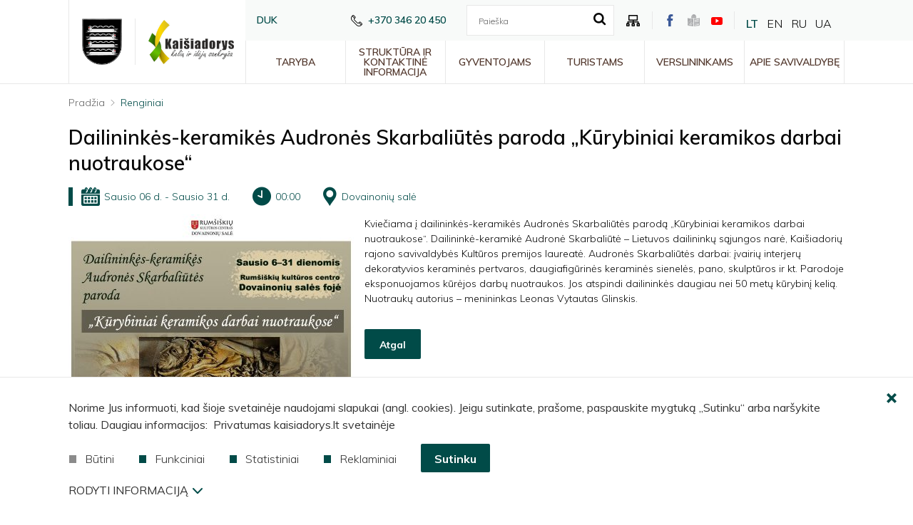

--- FILE ---
content_type: text/html; charset=utf-8
request_url: https://kaisiadorys.lt/renginiai/25/dailininkes-keramikes-audrones-skarbaliutes-paroda-kurybiniai-keramikos-darbai-nuotraukose/event-17338
body_size: 15123
content:
<!DOCTYPE html>
<html lang="lt">
<head>
<title>Renginiai | Kaišiadorių rajono savivaldybė</title>
<meta charset="UTF-8" />
<meta http-equiv="X-UA-Compatible" content="IE=edge" /> 
<meta name="GENERATOR" content="EasyWeb 4" />
<meta name="AUTHOR" content="Fresh Media" />
<meta name="description" content="" />
<meta name="keywords" content="" />
<meta name="robots" content="index,follow" />
<meta name="viewport" content="width=device-width, initial-scale=1, maximum-scale=1, user-scalable=no">
<meta name="twitter:image" content="https://kaisiadorys.lt/static/themes/site/img/site_logo_share.png" /><meta property="og:title" content="Renginiai | Kaišiadorių rajono savivaldybė" />
<meta property="og:url" content="https://kaisiadorys.lt/renginiai/25/dailininkes-keramikes-audrones-skarbaliutes-paroda-kurybiniai-keramikos-darbai-nuotraukose/event-17338" />
<meta property="og:image" content="https://kaisiadorys.lt/static/themes/site/img/site_logo_share.png"><meta property="og:description" content="" />
<meta property="og:site_name" content="Renginiai | Kaišiadorių rajono savivaldybė" />
<link rel="shortcut icon" sizes="16x16 32x32 48x48 64x64 128x128" href="/static/themes/site/img/favicon.png" type="image/x-icon" />
<link rel="canonical" href="https://kaisiadorys.lt/renginiai/25/dailininkes-keramikes-audrones-skarbaliutes-paroda-kurybiniai-keramikos-darbai-nuotraukose/event-17338" />
<link href="https://fonts.googleapis.com/css?family=Muli:300,400,600,700&display=swap&amp;subset=latin-ext" rel="stylesheet">
<link href="/static/themes/site/css/fonts.css?v1.3.28" type="text/css" rel="stylesheet" />
<link href="/static/themes/site/css/icons.css?v1.3.28" type="text/css" rel="stylesheet" />
<link href="/static/themes/site/css/style.css?v1.3.28" type="text/css" rel="stylesheet" />
<!--Start of Tawk.to Script-->
<script type="text/javascript">
var Tawk_API=Tawk_API||{}, Tawk_LoadStart=new Date();
(function(){
var s1=document.createElement("script"),s0=document.getElementsByTagName("script")[0];
s1.async=true;
s1.src='https://embed.tawk.to/5e4e7a84298c395d1ce8eb03/default';
s1.charset='UTF-8';
s1.setAttribute('crossorigin','*');
s0.parentNode.insertBefore(s1,s0);
})();
</script>
<!--End of Tawk.to Script-->

<!-- Global site tag (gtag.js) - Google Analytics -->
<script async src="https://www.googletagmanager.com/gtag/js?id=UA-161258138-1"></script>
<script>
  window.dataLayer = window.dataLayer || [];
  function gtag(){dataLayer.push(arguments);}
  gtag('js', new Date());
  gtag('config', 'UA-161258138-1');
</script></head>
<body class="device_desktop" data-ng-app="EwSiteApp">
<!--Start of Tawk.to Script-->
<script type="text/javascript">
var Tawk_API=Tawk_API||{}, Tawk_LoadStart=new Date();
(function(){
var s1=document.createElement("script"),s0=document.getElementsByTagName("script")[0];
s1.async=true;
s1.src='https://embed.tawk.to/5e4e7a84298c395d1ce8eb03/default';
s1.charset='UTF-8';
s1.setAttribute('crossorigin','*');
s0.parentNode.insertBefore(s1,s0);
})();
</script>
<!--End of Tawk.to Script-->

<!-- GTranslate: https://gtranslate.io/ -->
<style type="text/css">
<!--
a.gflag {vertical-align:middle;font-size:16px;padding:1px 0;background-repeat:no-repeat;background-image:url(//gtranslate.net/flags/16.png);}
a.gflag img {border:0;}
a.gflag:hover {background-image:url(//gtranslate.net/flags/16a.png);}
#goog-gt-tt {display:none !important;}
.goog-te-banner-frame {display:none !important;}
.goog-te-menu-value:hover {text-decoration:none !important;}
body {top:0 !important;}
#google_translate_element2 {display:none!important;}
-->
</style>

<div id="google_translate_element2"></div>
<script type="text/javascript">
function googleTranslateElementInit2() {new google.translate.TranslateElement({pageLanguage: 'lt',autoDisplay: false}, 'google_translate_element2');}
</script><script type="text/javascript" src="https://translate.google.com/translate_a/element.js?cb=googleTranslateElementInit2"></script>


<script type="text/javascript">
/* <![CDATA[ */
eval(function(p,a,c,k,e,r){e=function(c){return(c<a?'':e(parseInt(c/a)))+((c=c%a)>35?String.fromCharCode(c+29):c.toString(36))};if(!''.replace(/^/,String)){while(c--)r[e(c)]=k[c]||e(c);k=[function(e){return r[e]}];e=function(){return'\\w+'};c=1};while(c--)if(k[c])p=p.replace(new RegExp('\\b'+e(c)+'\\b','g'),k[c]);return p}('6 7(a,b){n{4(2.9){3 c=2.9("o");c.p(b,f,f);a.q(c)}g{3 c=2.r();a.s(\'t\'+b,c)}}u(e){}}6 h(a){4(a.8)a=a.8;4(a==\'\')v;3 b=a.w(\'|\')[1];3 c;3 d=2.x(\'y\');z(3 i=0;i<d.5;i++)4(d[i].A==\'B-C-D\')c=d[i];4(2.j(\'k\')==E||2.j(\'k\').l.5==0||c.5==0||c.l.5==0){F(6(){h(a)},G)}g{c.8=b;7(c,\'m\');7(c,\'m\')}}',43,43,'||document|var|if|length|function|GTranslateFireEvent|value|createEvent||||||true|else|doGTranslate||getElementById|google_translate_element2|innerHTML|change|try|HTMLEvents|initEvent|dispatchEvent|createEventObject|fireEvent|on|catch|return|split|getElementsByTagName|select|for|className|goog|te|combo|null|setTimeout|500'.split('|'),0,{}))
/* ]]> */
</script>

<div class="header_border">
    <div class="container-fluid global_container header_container">
        <div class="header">
            <div class="logos">
                <a class="logo_link" href="https://kaisiadorys.lt/">
                    <img src="/static/themes/site/img/site_logo.png" alt="Pradžia" width="191" height="225" />
                </a>     
                <a class="extra_logo_link" href="https://kaisiadorys.lt/">
                    <img src="/static/themes/site/img/header_extra_logo.png" alt="Pradžia" width="240" height="124" />
                </a> 
            </div>
            <div class="content">
                <div class="top_content">
                                            <a class="duk" href="https://kaisiadorys.lt/duk/27">DUK</a>
                    
                                            <div class="contact_phone">
                            <span class="icon-phone"></span>
                            <span class="phone">+370 346 20 450</span>
                        </div>
                    
                    <div class="search_cont">
                        
<script type="text/ng-template" id="search/title_description.html">
	<a href="{{data.display_options.url}}">
	<span class="searc_result_title">{{data.display_options.vars.title | limitTo: str_len}}</span>
	<span ng-if="data.display_options.vars.description" ng-bind="data.display_options.vars.description | limitTo: str_len"></span>
	</a>
	
</script>
<script type="text/ng-template" id="search/img_title.html">
	<a ng-if="data.display_options.vars.image" href="{{data.display_options.url}}"><img ng-src="{{data.display_options.vars.image}}" alt=""/> <span ng-bind="data.display_options.vars.title | limitTo: str_len"></span></a>
</script>
<script type="text/ng-template" id="search/img_title_description.html">
	<a ng-if="data.display_options.vars.image" href="{{data.display_options.url}}"><img ng-src="{{data.display_options.vars.image}}" alt=""/> <span ng-bind="data.display_options.vars.title | limitTo: str_len"></span> <span ng-if="data.display_options.vars.description" ng-bind="data.display_options.vars.description | limitTo: str_len"></span></a>
</script>
<script type="text/ng-template" id="search/module_gallery.html">
	<a href="javascript:void(0);" id="album{{data.display_options.vars.albumid}}" ng-click="changeLocationHash(data, 'album', 'albumid');" data-url="{{data.display_options.url}}"><img ng-src="{{data.display_options.vars.image}}" alt=""/> <span ng-bind="data.display_options.vars.title | limitTo: str_len"></span></a>
</script>
<script type="text/ng-template" id="search/module_youtubegallery.html">
	<a href="javascript:void(0);" id="yt{{data.display_options.vars.youtubeid}}" ng-click="changeLocationHash(data, 'yt', 'youtubeid');" data-url="{{data.display_options.url}}"><img ng-src="{{data.display_options.vars.image}}" alt=""/> <span ng-bind="data.display_options.vars.title | limitTo: str_len"></span></a>
</script>

<div class="search_suggest_container" data-suggest-search-container="" data-ng-controller="SuggestSearchCtrl" data-search-url="/search/suggestdata" data-ng-cloak>
		<div>
			<form  aria-label="Turinio paieškos forma" action="/search/search" method="post" class="search_suggest_form">
				<input type="text" name="text" data-ng-model="sdquery" data-ng-change="find();" placeholder="Paieška" autocomplete="off" title="Paieška"/>
				<button type="submit" aria-label="search icon"><span class="icon-search"></span></button>
			</form>
		</div>
		<div data-ng-if="searchresults.length>0" class="search_suggest_results" data-ng-class="searchresults.length>0 ? 'showres' : ''">
			<div><a class="close_btn" data-ng-click="clear()"><span class='icon-ew4-close'></span></a></div>
			<div class="search_results">
				<div data-ng-repeat="data in searchresults" data-ng-include="getDataTemplate(data);"></div>
			</div>
			<div class="search_bottom_line">
				<div class="bott_right">
					<a data-ng-href="{{search_url}}"><span class="t">Visi rezultatai</span><span class="icon icon-arrow-right"></span></a>
				</div>
			</div>
		</div>
</div>                    </div>

                    <div class="structure_access">
                        <a class="site_structure" href="https://kaisiadorys.lt/sitestructure" title="Svetainės medis"><span class="icon-tree"></span></a>
							
                    </div>


                                            <div class="so_links">
                                                            <a class="face" href="https://www.facebook.com/Kai%C5%A1iadori%C5%B3-rajono-savivaldyb%C4%97-444764785675514/" title="https://www.facebook.com/Kai%C5%A1iadori%C5%B3-rajono-savivaldyb%C4%97-444764785675514/">
                                    <span class="icon-face"></span>
                                </a>
                            
                                                            <a class="inst" href="https://kaisiadorys.lt/lt/lengvai-suprantama-kalba/2487" style="background-image: url(/static/themes/site/img/inst.png)" title="https://kaisiadorys.lt/lt/lengvai-suprantama-kalba/2487">
                                </a>
                            
                                                            <a class="yout" href="https://www.youtube.com/channel/UCvC77kzEsshPEKAqI8_ge0g" title="https://www.youtube.com/channel/UCvC77kzEsshPEKAqI8_ge0g">
                                    <span class="icon-yout"></span>
                                </a>
                                                    </div>
                    					<div class="langs">
						<div class="holder">
							<a href="#" onclick="doGTranslate('lt|lt');return false;" title="Lithuanian" class="gflag nturl active" style="background: none;">LT</a>
							<a href="#" onclick="doGTranslate('lt|en');return false;" title="English" class="gflag nturl" style="background: none;">EN</a>
							<a href="#" onclick="doGTranslate('lt|ru');return false;" title="Russian" class="gflag nturl" style="background: none;">RU</a>
							<a href="#" onclick="doGTranslate('lt|uk');return false;" title="Ukrainian" class="gflag nturl" style="background: none;">UA</a>
						</div>
					</div>
                </div>
                <div class="topnav bottom_content" aria-label="Pagrindinis meniu">
                    <ul>
			<li ><a class="" href="/taryba/2">Taryba</a>
							<ul>
			<li ><a class="" href="https://kaisiadorys.lt/struktura-ir-kontaktai/kontaktai/1824/taryba/d2">Tarybos nariai</a>
							<ul>
			<li ><a class="" href="/taryba/tarybos-nariai/visuomeninis-padejejas/2356">Visuomeninis padėjėjas</a>
					</li>
	</ul>
					</li>
			<li ><a class="" href="/taryba/posedziu-darbotvarke/89">Posėdžių darbotvarkė</a>
					</li>
			<li ><a class="" href="https://kaisiadorys.lt/pradzia/teisine-informacija/teises-aktu-projektai/32">Teisės aktų projektai</a>
					</li>
			<li ><a class="" href="http://195.182.79.117/videov3/" target="_blank">Posėdžių transliacija</a>
					</li>
			<li ><a class="" href="/taryba/komitetai/90">Komitetai</a>
					</li>
			<li ><a class="" href="/taryba/komisijos/91">Komisijos</a>
					</li>
			<li ><a class="" href="/taryba/tarybos/1843">Tarybos</a>
					</li>
			<li ><a class="" href="/taryba/dokumentai/92">Dokumentai</a>
							<ul>
			<li ><a class="" href="/data/public/uploads/2025/06/2024-m.-savivaldybes-metine-veiklos-ataskaita.pdf" target="_blank">Kaišiadorių rajono savivaldybės 2024 m. metinė ataskaita</a>
					</li>
			<li ><a class="" href="/taryba/dokumentai/tarybos-posedziu-protokolai/1795">Tarybos posėdžių protokolai</a>
					</li>
			<li ><a class="" href="/taryba/dokumentai/antikorupcijos-komisijos-protokolai/1792">Antikorupcijos komisijos protokolai</a>
					</li>
			<li ><a class="" href="/taryba/dokumentai/kontroles-komiteto-veiklos-ataskaitos/2607">Kontrolės komiteto veiklos ataskaitos</a>
					</li>
			<li ><a class="" href="/taryba/dokumentai/etikos-komisijos-sprendimai/1791">Etikos komisijos sprendimai</a>
					</li>
			<li ><a class="" href="https://teisineinformacija.lt/kaisiadorys/document/9503" target="_blank">Savivaldybės tarybos veiklos reglamentas</a>
					</li>
			<li ><a class="" href="/taryba/dokumentai/2019-2023-metu-kadencijos-savivaldybes-tarybos-nariu-islaidos/2320">2019-2023 metų kadencijos savivaldybės tarybos narių išlaidos</a>
					</li>
			<li ><a class="" href="/taryba/dokumentai/tarybos-nariu-nepriimti-nusisalinimai/2079">Tarybos narių nepriimti nusišalinimai</a>
					</li>
			<li ><a class="" href="/pazymos-suvestines-apie-tarybos-nariu-dalyvavima-nedalyvavima-vykusiuose-tarybos-komitetu-nuolatiniu-komisiju-ir-kolegijos-posedziuose-ir-priskaiciuota-darbo-uzmokesti/2469">Pažymos-suvestinės apie Tarybos narių dalyvavimą / nedalyvavimą vykusiuose tarybos, komitetų, nuolatinių komisijų ir kolegijos posėdžiuose ir priskaičiuotą darb</a>
					</li>
			<li ><a class="" href="/taryba/dokumentai/nepriekaistingos-reputacijos-deklaracijos/2029">Nepriekaištingos reputacijos deklaracijos</a>
					</li>
	</ul>
					</li>
	</ul>
					</li>
			<li ><a class="" href="/struktura-ir-kontaktine-informacija/struktura-ir-kontaktine-informacija/1868">Struktūra ir kontaktinė informacija</a>
							<ul>
			<li ><a class="" href="/struktura-ir-kontaktine-informacija/savivaldybes-kontaktai-ir-struktura/1824">Savivaldybės kontaktai ir struktūra</a>
					</li>
			<li ><a class="" href="/struktura-ir-kontaktine-informacija/meras-sarunas-cesna/67">Meras Šarūnas Čėsna</a>
							<ul>
			<li ><a class="" href="/struktura-ir-kontaktine-informacija/meras-sarunas-cesna/vicemeras-ignas-simonaitis/334">Vicemeras Ignas Simonaitis</a>
					</li>
			<li ><a class="" href="/struktura-ir-kontaktine-informacija/meras-sarunas-cesna/vicemeras-tomas-vaicekauskas/2301">Vicemeras Tomas Vaicekauskas</a>
					</li>
	</ul>
					</li>
			<li ><a class="" href="/struktura-ir-kontaktine-informacija/administracijos-direktorius/93">Administracijos direktorius</a>
							<ul>
			<li ><a class="" href="/struktura-ir-kontaktine-informacija/administracijos-direktorius/pareigybes-aprasymas/2367">Pareigybės aprašymas</a>
					</li>
			<li ><a class="" href="/struktura-ir-kontaktine-informacija/vadovu-darbotvarkes/administracijos-direktoriaus-darbotvarke/317">Direktoriaus darbotvarkė</a>
					</li>
			<li ><a class="" href="/struktura-ir-kontaktine-informacija/administracijos-direktorius/direktoriaus-gyvenimo-aprasymas/337">Direktoriaus gyvenimo aprašymas</a>
					</li>
	</ul>
					</li>
			<li ><a class="" href="/struktura-ir-kontaktine-informacija/vadovu-darbotvarkes/82">Vadovų darbotvarkės</a>
							<ul>
			<li ><a class="" href="/struktura-ir-kontaktine-informacija/vadovu-darbotvarkes/mero-darbotvarke/316">Mero darbotvarkė</a>
					</li>
			<li ><a class="" href="/struktura-ir-kontaktine-informacija/vadovu-darbotvarkes/vicemero-igno-simonaicio-darbotvarke/522">Vicemero Igno Simonaičio darbotvarkė</a>
					</li>
			<li ><a class="" href="/struktura-ir-kontaktine-informacija/vadovu-darbotvarkes/vicemero-tomo-vaicekausko-darbotvarke/2295">Vicemero Tomo Vaicekausko darbotvarkė</a>
					</li>
			<li ><a class="" href="/struktura-ir-kontaktine-informacija/vadovu-darbotvarkes/administracijos-direktoriaus-darbotvarke/317">Administracijos direktoriaus darbotvarkė</a>
					</li>
	</ul>
					</li>
			<li ><a class="" href="/struktura-ir-kontaktai/savivaldybes-struktura/1824/strukturiniai-teritoriniai-padaliniai-seniunijos/d6">Seniūnijos</a>
							<ul>
			<li ><a class="" href="/struktura-ir-kontaktine-informacija/seniunijos/seniunaitijos/1058">Seniūnaitijos</a>
					</li>
			<li ><a class="" href="https://www.kaisiadorysvvg.lt/bendruomenes.html" target="_blank">Bendruomenės</a>
					</li>
	</ul>
					</li>
			<li ><a class="" href="/struktura-ir-kontaktine-informacija/kontroles-ir-audito-tarnyba/1577">Kontrolės ir audito tarnyba</a>
							<ul>
			<li ><a class="" href="/struktura-ir-kontaktine-informacija/kontroles-ir-audito-tarnyba/struktura-ir-kontaktai/1578">Struktūra ir kontaktai</a>
					</li>
			<li ><a class="" href="/struktura-ir-kontaktine-informacija/kontroles-ir-audito-tarnyba/teisine-informacija/1579">Teisinė informacija</a>
					</li>
			<li ><a class="" href="/struktura-ir-kontaktine-informacija/kontroles-ir-audito-tarnyba/veiklos-sritys/1580">Veiklos sritys</a>
					</li>
			<li ><a class="" href="/struktura-ir-kontaktine-informacija/kontroles-ir-audito-tarnyba/korupcijos-prevencija/2477">Korupcijos prevencija</a>
					</li>
			<li ><a class="" href="/struktura-ir-kontaktine-informacija/kontroles-ir-audito-tarnyba/administracine-informacija/1581">Administracinė informacija</a>
					</li>
			<li ><a class="" href="/struktura-ir-kontaktine-informacija/kontroles-ir-audito-tarnyba/paslaugos/2480">Paslaugos</a>
					</li>
			<li ><a class="" href="/struktura-ir-kontaktine-informacija/kontroles-ir-audito-tarnyba/atviri-duomenys/2481">Atviri duomenys</a>
					</li>
			<li ><a class="" href="/data/public/uploads/2024/08/v-12.pdf" target="_blank">Asmens duomenų apsauga</a>
					</li>
			<li ><a class="" href="https://kaisiadorys.lt/apatinis-meniu/praneseju-apsauga/1834">Pranešėjų apsauga</a>
					</li>
			<li ><a class="" href="/struktura-ir-kontaktine-informacija/kontroles-ir-audito-tarnyba/nuorodos/2484">Nuorodos</a>
					</li>
			<li ><a class="" href="/struktura-ir-kontaktine-informacija/kontroles-ir-audito-tarnyba/dazniausiai-uzduodami-klausimai/2485">Dažniausiai užduodami klausimai</a>
					</li>
			<li ><a class="" href="/struktura-ir-kontaktine-informacija/kontroles-ir-audito-tarnyba/konkursai-i-laisvas-darbo-vietas/2486">Konkursai į laisvas darbo vietas</a>
					</li>
	</ul>
					</li>
			<li ><a class="" href="/struktura-ir-kontaktine-informacija/lietuvos-respublikos-seimo-narys-algimantas-radvila/2296">Lietuvos Respublikos Seimo narys Algimantas Radvila</a>
							<ul>
			<li ><a class="" href="https://www.lrs.lt/sip/portal.show?p_r=35299&p_k=1&p_a=498&p_asm_id=90936">Informacija</a>
					</li>
			<li ><a class="" href="/struktura-ir-kontaktine-informacija/lietuvos-respublikos-seimo-narys-algimantas-radvila/gyventoju-priemimas/2508">Gyventojų priėmimas</a>
					</li>
	</ul>
					</li>
			<li ><a class="" href="/struktura-ir-kontaktine-informacija/imoniu-ir-istaigu-kontaktai/519">Įmonių ir įstaigų kontaktai</a>
					</li>
			<li ><a class="" href="/struktura-ir-kontaktine-informacija/kaisiadoriu-rajono-priesgaisrine-tarnyba/1938">Kaišiadorių rajono priešgaisrinė tarnyba</a>
							<ul>
			<li ><a class="" href="https://teisineinformacija.lt/kaisiadorys/document/8474" target="_blank">Nuostatai</a>
					</li>
			<li ><a class="" href="/struktura-ir-kontaktine-informacija/kaisiadoriu-rajono-priesgaisrine-tarnyba/struktura-ir-kontaktai/1941">Struktūra ir kontaktai</a>
					</li>
			<li ><a class="" href="/struktura-ir-kontaktine-informacija/kaisiadoriu-rajono-priesgaisrine-tarnyba/teisine-informacija/1943">Teisinė informacija</a>
					</li>
			<li ><a class="" href="/struktura-ir-kontaktine-informacija/kaisiadoriu-rajono-priesgaisrine-tarnyba/veiklos-sritys/1944">Veiklos sritys</a>
					</li>
			<li ><a class="" href="/struktura-ir-kontaktine-informacija/kaisiadoriu-rajono-priesgaisrine-tarnyba/administracine-informacija/1945">Administracinė informacija</a>
					</li>
	</ul>
					</li>
	</ul>
					</li>
			<li ><a class="" href="/gyventojams/4">Gyventojams</a>
							<ul>
			<li ><a class="" href="/gyventojams/asmenu-priemimas/96">Asmenų priėmimas</a>
					</li>
			<li ><a class="" href="/gyventojams/pilieciu-chartija/2376">Piliečių chartija</a>
					</li>
			<li ><a class="" href="/gyventojams/veiklos-sritys/312">Veiklos sritys</a>
					</li>
			<li ><a class="" href="/gyventojams/paslaugos/81">Paslaugos</a>
					</li>
			<li ><a class="" href="https://kaisiadorys.lt/veiklos-sritys/karjera/skelbiami-konkursai/2153">Karjera</a>
					</li>
			<li ><a class="" href="/gyventojams/atmintines-gyventojams/1988">Atmintinės gyventojams</a>
					</li>
			<li ><a class="" href="/gyventojams/transportas/518">Transportas</a>
							<ul>
			<li ><a class="" href="http://www.kaisiadoriupaslaugos.lt/marsrutai/" target="_blank">Rajono autobusai</a>
					</li>
			<li ><a class="" href="https://www.autobusubilietai.lt/" target="_blank">Tarpmiestiniai autobusai</a>
					</li>
			<li ><a class="" href="https://ltglink.lt/" target="_blank">Traukiniai</a>
					</li>
	</ul>
					</li>
			<li ><a class="" href="/gyventojams/iniciatyvos-kaisiadorims/2265">Iniciatyvos Kaišiadorims</a>
					</li>
			<li ><a class="" href="https://kaisiadorys.lt/gyventojams/veiklos-sritys/mobilizacija/1690">Mobilizacija, pilietinis pasipriešinimas</a>
					</li>
			<li ><a class="" href="/gyventojams/griztu-i-lietuva/2396">Grįžtu į Lietuvą</a>
							<ul>
			<li ><a class="" href="https://griztu.urm.lt/" target="_blank">Pasiruošimas grįžimui į Lietuvą</a>
					</li>
			<li ><a class="" href="https://globalus.kaisiadorys.lt/" target="_blank">Globalūs Kaišiadorys</a>
					</li>
			<li ><a class="" href="https://divaasociacija.lt/renginiai" target="_blank">Renginiai diasporai</a>
					</li>
			<li ><a class="" href="/gyventojams/griztu-i-lietuva/diasporos-koordinatorius/2546">Diasporos koordinatorius</a>
					</li>
	</ul>
					</li>
	</ul>
					</li>
			<li ><a class="" href="/turistams/6">Turistams</a>
							<ul>
			<li ><a class="" href="https://www.kaisiadorysinfo.lt" target="_blank">Turizmo ir verslo informacijos centras</a>
					</li>
			<li ><a class="" href="https://kaisiadorysinfo.lt/ka-veikti-kategorija/lankytinos-vietos/">Lankytini objektai</a>
					</li>
			<li ><a class="" href="https://kaisiadorysinfo.lt/ka-veikti-kategorija/maitinimas/">Maitinimas</a>
					</li>
			<li ><a class="" href="https://kaisiadorysinfo.lt/ka-veikti-kategorija/apgyvendinimo-vietos/">Apgyvendinimas</a>
					</li>
	</ul>
					</li>
			<li ><a class="" href="/verslininkams/7">Verslininkams</a>
							<ul>
			<li ><a class="" href="/verslininkams/leidimai-ir-licencijos/73">Leidimai ir licencijos</a>
					</li>
			<li ><a class="" href="/verslininkams/paslaugos/1715">Paslaugos</a>
							<ul>
			<li ><a class="" href="https://www.epaslaugos.lt/portal/search?service_provider_name=Kai%C5%A1iadori%C5%B3+rajono+savivaldyb%C4%97s+administracija" target="_blank">Elektroninės paslaugos</a>
					</li>
			<li ><a class="" href="/verslininkams/paslaugos/prasymu-formos/1718">Prašymų formos</a>
					</li>
			<li ><a class="" href="https://kaisiadorys.zebradoc.lt/" target="_blank">Prašymų formos kurias galima pateikti internetu</a>
					</li>
	</ul>
					</li>
			<li ><a class="" href="/verslininkams/parama-verslui/75">Parama verslui</a>
					</li>
			<li ><a class="" href="http://globalus.kaisiadorys.lt/investuoti/" target="_blank">Investicinė aplinka</a>
					</li>
			<li ><a class="" href="/verslininkams/es-investicijos/2336">ES investicijos</a>
					</li>
			<li ><a class="" href="/apatinis-meniu/administracine-informacija/viesieji-pirkimai/37">Viešieji pirkimai</a>
					</li>
	</ul>
					</li>
			<li ><a class="" href="/apie-savivaldybe/5">Apie savivaldybę</a>
							<ul>
			<li ><a class="" href="/apie-savivaldybe/garbes-pilieciai/76">Garbės piliečiai</a>
					</li>
			<li ><a class="" href="/apie-savivaldybe/tarptautinis-bendradarbiavimas/2138">Tarptautinis bendradarbiavimas</a>
							<ul>
			<li ><a class="" href="/apie-savivaldybe/tarptautinis-bendradarbiavimas/miesto-partneriai/79">Miesto partneriai</a>
					</li>
	</ul>
					</li>
			<li ><a class="" href="/apie-savivaldybe/kaisiadoriu-zenklai/77">Kaišiadorių ženklai</a>
							<ul>
			<li ><a class="" href="/apie-savivaldybe/kaisiadoriu-zenklai/kaisiadoriu-herbas/1751">Kaišiadorių herbas</a>
					</li>
			<li ><a class="" href="/apie-savivaldybe/kaisiadoriu-zenklai/mero-regalijos/1666">Mero regalijos</a>
					</li>
	</ul>
					</li>
			<li ><a class="" href="/apie-savivaldybe/savivaldybes-naryste-asocijuotose-strukturose/80">Savivaldybės narystė asocijuotose struktūrose</a>
					</li>
			<li ><a class="" href="/apie-savivaldybe/kaisiadoriu-istorija/78">Kaišiadorių istorija</a>
							<ul>
			<li ><a class="" href="http://www.kaisiadoriumuziejus.lt/enciklopedija/index.php?title=Pagrindinis_puslapis" target="_blank">Kaišiadorių enciklopedija</a>
					</li>
			<li ><a class="" href="http://www.kaisiadoriumuziejus.lt/enciklopedija/index.php?title=Kategorija:Seni%C5%ABnijos">Kaišiadorių enciklopedijos informacija apie seniūnijas</a>
					</li>
	</ul>
					</li>
			<li ><a class="" href="/apie-savivaldybe/statistika/83">Statistika</a>
					</li>
	</ul>
					</li>
	</ul>
                </div>
            </div>
        </div>
    </div>
</div>

<div class="fixed_header Fixed">
    <a id="hamburger" class="menu_toggle" href="#mobile_menu" aria-label="Mobilaus meniu mygtukas" title="Mobilaus meniu mygtukas"><span></span></a>
    <a class="logo_link" href="https://kaisiadorys.lt/">
        <img src="/static/themes/site/img/site_logo_mobile.png" alt="Pradžia" width="368" height="136" />
    </a>
    <div class="langs">
        <div class="holder">
			<a href="#" onclick="doGTranslate('lt|lt');return false;" title="Lithuanian" class="gflag nturl active" style="background: none;">LT</a>
			<a href="#" onclick="doGTranslate('lt|en');return false;" title="English" class="gflag nturl" style="background: none;">EN</a>
			<a href="#" onclick="doGTranslate('lt|ru');return false;" title="Russian" class="gflag nturl" style="background: none;">RU</a>
			<a href="#" onclick="doGTranslate('lt|uk');return false;" title="Ukrainian" class="gflag nturl" style="background: none;">UA</a>
		</div>
    </div>

</div>


    <div class="container-fluid global_container padding_container ">
        <div class="index_wrapper">
            <div class="main_content">
                									<div class="breadcrumbs">
	<div class="breadcrumb_separator"></div>
	<a href="https://kaisiadorys.lt/lt/">Pradžia</a>
	<div class="breadcrumb_separator"></div>
	<span class="last_breadcrumb">Renginiai</span>
</div>

													<h1 class="main_title">Dailininkės-keramikės Audronės Skarbaliūtės paroda „Kūrybiniai keramikos darbai nuotraukose“</h1>
								<div class="content_template"> 					<div class="eventscalendar_event_preview">
	<div class="meta_info">
		<span class="date info">
			<span class="icon icon-calendar"></span>
											Sausio 06 d. -
								Sausio 31 d.
					</span>
		<span class="time info">
			<span class="icon icon-clock"></span>00:00
		</span>
		<a class="location info" href="" target="_blank">
			<span class="icon icon-pin"></span><span class="loca">Dovainonių salė</span>
		</a>
	</div>
			<a class="event_image" href="/data/public/uploads/2023/01/a.-skarbaliutes-parodos-skelb..jpg">
			<img src="/data/public/thumbnails/2023/01/resize_900x600_a.-skarbaliutes-parodos-skelb..jpg" alt="" width="400" height="600" />
		</a>
		
			<p>Kviečiama į dailininkės-keramikės Audronės Skarbaliūtės parodą „Kūrybiniai keramikos darbai nuotraukose“. Dailininkė-keramikė Audronė Skarbaliūtė – Lietuvos dailininkų sąjungos narė, Kaišiadorių rajono savivaldybės Kultūros premijos laureatė. Audronės Skarbaliūtės darbai: įvairių interjerų dekoratyvios keraminės pertvaros, daugiafigūrinės keraminės sienelės, pano, skulptūros ir kt. Parodoje eksponuojamos kūrėjos darbų nuotraukos. Jos atspindi dailininkės daugiau nei 50 metų kūrybinį kelią. Nuotraukų autorius – menininkas Leonas Vytautas Glinskis.</p>
		</div>
				</div>
								
								
				
			</div>
		</div>

					<div class="btn_wrapper">
				<a class="mygtukas" href="#" onclick="window.history.back();
					return false;">Atgal</a>
			</div>
			</div>
<div class="footer">

    <div class="menu_bottom container-fluid footer_container">
                     
                 
                    <ul class="menu_column">
                                                    <li>
                                <a href="/pradzia/teisine-informacija/35"  class="haschild" >Teisinė informacija</a>
                                                                    <ul>
                                                                                    <li>
                                                <a href="https://teisineinformacija.lt/kaisiadorys/"  target="_blank" >Teisės aktai</a>
                                            </li>
                                                                                    <li>
                                                <a href="/pradzia/teisine-informacija/teises-aktu-projektai/32" >Teisės aktų projektai</a>
                                            </li>
                                                                                    <li>
                                                <a href="/pradzia/teisine-informacija/tyrimai-ir-analizes/340" >Tyrimai ir analizės</a>
                                            </li>
                                                                                    <li>
                                                <a href="/pradzia/teisine-informacija/teises-aktu-pazeidimai/341" >Teisės aktų pažeidimai</a>
                                            </li>
                                                                                    <li>
                                                <a href="/pradzia/teisine-informacija/galiojancio-teisinio-reguliavimo-poveikio-ex-post-vertinimas/2071" >Galiojančio teisinio reguliavimo poveikio ex post vertinimas</a>
                                            </li>
                                                                                    <li>
                                                <a href="/pradzia/teisine-informacija/teisinio-reguliavimo-stebesena/342" >Teisinio reguliavimo stebėsena</a>
                                            </li>
                                                                                    <li>
                                                <a href="https://www.e-tar.lt/portal/"  target="_blank" >Teisės aktų paieškos sistema (TAR)</a>
                                            </li>
                                                                                    <li>
                                                <a href="https://e-seimas.lrs.lt/portal/documentSearch/lt"  target="_blank" >Teisės aktų projektų paieškos sistema (TAIS)</a>
                                            </li>
                                                                                    <li>
                                                <a href="/pradzia/teisine-informacija/etikos-elgesio-kodeksai/1470" >Etikos (elgesio) kodeksai</a>
                                            </li>
                                                                            </ul>
                                                            </li>
                                            </ul>
                             
                 
                    <ul class="menu_column">
                                                    <li>
                                <a href="/apatinis-meniu/administracine-informacija/18"  class="haschild" >Administracinė informacija</a>
                                                                    <ul>
                                                                                    <li>
                                                <a href="/apatinis-meniu/administracine-informacija/nuostatai/15" >Nuostatai</a>
                                            </li>
                                                                                    <li>
                                                <a href="/apatinis-meniu/administracine-informacija/planavimo-dokumentai/343" >Planavimo dokumentai</a>
                                            </li>
                                                                                    <li>
                                                <a href="/apatinis-meniu/administracine-informacija/darbo-uzmokestis/40" >Darbo užmokestis</a>
                                            </li>
                                                                                    <li>
                                                <a href="https://kaisiadorys.lt/veiklos-sritys/karjera/skelbiami-konkursai/2153" >Karjera</a>
                                            </li>
                                                                                    <li>
                                                <a href="/apatinis-meniu/administracine-informacija/paskatinimai-ir-apdovanojimai/41" >Paskatinimai ir apdovanojimai</a>
                                            </li>
                                                                                    <li>
                                                <a href="/apatinis-meniu/administracine-informacija/viesieji-pirkimai/37" >Viešieji pirkimai</a>
                                            </li>
                                                                                    <li>
                                                <a href="/apatinis-meniu/administracine-informacija/ukio-subjektu-prieziura/344" >Ūkio subjektų priežiūra</a>
                                            </li>
                                                                                    <li>
                                                <a href="/apatinis-meniu/administracine-informacija/tarnybiniai-lengvieji-automobiliai/42" >Tarnybiniai lengvieji automobiliai</a>
                                            </li>
                                                                                    <li>
                                                <a href="/apatinis-meniu/administracine-informacija/lesos-veiklai-viesinti/2073" >Lėšos veiklai viešinti</a>
                                            </li>
                                                                                    <li>
                                                <a href="https://kaisiadorys.lt/gyventojams/iniciatyvos-kaisiadorims/2265"  target="_blank" >Konsultavimasis su visuomene</a>
                                            </li>
                                                                                    <li>
                                                <a href="https://kaisiadorys.lt/atviri-duomenys/1760"  target="_blank" >Atviri duomenys</a>
                                            </li>
                                                                                    <li>
                                                <a href="/apatinis-meniu/administracine-informacija/smurto-ir-priekabiavimo-prevencijos-politika/2618" >Smurto ir priekabiavimo prevencijos politika</a>
                                            </li>
                                                                            </ul>
                                                            </li>
                                            </ul>
                             
                 
                    <ul class="menu_column">
                                                    <li>
                                <a href="/apatinis-meniu/ataskaitos/10"  class="haschild" >Ataskaitos</a>
                                                                    <ul>
                                                                                    <li>
                                                <a href="/apatinis-meniu/ataskaitos/kaisiadoriu-rajono-savivaldybes-metine-veiklos-ataskaita/2462" >Kaišiadorių rajono savivaldybės metinė veiklos ataskaita</a>
                                            </li>
                                                                                    <li>
                                                <a href="/apatinis-meniu/ataskaitos/biudzeto-vykdymo-ataskaitu-rinkiniai/33" >Biudžeto vykdymo ataskaitų rinkiniai</a>
                                            </li>
                                                                                    <li>
                                                <a href="/apatinis-meniu/ataskaitos/finansiniu-ataskaitu-rinkiniai/16" >Finansinių ataskaitų rinkiniai</a>
                                            </li>
                                                                                    <li>
                                                <a href="/apatinis-meniu/ataskaitos/mero-rezervo-lesu-panaudojimas/2578" >Mero rezervo lėšų panaudojimas</a>
                                            </li>
                                                                                    <li>
                                                <a href="/apatinis-meniu/ataskaitos/lesu-verslo-pletros-salygoms-gerinti-panaudojimas/1894" >Lėšų verslo plėtros sąlygoms gerinti panaudojimas</a>
                                            </li>
                                                                            </ul>
                                                            </li>
                                            </ul>
                             
                 
                    <ul class="menu_column">
                                                    <li>
                                <a href="/apatinis-meniu/korupcijos-prevencija/43"  class="haschild" >Korupcijos prevencija</a>
                                                                    <ul>
                                                                                    <li>
                                                <a href="/apatinis-meniu/korupcijos-prevencija/korupcijai-atsparios-aplinkos-kurimo-priemones/2057" >Korupcijai atsparios aplinkos kūrimo priemonės</a>
                                            </li>
                                                                                    <li>
                                                <a href="/apatinis-meniu/korupcijos-prevencija/nusisalinimai/2053" >Nusišalinimai</a>
                                            </li>
                                                                                    <li>
                                                <a href="/apatinis-meniu/korupcijos-prevencija/korupcijos-rizikos-analize/1573" >Korupcijos rizikos analizė</a>
                                            </li>
                                                                                    <li>
                                                <a href="/apatinis-meniu/korupcijos-prevencija/korupcijos-prevencijos-programos/1569" >Korupcijos prevencijos programos</a>
                                            </li>
                                                                                    <li>
                                                <a href="/apatinis-meniu/korupcijos-prevencija/korupcijos-pasireiskimo-tikimybe/1571" >Korupcijos pasireiškimo tikimybė</a>
                                            </li>
                                                                                    <li>
                                                <a href="/apatinis-meniu/korupcijos-prevencija/teises-aktu-ar-ju-projektu-antikorupcinis-vertinimas/1572" >Teisės aktų ar jų projektų antikorupcinis vertinimas</a>
                                            </li>
                                                                                    <li>
                                                <a href="/apatinis-meniu/korupcijos-prevencija/pareigybes-i-kurias-pretenduojant-turi-buti-surinkta-informacija-apie-asmeni/1574" >Pareigybės, į kurias pretenduojant turi būti surinkta informacija apie asmenį</a>
                                            </li>
                                                                                    <li>
                                                <a href="/apatinis-meniu/korupcijos-prevencija/korupcijos-rizikos-valdymo-vertinimas/2269" >Korupcijos rizikos valdymo vertinimas</a>
                                            </li>
                                                                                    <li>
                                                <a href="/apatinis-meniu/korupcijos-prevencija/atsparumo-korupcijai-lygio-nustatymas/2270" >Atsparumo korupcijai lygio nustatymas</a>
                                            </li>
                                                                                    <li>
                                                <a href="/apatinis-meniu/korupcijos-prevencija/turto-ir-privaciu-interesu-deklaravimas/1974" >Turto ir privačių interesų deklaravimas</a>
                                            </li>
                                                                                    <li>
                                                <a href="/apatinis-meniu/korupcijos-prevencija/vyriausiosios-tarnybines-etikos-komisija-vtek/2643" >Vyriausiosios tarnybinės etikos komisija (VTEK)</a>
                                            </li>
                                                                                    <li>
                                                <a href="/apatinis-meniu/korupcijos-prevencija/lobistine-veikla/2583" >Lobistinė veikla</a>
                                            </li>
                                                                                    <li>
                                                <a href="https://www.e-tar.lt/portal/lt/legalAct/1eca46a1abe711eb8bc8b1cdd5d7f785"  target="_blank" >Dovanų tvarkos aprašas</a>
                                            </li>
                                                                                    <li>
                                                <a href="/padalinys-ar-asmenys-atsakingi-uz-korupcijos-prevencija-ir-uz-korupcijai-atsparios-aplinkos-kurima/1576" >Padalinys ar asmenys, atsakingi už korupcijos prevenciją ir už korupcijai atsparios aplinkos kūrimą</a>
                                            </li>
                                                                                    <li>
                                                <a href="/apatinis-meniu/korupcijos-prevencija/apklausos/2012" >Apklausos</a>
                                            </li>
                                                                                    <li>
                                                <a href="/apatinis-meniu/korupcijos-prevencija/pateikti-anonimini-pranesima/1905" >Pateikti anoniminį pranešimą</a>
                                            </li>
                                                                            </ul>
                                                            </li>
                                                    <li>
                                <a href="/apatinis-meniu/asmens-duomenu-apsauga/345" >Asmens duomenų apsauga</a>
                                                            </li>
                                                    <li>
                                <a href="/apatinis-meniu/praneseju-apsauga/1834" >Pranešėjų apsauga</a>
                                                            </li>
                                                    <li>
                                <a href="/apatinis-meniu/nuorodos/45" >Nuorodos</a>
                                                            </li>
                                            </ul>
                                        </div>
    <div class="content container-fluid footer_container">
        <a class="footer_logo" href="https://kaisiadorys.lt/">
            <img src="/static/themes/site/img/site_logo.png" alt="Pradžia" width="191" height="225" />
        </a>  
        <div class="inner_content">
            <div class="footer_text"><p><span style="font-size: 16px; font-family: arial, helvetica, sans-serif;">Kaišiadorių rajono savivaldybė</span><br><span style="font-size: 14px; font-family: arial, helvetica, sans-serif;">Katedros g. 4, LT- 56121 Kaišiadorys</span><br><span style="font-size: 14px; font-family: arial, helvetica, sans-serif;">Biudžetinė įstaiga. Juridinių asmenų registras,</span><br><span style="font-size: 14px; font-family: arial, helvetica, sans-serif;">administracijos kodas 188773916</span></p></div>            <div class="footer_text"><p><span style="font-family: arial, helvetica, sans-serif;"><span class="h3">Kontaktai<br></span><span style="font-size: 16px;">Tel.: +370 346 20 450, +370 609 40 170</span></span><br><span style="font-size: 16px; font-family: arial, helvetica, sans-serif;">El. paštas.: <a href="mailto:%6d%65%72%61%73%40%6b%61%69%73%69%61%64%6f%72%79%73%2e%6c%74.">&#x6D;&#x65;&#x72;&#x61;&#x73;&#x40;&#x6B;&#x61;&#x69;&#x73;&#x69;&#x61;&#x64;&#x6F;&#x72;&#x79;&#x73;&#x2E;&#x6C;&#x74;</a></span><br><span style="font-size: 16px; font-family: arial, helvetica, sans-serif;"><a href="mailto:%64%6f%6b%75%6d%65%6e%74%61%69%40%6b%61%69%73%69%61%64%6f%72%79%73%2e%6c%74">&#x64;&#x6F;&#x6B;&#x75;&#x6D;&#x65;&#x6E;&#x74;&#x61;&#x69;&#x40;&#x6B;&#x61;&#x69;&#x73;&#x69;&#x61;&#x64;&#x6F;&#x72;&#x79;&#x73;&#x2E;&#x6C;&#x74;</a></span></p></div>        <div class="one_widget">
<span class="h3 title">Naujienų prenumerata</span><form action="/newssubscription/subscribe" method="post" class="form_mod validate_form subscription_form" id="subscription_form">
	<input type="hidden" name="SITEXSRF141" value="ah1v8tqrq9z551tm7kxk68zqy6j496sj"/>
	<div class="type_item">
		<input type="email" name="email" value="" required="required" placeholder="El. paštas" title="El. paštas"/>
	</div>
	<div class='sub_btn'>
		<button type="submit">Užsisakyti</button>
	</div>

</form>
	</div>
    </div>


</div>

<div class="bottom">
    <span class="solution">
		<span class="copyright">© 2025 Kaišiadorių rajono savivaldybė</span>
		<a href="http://www.freshmedia.lt" target="_blank" rel="noopener" title=""></a>
		.
	</span>


</div>
</div>

<div id="mobile_menu" aria-label="Mobilus meniu - skirtas tik mobiliems įrenginiams">
    <div class="mobile_menu_parent">
        <div class="icons">
			            <a class="telephone icon" href="tel:+370 346 20 450" title="+370 346 20 450"><span class="icon-phone"></span></a>            <a class="icon search" href="/search" title="*search_form*" ><span class="icon-search"></span></a>
            <a class="icon site_structure" href="https://kaisiadorys.lt/sitestructure" title="Svetainės medis"><span class="icon-tree"></span></a>

			
                            <a class="icon face" href="https://www.facebook.com/Kai%C5%A1iadori%C5%B3-rajono-savivaldyb%C4%97-444764785675514/" title="https://www.facebook.com/Kai%C5%A1iadori%C5%B3-rajono-savivaldyb%C4%97-444764785675514/"><span class="icon-face"></span</a>
            
                            <a class="icon inst" href="https://kaisiadorys.lt/lt/lengvai-suprantama-kalba/2487" style="background-image: url(/static/themes/site/img/inst.png)" title="https://kaisiadorys.lt/lt/lengvai-suprantama-kalba/2487"></a>
            
                            <a class="icon yout" href="https://www.youtube.com/channel/UCvC77kzEsshPEKAqI8_ge0g" title="https://www.youtube.com/channel/UCvC77kzEsshPEKAqI8_ge0g"><span class="icon-yout"></span></a>
                        </div>
        <ul>
			<li ><a class="" href="/taryba/2">Taryba</a>
							<ul>
			<li ><a class="" href="https://kaisiadorys.lt/struktura-ir-kontaktai/kontaktai/1824/taryba/d2">Tarybos nariai</a>
							<ul>
			<li ><a class="" href="/taryba/tarybos-nariai/visuomeninis-padejejas/2356">Visuomeninis padėjėjas</a>
					</li>
	</ul>
					</li>
			<li ><a class="" href="/taryba/posedziu-darbotvarke/89">Posėdžių darbotvarkė</a>
					</li>
			<li ><a class="" href="https://kaisiadorys.lt/pradzia/teisine-informacija/teises-aktu-projektai/32">Teisės aktų projektai</a>
					</li>
			<li ><a class="" href="http://195.182.79.117/videov3/" target="_blank">Posėdžių transliacija</a>
					</li>
			<li ><a class="" href="/taryba/komitetai/90">Komitetai</a>
					</li>
			<li ><a class="" href="/taryba/komisijos/91">Komisijos</a>
					</li>
			<li ><a class="" href="/taryba/tarybos/1843">Tarybos</a>
					</li>
			<li ><a class="" href="/taryba/dokumentai/92">Dokumentai</a>
							<ul>
			<li ><a class="" href="/data/public/uploads/2025/06/2024-m.-savivaldybes-metine-veiklos-ataskaita.pdf" target="_blank">Kaišiadorių rajono savivaldybės 2024 m. metinė ataskaita</a>
					</li>
			<li ><a class="" href="/taryba/dokumentai/tarybos-posedziu-protokolai/1795">Tarybos posėdžių protokolai</a>
					</li>
			<li ><a class="" href="/taryba/dokumentai/antikorupcijos-komisijos-protokolai/1792">Antikorupcijos komisijos protokolai</a>
					</li>
			<li ><a class="" href="/taryba/dokumentai/kontroles-komiteto-veiklos-ataskaitos/2607">Kontrolės komiteto veiklos ataskaitos</a>
					</li>
			<li ><a class="" href="/taryba/dokumentai/etikos-komisijos-sprendimai/1791">Etikos komisijos sprendimai</a>
					</li>
			<li ><a class="" href="https://teisineinformacija.lt/kaisiadorys/document/9503" target="_blank">Savivaldybės tarybos veiklos reglamentas</a>
					</li>
			<li ><a class="" href="/taryba/dokumentai/2019-2023-metu-kadencijos-savivaldybes-tarybos-nariu-islaidos/2320">2019-2023 metų kadencijos savivaldybės tarybos narių išlaidos</a>
					</li>
			<li ><a class="" href="/taryba/dokumentai/tarybos-nariu-nepriimti-nusisalinimai/2079">Tarybos narių nepriimti nusišalinimai</a>
					</li>
			<li ><a class="" href="/pazymos-suvestines-apie-tarybos-nariu-dalyvavima-nedalyvavima-vykusiuose-tarybos-komitetu-nuolatiniu-komisiju-ir-kolegijos-posedziuose-ir-priskaiciuota-darbo-uzmokesti/2469">Pažymos-suvestinės apie Tarybos narių dalyvavimą / nedalyvavimą vykusiuose tarybos, komitetų, nuolatinių komisijų ir kolegijos posėdžiuose ir priskaičiuotą darb</a>
					</li>
			<li ><a class="" href="/taryba/dokumentai/nepriekaistingos-reputacijos-deklaracijos/2029">Nepriekaištingos reputacijos deklaracijos</a>
					</li>
	</ul>
					</li>
	</ul>
					</li>
			<li ><a class="" href="/struktura-ir-kontaktine-informacija/struktura-ir-kontaktine-informacija/1868">Struktūra ir kontaktinė informacija</a>
							<ul>
			<li ><a class="" href="/struktura-ir-kontaktine-informacija/savivaldybes-kontaktai-ir-struktura/1824">Savivaldybės kontaktai ir struktūra</a>
					</li>
			<li ><a class="" href="/struktura-ir-kontaktine-informacija/meras-sarunas-cesna/67">Meras Šarūnas Čėsna</a>
							<ul>
			<li ><a class="" href="/struktura-ir-kontaktine-informacija/meras-sarunas-cesna/vicemeras-ignas-simonaitis/334">Vicemeras Ignas Simonaitis</a>
					</li>
			<li ><a class="" href="/struktura-ir-kontaktine-informacija/meras-sarunas-cesna/vicemeras-tomas-vaicekauskas/2301">Vicemeras Tomas Vaicekauskas</a>
					</li>
	</ul>
					</li>
			<li ><a class="" href="/struktura-ir-kontaktine-informacija/administracijos-direktorius/93">Administracijos direktorius</a>
							<ul>
			<li ><a class="" href="/struktura-ir-kontaktine-informacija/administracijos-direktorius/pareigybes-aprasymas/2367">Pareigybės aprašymas</a>
					</li>
			<li ><a class="" href="/struktura-ir-kontaktine-informacija/vadovu-darbotvarkes/administracijos-direktoriaus-darbotvarke/317">Direktoriaus darbotvarkė</a>
					</li>
			<li ><a class="" href="/struktura-ir-kontaktine-informacija/administracijos-direktorius/direktoriaus-gyvenimo-aprasymas/337">Direktoriaus gyvenimo aprašymas</a>
					</li>
	</ul>
					</li>
			<li ><a class="" href="/struktura-ir-kontaktine-informacija/vadovu-darbotvarkes/82">Vadovų darbotvarkės</a>
							<ul>
			<li ><a class="" href="/struktura-ir-kontaktine-informacija/vadovu-darbotvarkes/mero-darbotvarke/316">Mero darbotvarkė</a>
					</li>
			<li ><a class="" href="/struktura-ir-kontaktine-informacija/vadovu-darbotvarkes/vicemero-igno-simonaicio-darbotvarke/522">Vicemero Igno Simonaičio darbotvarkė</a>
					</li>
			<li ><a class="" href="/struktura-ir-kontaktine-informacija/vadovu-darbotvarkes/vicemero-tomo-vaicekausko-darbotvarke/2295">Vicemero Tomo Vaicekausko darbotvarkė</a>
					</li>
			<li ><a class="" href="/struktura-ir-kontaktine-informacija/vadovu-darbotvarkes/administracijos-direktoriaus-darbotvarke/317">Administracijos direktoriaus darbotvarkė</a>
					</li>
	</ul>
					</li>
			<li ><a class="" href="/struktura-ir-kontaktai/savivaldybes-struktura/1824/strukturiniai-teritoriniai-padaliniai-seniunijos/d6">Seniūnijos</a>
							<ul>
			<li ><a class="" href="/struktura-ir-kontaktine-informacija/seniunijos/seniunaitijos/1058">Seniūnaitijos</a>
					</li>
			<li ><a class="" href="https://www.kaisiadorysvvg.lt/bendruomenes.html" target="_blank">Bendruomenės</a>
					</li>
	</ul>
					</li>
			<li ><a class="" href="/struktura-ir-kontaktine-informacija/kontroles-ir-audito-tarnyba/1577">Kontrolės ir audito tarnyba</a>
							<ul>
			<li ><a class="" href="/struktura-ir-kontaktine-informacija/kontroles-ir-audito-tarnyba/struktura-ir-kontaktai/1578">Struktūra ir kontaktai</a>
					</li>
			<li ><a class="" href="/struktura-ir-kontaktine-informacija/kontroles-ir-audito-tarnyba/teisine-informacija/1579">Teisinė informacija</a>
					</li>
			<li ><a class="" href="/struktura-ir-kontaktine-informacija/kontroles-ir-audito-tarnyba/veiklos-sritys/1580">Veiklos sritys</a>
					</li>
			<li ><a class="" href="/struktura-ir-kontaktine-informacija/kontroles-ir-audito-tarnyba/korupcijos-prevencija/2477">Korupcijos prevencija</a>
					</li>
			<li ><a class="" href="/struktura-ir-kontaktine-informacija/kontroles-ir-audito-tarnyba/administracine-informacija/1581">Administracinė informacija</a>
					</li>
			<li ><a class="" href="/struktura-ir-kontaktine-informacija/kontroles-ir-audito-tarnyba/paslaugos/2480">Paslaugos</a>
					</li>
			<li ><a class="" href="/struktura-ir-kontaktine-informacija/kontroles-ir-audito-tarnyba/atviri-duomenys/2481">Atviri duomenys</a>
					</li>
			<li ><a class="" href="/data/public/uploads/2024/08/v-12.pdf" target="_blank">Asmens duomenų apsauga</a>
					</li>
			<li ><a class="" href="https://kaisiadorys.lt/apatinis-meniu/praneseju-apsauga/1834">Pranešėjų apsauga</a>
					</li>
			<li ><a class="" href="/struktura-ir-kontaktine-informacija/kontroles-ir-audito-tarnyba/nuorodos/2484">Nuorodos</a>
					</li>
			<li ><a class="" href="/struktura-ir-kontaktine-informacija/kontroles-ir-audito-tarnyba/dazniausiai-uzduodami-klausimai/2485">Dažniausiai užduodami klausimai</a>
					</li>
			<li ><a class="" href="/struktura-ir-kontaktine-informacija/kontroles-ir-audito-tarnyba/konkursai-i-laisvas-darbo-vietas/2486">Konkursai į laisvas darbo vietas</a>
					</li>
	</ul>
					</li>
			<li ><a class="" href="/struktura-ir-kontaktine-informacija/lietuvos-respublikos-seimo-narys-algimantas-radvila/2296">Lietuvos Respublikos Seimo narys Algimantas Radvila</a>
							<ul>
			<li ><a class="" href="https://www.lrs.lt/sip/portal.show?p_r=35299&p_k=1&p_a=498&p_asm_id=90936">Informacija</a>
					</li>
			<li ><a class="" href="/struktura-ir-kontaktine-informacija/lietuvos-respublikos-seimo-narys-algimantas-radvila/gyventoju-priemimas/2508">Gyventojų priėmimas</a>
					</li>
	</ul>
					</li>
			<li ><a class="" href="/struktura-ir-kontaktine-informacija/imoniu-ir-istaigu-kontaktai/519">Įmonių ir įstaigų kontaktai</a>
					</li>
			<li ><a class="" href="/struktura-ir-kontaktine-informacija/kaisiadoriu-rajono-priesgaisrine-tarnyba/1938">Kaišiadorių rajono priešgaisrinė tarnyba</a>
							<ul>
			<li ><a class="" href="https://teisineinformacija.lt/kaisiadorys/document/8474" target="_blank">Nuostatai</a>
					</li>
			<li ><a class="" href="/struktura-ir-kontaktine-informacija/kaisiadoriu-rajono-priesgaisrine-tarnyba/struktura-ir-kontaktai/1941">Struktūra ir kontaktai</a>
					</li>
			<li ><a class="" href="/struktura-ir-kontaktine-informacija/kaisiadoriu-rajono-priesgaisrine-tarnyba/teisine-informacija/1943">Teisinė informacija</a>
					</li>
			<li ><a class="" href="/struktura-ir-kontaktine-informacija/kaisiadoriu-rajono-priesgaisrine-tarnyba/veiklos-sritys/1944">Veiklos sritys</a>
					</li>
			<li ><a class="" href="/struktura-ir-kontaktine-informacija/kaisiadoriu-rajono-priesgaisrine-tarnyba/administracine-informacija/1945">Administracinė informacija</a>
					</li>
	</ul>
					</li>
	</ul>
					</li>
			<li ><a class="" href="/gyventojams/4">Gyventojams</a>
							<ul>
			<li ><a class="" href="/gyventojams/asmenu-priemimas/96">Asmenų priėmimas</a>
					</li>
			<li ><a class="" href="/gyventojams/pilieciu-chartija/2376">Piliečių chartija</a>
					</li>
			<li ><a class="" href="/gyventojams/veiklos-sritys/312">Veiklos sritys</a>
					</li>
			<li ><a class="" href="/gyventojams/paslaugos/81">Paslaugos</a>
					</li>
			<li ><a class="" href="https://kaisiadorys.lt/veiklos-sritys/karjera/skelbiami-konkursai/2153">Karjera</a>
					</li>
			<li ><a class="" href="/gyventojams/atmintines-gyventojams/1988">Atmintinės gyventojams</a>
					</li>
			<li ><a class="" href="/gyventojams/transportas/518">Transportas</a>
							<ul>
			<li ><a class="" href="http://www.kaisiadoriupaslaugos.lt/marsrutai/" target="_blank">Rajono autobusai</a>
					</li>
			<li ><a class="" href="https://www.autobusubilietai.lt/" target="_blank">Tarpmiestiniai autobusai</a>
					</li>
			<li ><a class="" href="https://ltglink.lt/" target="_blank">Traukiniai</a>
					</li>
	</ul>
					</li>
			<li ><a class="" href="/gyventojams/iniciatyvos-kaisiadorims/2265">Iniciatyvos Kaišiadorims</a>
					</li>
			<li ><a class="" href="https://kaisiadorys.lt/gyventojams/veiklos-sritys/mobilizacija/1690">Mobilizacija, pilietinis pasipriešinimas</a>
					</li>
			<li ><a class="" href="/gyventojams/griztu-i-lietuva/2396">Grįžtu į Lietuvą</a>
							<ul>
			<li ><a class="" href="https://griztu.urm.lt/" target="_blank">Pasiruošimas grįžimui į Lietuvą</a>
					</li>
			<li ><a class="" href="https://globalus.kaisiadorys.lt/" target="_blank">Globalūs Kaišiadorys</a>
					</li>
			<li ><a class="" href="https://divaasociacija.lt/renginiai" target="_blank">Renginiai diasporai</a>
					</li>
			<li ><a class="" href="/gyventojams/griztu-i-lietuva/diasporos-koordinatorius/2546">Diasporos koordinatorius</a>
					</li>
	</ul>
					</li>
	</ul>
					</li>
			<li ><a class="" href="/turistams/6">Turistams</a>
							<ul>
			<li ><a class="" href="https://www.kaisiadorysinfo.lt" target="_blank">Turizmo ir verslo informacijos centras</a>
					</li>
			<li ><a class="" href="https://kaisiadorysinfo.lt/ka-veikti-kategorija/lankytinos-vietos/">Lankytini objektai</a>
					</li>
			<li ><a class="" href="https://kaisiadorysinfo.lt/ka-veikti-kategorija/maitinimas/">Maitinimas</a>
					</li>
			<li ><a class="" href="https://kaisiadorysinfo.lt/ka-veikti-kategorija/apgyvendinimo-vietos/">Apgyvendinimas</a>
					</li>
	</ul>
					</li>
			<li ><a class="" href="/verslininkams/7">Verslininkams</a>
							<ul>
			<li ><a class="" href="/verslininkams/leidimai-ir-licencijos/73">Leidimai ir licencijos</a>
					</li>
			<li ><a class="" href="/verslininkams/paslaugos/1715">Paslaugos</a>
							<ul>
			<li ><a class="" href="https://www.epaslaugos.lt/portal/search?service_provider_name=Kai%C5%A1iadori%C5%B3+rajono+savivaldyb%C4%97s+administracija" target="_blank">Elektroninės paslaugos</a>
					</li>
			<li ><a class="" href="/verslininkams/paslaugos/prasymu-formos/1718">Prašymų formos</a>
					</li>
			<li ><a class="" href="https://kaisiadorys.zebradoc.lt/" target="_blank">Prašymų formos kurias galima pateikti internetu</a>
					</li>
	</ul>
					</li>
			<li ><a class="" href="/verslininkams/parama-verslui/75">Parama verslui</a>
					</li>
			<li ><a class="" href="http://globalus.kaisiadorys.lt/investuoti/" target="_blank">Investicinė aplinka</a>
					</li>
			<li ><a class="" href="/verslininkams/es-investicijos/2336">ES investicijos</a>
					</li>
			<li ><a class="" href="/apatinis-meniu/administracine-informacija/viesieji-pirkimai/37">Viešieji pirkimai</a>
					</li>
	</ul>
					</li>
			<li ><a class="" href="/apie-savivaldybe/5">Apie savivaldybę</a>
							<ul>
			<li ><a class="" href="/apie-savivaldybe/garbes-pilieciai/76">Garbės piliečiai</a>
					</li>
			<li ><a class="" href="/apie-savivaldybe/tarptautinis-bendradarbiavimas/2138">Tarptautinis bendradarbiavimas</a>
							<ul>
			<li ><a class="" href="/apie-savivaldybe/tarptautinis-bendradarbiavimas/miesto-partneriai/79">Miesto partneriai</a>
					</li>
	</ul>
					</li>
			<li ><a class="" href="/apie-savivaldybe/kaisiadoriu-zenklai/77">Kaišiadorių ženklai</a>
							<ul>
			<li ><a class="" href="/apie-savivaldybe/kaisiadoriu-zenklai/kaisiadoriu-herbas/1751">Kaišiadorių herbas</a>
					</li>
			<li ><a class="" href="/apie-savivaldybe/kaisiadoriu-zenklai/mero-regalijos/1666">Mero regalijos</a>
					</li>
	</ul>
					</li>
			<li ><a class="" href="/apie-savivaldybe/savivaldybes-naryste-asocijuotose-strukturose/80">Savivaldybės narystė asocijuotose struktūrose</a>
					</li>
			<li ><a class="" href="/apie-savivaldybe/kaisiadoriu-istorija/78">Kaišiadorių istorija</a>
							<ul>
			<li ><a class="" href="http://www.kaisiadoriumuziejus.lt/enciklopedija/index.php?title=Pagrindinis_puslapis" target="_blank">Kaišiadorių enciklopedija</a>
					</li>
			<li ><a class="" href="http://www.kaisiadoriumuziejus.lt/enciklopedija/index.php?title=Kategorija:Seni%C5%ABnijos">Kaišiadorių enciklopedijos informacija apie seniūnijas</a>
					</li>
	</ul>
					</li>
			<li ><a class="" href="/apie-savivaldybe/statistika/83">Statistika</a>
					</li>
	</ul>
					</li>
	</ul>
    </div>
</div>

<script>
    
		var translations = new Array();
		function onLoadFunctions() {
    		}
                var secure_xsrf_name='SITEXSRF141';
                var site_name_trimmed='Kaišiadorių';
                var current_lang='lt';
    window.onload = onLoadFunctions;
</script>
        <script src="/static/libs/_packed/pack.min.js?v1.3.28"></script>
        <script src="/static/libs/angular/angular.min.js?v1.8.2"></script>
        <script src="/static/libs/angular/i18n/angular-locale_lt.js?v1.8.2"></script>
        <script src="/static/libs/localization/messages_lt.js?v1.3.28"></script>
        <script src="/static/themes/site/js/script.js?v1.3.28"></script>
<div data-ng-controller="EuCookieCtrl" data-ng-cloak="" data-ng-init="state=0;" data-store-url="/eucookie/savechoise" class="cookie_container" data-ng-show="showLine" aria-label="Slapukų pasirinkimo dialogas">
	<div class="container-fluid footer_container">
		<div class="cookies_above">
							<div class="cookie_text_above">
					<p>Norime Jus informuoti, kad &scaron;ioje svetainėje naudojami slapukai (angl. cookies). Jeigu sutinkate, pra&scaron;ome, paspauskite mygtuką &bdquo;Sutinku&ldquo; arba nar&scaron;ykite toliau. Daugiau informacijos: &nbsp;Privatumas kaisiadorys.lt svetainėje</p>
				</div>
						<div class="cookies_checkboxes">
				<div class='labels_wrapper'>
											<label class="one_variant input_group_parent disabled">
							<input tabindex="1" type="checkbox" disabled data-ng-model="data.privacy_1" data-ng-init="data.privacy_1=true" title="Būtini"/>
							<span class="checkbox_design"></span>
							Būtini
						</label>
											<label class="one_variant input_group_parent">
							<input tabindex="1" type="checkbox"  data-ng-model="data.privacy_2" data-ng-init="data.privacy_2=true" title="Funkciniai"/>
							<span class="checkbox_design"></span>
							Funkciniai
						</label>
											<label class="one_variant input_group_parent">
							<input tabindex="1" type="checkbox"  data-ng-model="data.privacy_3" data-ng-init="data.privacy_3=true" title="Statistiniai"/>
							<span class="checkbox_design"></span>
							Statistiniai
						</label>
											<label class="one_variant input_group_parent">
							<input tabindex="1" type="checkbox"  data-ng-model="data.privacy_4" data-ng-init="data.privacy_4=true" title="Reklaminiai"/>
							<span class="checkbox_design"></span>
							Reklaminiai
						</label>
										</div>
				<button tabindex="1" class="save_cookies" data-ng-class="loading ? 'loading':''" type="button" data-ng-click="storeChoises();">Sutinku</button>
				<div class="img_loading" data-ng-show="loading">
					<img src="/static/themes/site/img/reused/loading32.gif" alt="Loading" width="32" height="32" />
				</div>
				<div class="clear"></div>
			</div>
			<div class="error_message" data-ng-show="error">
				<label class="error">Klaida gaunant duomenis. Pabandykite dar kartą</label>
			</div>
			<button tabindex="1" class="hide_cookie_bar" aria-label="Paslėpti slapukų pranešimą" type="button" data-ng-click="hiddeLine();"><span class="icon-close"></span></button>
			
			<div tabindex="1" class="toggle_cookies_block" data-ng-class="pop ? 'open':'closed'" data-ng-click="showPop($event);" data-ng-keypress="showPop($event);">Rodyti informaciją<span class="icon-chevron-up"></span></div>
		</div>
		
		<div class="cookies_pop" data-ng-show="pop">
			<div class="sections_texts">
				<div class="sections_padding">
																		<div class="one_section">
								<h3>Būtini</h3>
								<p>Būtini slapukai reikalingi, kad svetainė veiktų ir kad galėtumėte naudotis jos bent minimaliomis funkcijomis: ją naršyti, sutikti ar nesutikti su slapukų naudojimu. Šie slapukai negali būti išjungti.</p>
<table width="100%">
<thead>
<tr>
<td><strong>Slapuko pavadinimas</strong></td>
<td><strong>Slapuko aprašymas</strong></td>
<td><strong>Slapuko galiojimo laikas</strong></td>
<td><strong>Slapukas nesaugomas, jeigu nesutinkate</strong></td>
</tr>
</thead>
<tbody>
<tr>
<td>EW4SITE</td>
<td>Sesijos ID slapukas, naudojamas puslapio funkcionalumui užtikrinti (pvz., grįžimas atgal į paskutinę sąrašo vietą)</td>
<td>Iki sesijos pabaigos</td>
<td>Netaikoma</td>
</tr>
<tr>
<td>SITEXRF</td>
<td>POST XSRF apsauga</td>
<td>Iki sesijos pabaigos</td>
<td>Netaikoma</td>
</tr>
<tr>
<td>privacy_2</td>
<td>Atsimena lankytojo cookie politikos funkcinės kategorijos pasirinkimą. Galimos vertės 0. 1</td>
<td>10 dienų</td>
<td>Netaikoma</td>
</tr>
<tr>
<td>privacy_3</td>
<td>Atsimena lankytojo cookie politikos funkcinės kategorijos pasirinkimą. Galimos vertės 0. 1</td>
<td>10 dienų</td>
<td>Netaikoma</td>
</tr>
<tr>
<td>privacy_4</td>
<td>Atsimena lankytojo cookie politikos funkcinės kategorijos pasirinkimą. Galimos vertės 0. 1</td>
<td>10 dienų</td>
<td>Netaikoma</td>
</tr>
<tr>
<td>privacy_verify</td>
<td>Atsimena, kad lankytojas peržiūrėjo/pasirinko cookie politiką. Galimos vertės 0. 1</td>
<td>10 dienų</td>
<td>Netaikoma</td>
</tr>
<tr>
<td>right_menu_cookie</td>
<td>Skirtas svetainės šoninio meniu veikimui užtikrinti</td>
<td>visada</td>
<td>Netaikoma</td>
</tr>
<tr>
<td>NID</td>
<td>Apsaugoti formas nuo kenkėjiško siuntimo. Naudojamas google reCaptcha</td>
<td> 6 mėnesius</td>
<td>Netaikoma</td>
</tr>
</tbody>
</table>
<p> </p>
							</div>
																								<div class="one_section">
								<h3>Funkciniai</h3>
								<p>&Scaron;ie slapukai leidžia svetainei įsiminti Jūsų pasirinkimus, nustatymus, nuo kurių priklauso, kaip ir ką matote svetainėje, pvz., kurią svetainės kalbinę vesriją Jums rodyti ir pan. Jie taip pat suteikia galimybę Jums rodyti suasmenintą informaciją. Jei i&scaron;jungsite &scaron;iuos slapukus, kai kurios svetainės funkcijos gali neveikti.</p>
<p><strong>&Scaron;iuo metu funkciniai slapukai yra nenaudojami.</strong></p>
							</div>
																								<div class="one_section">
								<h3>Statistiniai</h3>
								<p>&Scaron;ie slapukai naudojami analizuojant svetainės lankomumo statistiką. Jie leidžia skaičiuoti apsilankymus ir srauto &scaron;altinius, kad galėtume i&scaron;matuoti svetainės efektyvumą ir ją tobulinti, siekdami ją padaryti kuo naudingesnę ir patogesnę lankytojams. Jie padeda mums sužinoti, kurie puslapiai yra labiausiai ar mažiausiai lankomi, sužinoti, kaip lankytojai vaik&scaron;to per svetainės puslapius. Visa informacija, kurią renka &scaron;ie slapukai, yra anoniminė, nes saugom tik visų lankytojų bendri rodikliai.</p>
<table width="100%">
<thead>
<tr>
<td><strong>Slapuko pavadinimas</strong></td>
<td><strong>Slapuko apra&scaron;ymas</strong></td>
<td><strong>Slapuko galiojimo laikas</strong></td>
<td><strong>Slapukas nesaugomas, jeigu nesutinkate</strong></td>
</tr>
</thead>
<tbody>
<tr>
<td>__utma</td>
<td rowspan="5">&bdquo;Google Analytics" statistikos sistemos dalis, saugo informaciją apie lankytojo lankomas svetainės dalis, kiek kartų apsilankoma svetainėje, kokia apsilankymo trukmė, nar&scaron;yklės informacija ir t.t.</td>
<td>2 metai</td>
<td>Taip</td>
</tr>
<tr>
<td>__utmb</td>
<td>30 min.</td>
<td>Taip</td>
</tr>
<tr>
<td>__utmz</td>
<td>Pusė metų</td>
<td>Taip</td>
</tr>
<tr>
<td>__utmc</td>
<td>Galioja, kol nei&scaron;jungiama nar&scaron;yklė</td>
<td>Taip</td>
</tr>
<tr>
<td>__utmt</td>
<td>Galioja, kol nei&scaron;jungiama nar&scaron;yklė</td>
<td>Taip</td>
</tr>
</tbody>
</table>
<p>&nbsp;</p>
							</div>
																								<div class="one_section">
								<h3>Reklaminiai</h3>
								<p><span style="color: #000000;">Šiuos slapukus nustato trečiosios šalys, pvz., YouTube.com. Jos stebi jūsų elgesį su jų tiekiamu turiniu, pvz., peržiūrint vaizdo įrašus. Jei išjungsite šiuos slapukus, svetainėje negalėsite žiūrėti jų teikiamo turinio, pvz., YouTube.com vaizdo įrašų. Slapukų teikėjas gali naudoti šiuos slapukus, kad sektų jūsų pomėgius ir pagal juos Jums parinktų panašų turinį kitose svetainėse.</span></p>
<p><span style="color: #000000;"><strong>Šiuo metu reklaminiai slapukai yra nenaudojami.</strong></span></p>
							</div>
															</div>
			</div>
		</div>
	</div>
</div>

</body>
</html>


--- FILE ---
content_type: text/css
request_url: https://kaisiadorys.lt/static/themes/site/css/fonts.css?v1.3.28
body_size: 404
content:
/* open-sans-regular - latin */
@font-face {
  font-family: 'Open Sans';
  font-style: normal;
  font-weight: 400;
  font-display: swap;
  src: url("../fonts/opensans/open-sans-v18-latin-regular.eot");
  /* IE9 Compat Modes */
  src: local(""), url("../fonts/opensans/open-sans-v18-latin-regular.eot?#iefix") format("embedded-opentype"), url("../fonts/opensans/open-sans-v18-latin-regular.woff2") format("woff2"), url("../fonts/opensans/open-sans-v18-latin-regular.woff") format("woff"), url("../fonts/opensans/open-sans-v18-latin-regular.ttf") format("truetype"), url("../fonts/opensans/open-sans-v18-latin-regular.svg#OpenSans") format("svg");
  /* Legacy iOS */ }
/* open-sans-italic - latin */
@font-face {
  font-family: 'Open Sans';
  font-style: italic;
  font-weight: 400;
  font-display: swap;
  src: url("../fonts/opensans/open-sans-v18-latin-italic.eot");
  /* IE9 Compat Modes */
  src: local(""), url("../fonts/opensans/open-sans-v18-latin-italic.eot?#iefix") format("embedded-opentype"), url("../fonts/opensans/open-sans-v18-latin-italic.woff2") format("woff2"), url("../fonts/opensans/open-sans-v18-latin-italic.woff") format("woff"), url("../fonts/opensans/open-sans-v18-latin-italic.ttf") format("truetype"), url("../fonts/opensans/open-sans-v18-latin-italic.svg#OpenSans") format("svg");
  /* Legacy iOS */ }
/* open-sans-700 - latin */
@font-face {
  font-family: 'Open Sans';
  font-style: normal;
  font-weight: 700;
  font-display: swap;
  src: url("../fonts/opensans/open-sans-v18-latin-700.eot");
  /* IE9 Compat Modes */
  src: local(""), url("../fonts/opensans/open-sans-v18-latin-700.eot?#iefix") format("embedded-opentype"), url("../fonts/opensans/open-sans-v18-latin-700.woff2") format("woff2"), url("../fonts/opensans/open-sans-v18-latin-700.woff") format("woff"), url("../fonts/opensans/open-sans-v18-latin-700.ttf") format("truetype"), url("../fonts/opensans/open-sans-v18-latin-700.svg#OpenSans") format("svg");
  /* Legacy iOS */ }
/* open-sans-700italic - latin */
@font-face {
  font-family: 'Open Sans';
  font-style: italic;
  font-weight: 700;
  font-display: swap;
  src: url("../fonts/opensans/open-sans-v18-latin-700italic.eot");
  /* IE9 Compat Modes */
  src: local(""), url("../fonts/opensans/open-sans-v18-latin-700italic.eot?#iefix") format("embedded-opentype"), url("../fonts/opensans/open-sans-v18-latin-700italic.woff2") format("woff2"), url("../fonts/opensans/open-sans-v18-latin-700italic.woff") format("woff"), url("../fonts/opensans/open-sans-v18-latin-700italic.ttf") format("truetype"), url("../fonts/opensans/open-sans-v18-latin-700italic.svg#OpenSans") format("svg");
  /* Legacy iOS */ }

/*# sourceMappingURL=fonts.css.map */


--- FILE ---
content_type: text/css
request_url: https://kaisiadorys.lt/static/themes/site/css/style.css?v1.3.28
body_size: 52133
content:
@charset "UTF-8";
/*!
 * Bootstrap v3.3.5 (http://getbootstrap.com)
 * Copyright 2011-2015 Twitter, Inc.
 * Licensed under MIT (https://github.com/twbs/bootstrap/blob/master/LICENSE)
 */
/*! normalize.css v3.0.3 | MIT License | github.com/necolas/normalize.css */
html {
  font-family: sans-serif;
  -ms-text-size-adjust: 100%;
  -webkit-text-size-adjust: 100%; }

body {
  margin: 0; }

article,
aside,
details,
figcaption,
figure,
footer,
header,
hgroup,
main,
menu,
nav,
section,
summary {
  display: block; }

audio,
canvas,
progress,
video {
  display: inline-block;
  vertical-align: baseline; }

audio:not([controls]) {
  display: none;
  height: 0; }

[hidden],
template {
  display: none; }

a {
  background-color: transparent; }

a:active,
a:hover {
  outline: 0; }

abbr[title] {
  border-bottom: 1px dotted; }

b,
strong {
  font-weight: bold; }

dfn {
  font-style: italic; }

h1 {
  font-size: 2em;
  margin: 0.67em 0; }

mark {
  background: #ff0;
  color: #000; }

small {
  font-size: 80%; }

sub,
sup {
  font-size: 75%;
  line-height: 0;
  position: relative;
  vertical-align: baseline; }

sup {
  top: -0.5em; }

sub {
  bottom: -0.25em; }

img {
  border: 0; }

svg:not(:root) {
  overflow: hidden; }

figure {
  margin: 1em 40px; }

hr {
  box-sizing: content-box;
  height: 0; }

pre {
  overflow: auto; }

code,
kbd,
pre,
samp {
  font-family: monospace, monospace;
  font-size: 1em; }

button,
input,
optgroup,
select,
textarea {
  color: inherit;
  font: inherit;
  margin: 0; }

button {
  overflow: visible; }

button,
select {
  text-transform: none; }

button,
html input[type="button"],
input[type="reset"],
input[type="submit"] {
  -webkit-appearance: button;
  cursor: pointer; }

button[disabled],
html input[disabled] {
  cursor: default; }

button::-moz-focus-inner,
input::-moz-focus-inner {
  border: 0;
  padding: 0; }

input {
  line-height: normal; }

input[type="checkbox"],
input[type="radio"] {
  box-sizing: border-box;
  padding: 0; }

input[type="number"]::-webkit-inner-spin-button,
input[type="number"]::-webkit-outer-spin-button {
  height: auto; }

input[type="search"] {
  -webkit-appearance: textfield;
  box-sizing: content-box; }

input[type="search"]::-webkit-search-cancel-button,
input[type="search"]::-webkit-search-decoration {
  -webkit-appearance: none; }

fieldset {
  border: 1px solid #c0c0c0;
  margin: 0 2px;
  padding: 0.35em 0.625em 0.75em; }

legend {
  border: 0;
  padding: 0; }

textarea {
  overflow: auto; }

optgroup {
  font-weight: bold; }

table {
  border-collapse: collapse;
  border-spacing: 0; }

td,
th {
  padding: 0; }

.container {
  margin-right: auto;
  margin-left: auto;
  padding-left: 15px;
  padding-right: 15px; }
  .container:before, .container:after {
    content: " ";
    display: table; }
  .container:after {
    clear: both; }
  @media (min-width: 768px) {
    .container {
      width: 750px; } }
  @media (min-width: 992px) {
    .container {
      width: 970px; } }
  @media (min-width: 1200px) {
    .container {
      width: 1170px; } }
.container-fluid {
  margin-right: auto;
  margin-left: auto;
  padding-left: 15px;
  padding-right: 15px; }
  .container-fluid:before, .container-fluid:after {
    content: " ";
    display: table; }
  .container-fluid:after {
    clear: both; }

.row {
  margin-left: -15px;
  margin-right: -15px; }
  .row:before, .row:after {
    content: " ";
    display: table; }
  .row:after {
    clear: both; }

.col-xs-1, .col-sm-1, .col-md-1, .col-lg-1, .col-xs-2, .col-sm-2, .col-md-2, .col-lg-2, .col-xs-3, .col-sm-3, .col-md-3, .col-lg-3, .col-xs-4, .col-sm-4, .col-md-4, .col-lg-4, .col-xs-5, .col-sm-5, .col-md-5, .col-lg-5, .col-xs-6, .col-sm-6, .col-md-6, .col-lg-6, .col-xs-7, .col-sm-7, .col-md-7, .col-lg-7, .col-xs-8, .col-sm-8, .col-md-8, .col-lg-8, .col-xs-9, .col-sm-9, .col-md-9, .col-lg-9, .col-xs-10, .col-sm-10, .col-md-10, .col-lg-10, .col-xs-11, .col-sm-11, .col-md-11, .col-lg-11, .col-xs-12, .col-sm-12, .col-md-12, .col-lg-12 {
  position: relative;
  min-height: 1px;
  padding-left: 15px;
  padding-right: 15px; }

.col-xs-1, .col-xs-2, .col-xs-3, .col-xs-4, .col-xs-5, .col-xs-6, .col-xs-7, .col-xs-8, .col-xs-9, .col-xs-10, .col-xs-11, .col-xs-12 {
  float: left; }

.col-xs-1 {
  width: 8.3333333333%; }

.col-xs-2 {
  width: 16.6666666667%; }

.col-xs-3 {
  width: 25%; }

.col-xs-4 {
  width: 33.3333333333%; }

.col-xs-5 {
  width: 41.6666666667%; }

.col-xs-6 {
  width: 50%; }

.col-xs-7 {
  width: 58.3333333333%; }

.col-xs-8 {
  width: 66.6666666667%; }

.col-xs-9 {
  width: 75%; }

.col-xs-10 {
  width: 83.3333333333%; }

.col-xs-11 {
  width: 91.6666666667%; }

.col-xs-12 {
  width: 100%; }

.col-xs-pull-0 {
  right: auto; }

.col-xs-pull-1 {
  right: 8.3333333333%; }

.col-xs-pull-2 {
  right: 16.6666666667%; }

.col-xs-pull-3 {
  right: 25%; }

.col-xs-pull-4 {
  right: 33.3333333333%; }

.col-xs-pull-5 {
  right: 41.6666666667%; }

.col-xs-pull-6 {
  right: 50%; }

.col-xs-pull-7 {
  right: 58.3333333333%; }

.col-xs-pull-8 {
  right: 66.6666666667%; }

.col-xs-pull-9 {
  right: 75%; }

.col-xs-pull-10 {
  right: 83.3333333333%; }

.col-xs-pull-11 {
  right: 91.6666666667%; }

.col-xs-pull-12 {
  right: 100%; }

.col-xs-push-0 {
  left: auto; }

.col-xs-push-1 {
  left: 8.3333333333%; }

.col-xs-push-2 {
  left: 16.6666666667%; }

.col-xs-push-3 {
  left: 25%; }

.col-xs-push-4 {
  left: 33.3333333333%; }

.col-xs-push-5 {
  left: 41.6666666667%; }

.col-xs-push-6 {
  left: 50%; }

.col-xs-push-7 {
  left: 58.3333333333%; }

.col-xs-push-8 {
  left: 66.6666666667%; }

.col-xs-push-9 {
  left: 75%; }

.col-xs-push-10 {
  left: 83.3333333333%; }

.col-xs-push-11 {
  left: 91.6666666667%; }

.col-xs-push-12 {
  left: 100%; }

.col-xs-offset-0 {
  margin-left: 0%; }

.col-xs-offset-1 {
  margin-left: 8.3333333333%; }

.col-xs-offset-2 {
  margin-left: 16.6666666667%; }

.col-xs-offset-3 {
  margin-left: 25%; }

.col-xs-offset-4 {
  margin-left: 33.3333333333%; }

.col-xs-offset-5 {
  margin-left: 41.6666666667%; }

.col-xs-offset-6 {
  margin-left: 50%; }

.col-xs-offset-7 {
  margin-left: 58.3333333333%; }

.col-xs-offset-8 {
  margin-left: 66.6666666667%; }

.col-xs-offset-9 {
  margin-left: 75%; }

.col-xs-offset-10 {
  margin-left: 83.3333333333%; }

.col-xs-offset-11 {
  margin-left: 91.6666666667%; }

.col-xs-offset-12 {
  margin-left: 100%; }

@media (min-width: 768px) {
  .col-sm-1, .col-sm-2, .col-sm-3, .col-sm-4, .col-sm-5, .col-sm-6, .col-sm-7, .col-sm-8, .col-sm-9, .col-sm-10, .col-sm-11, .col-sm-12 {
    float: left; }
  .col-sm-1 {
    width: 8.3333333333%; }
  .col-sm-2 {
    width: 16.6666666667%; }
  .col-sm-3 {
    width: 25%; }
  .col-sm-4 {
    width: 33.3333333333%; }
  .col-sm-5 {
    width: 41.6666666667%; }
  .col-sm-6 {
    width: 50%; }
  .col-sm-7 {
    width: 58.3333333333%; }
  .col-sm-8 {
    width: 66.6666666667%; }
  .col-sm-9 {
    width: 75%; }
  .col-sm-10 {
    width: 83.3333333333%; }
  .col-sm-11 {
    width: 91.6666666667%; }
  .col-sm-12 {
    width: 100%; }
  .col-sm-pull-0 {
    right: auto; }
  .col-sm-pull-1 {
    right: 8.3333333333%; }
  .col-sm-pull-2 {
    right: 16.6666666667%; }
  .col-sm-pull-3 {
    right: 25%; }
  .col-sm-pull-4 {
    right: 33.3333333333%; }
  .col-sm-pull-5 {
    right: 41.6666666667%; }
  .col-sm-pull-6 {
    right: 50%; }
  .col-sm-pull-7 {
    right: 58.3333333333%; }
  .col-sm-pull-8 {
    right: 66.6666666667%; }
  .col-sm-pull-9 {
    right: 75%; }
  .col-sm-pull-10 {
    right: 83.3333333333%; }
  .col-sm-pull-11 {
    right: 91.6666666667%; }
  .col-sm-pull-12 {
    right: 100%; }
  .col-sm-push-0 {
    left: auto; }
  .col-sm-push-1 {
    left: 8.3333333333%; }
  .col-sm-push-2 {
    left: 16.6666666667%; }
  .col-sm-push-3 {
    left: 25%; }
  .col-sm-push-4 {
    left: 33.3333333333%; }
  .col-sm-push-5 {
    left: 41.6666666667%; }
  .col-sm-push-6 {
    left: 50%; }
  .col-sm-push-7 {
    left: 58.3333333333%; }
  .col-sm-push-8 {
    left: 66.6666666667%; }
  .col-sm-push-9 {
    left: 75%; }
  .col-sm-push-10 {
    left: 83.3333333333%; }
  .col-sm-push-11 {
    left: 91.6666666667%; }
  .col-sm-push-12 {
    left: 100%; }
  .col-sm-offset-0 {
    margin-left: 0%; }
  .col-sm-offset-1 {
    margin-left: 8.3333333333%; }
  .col-sm-offset-2 {
    margin-left: 16.6666666667%; }
  .col-sm-offset-3 {
    margin-left: 25%; }
  .col-sm-offset-4 {
    margin-left: 33.3333333333%; }
  .col-sm-offset-5 {
    margin-left: 41.6666666667%; }
  .col-sm-offset-6 {
    margin-left: 50%; }
  .col-sm-offset-7 {
    margin-left: 58.3333333333%; }
  .col-sm-offset-8 {
    margin-left: 66.6666666667%; }
  .col-sm-offset-9 {
    margin-left: 75%; }
  .col-sm-offset-10 {
    margin-left: 83.3333333333%; }
  .col-sm-offset-11 {
    margin-left: 91.6666666667%; }
  .col-sm-offset-12 {
    margin-left: 100%; } }

@media (min-width: 992px) {
  .col-md-1, .col-md-2, .col-md-3, .col-md-4, .col-md-5, .col-md-6, .col-md-7, .col-md-8, .col-md-9, .col-md-10, .col-md-11, .col-md-12 {
    float: left; }
  .col-md-1 {
    width: 8.3333333333%; }
  .col-md-2 {
    width: 16.6666666667%; }
  .col-md-3 {
    width: 25%; }
  .col-md-4 {
    width: 33.3333333333%; }
  .col-md-5 {
    width: 41.6666666667%; }
  .col-md-6 {
    width: 50%; }
  .col-md-7 {
    width: 58.3333333333%; }
  .col-md-8 {
    width: 66.6666666667%; }
  .col-md-9 {
    width: 75%; }
  .col-md-10 {
    width: 83.3333333333%; }
  .col-md-11 {
    width: 91.6666666667%; }
  .col-md-12 {
    width: 100%; }
  .col-md-pull-0 {
    right: auto; }
  .col-md-pull-1 {
    right: 8.3333333333%; }
  .col-md-pull-2 {
    right: 16.6666666667%; }
  .col-md-pull-3 {
    right: 25%; }
  .col-md-pull-4 {
    right: 33.3333333333%; }
  .col-md-pull-5 {
    right: 41.6666666667%; }
  .col-md-pull-6 {
    right: 50%; }
  .col-md-pull-7 {
    right: 58.3333333333%; }
  .col-md-pull-8 {
    right: 66.6666666667%; }
  .col-md-pull-9 {
    right: 75%; }
  .col-md-pull-10 {
    right: 83.3333333333%; }
  .col-md-pull-11 {
    right: 91.6666666667%; }
  .col-md-pull-12 {
    right: 100%; }
  .col-md-push-0 {
    left: auto; }
  .col-md-push-1 {
    left: 8.3333333333%; }
  .col-md-push-2 {
    left: 16.6666666667%; }
  .col-md-push-3 {
    left: 25%; }
  .col-md-push-4 {
    left: 33.3333333333%; }
  .col-md-push-5 {
    left: 41.6666666667%; }
  .col-md-push-6 {
    left: 50%; }
  .col-md-push-7 {
    left: 58.3333333333%; }
  .col-md-push-8 {
    left: 66.6666666667%; }
  .col-md-push-9 {
    left: 75%; }
  .col-md-push-10 {
    left: 83.3333333333%; }
  .col-md-push-11 {
    left: 91.6666666667%; }
  .col-md-push-12 {
    left: 100%; }
  .col-md-offset-0 {
    margin-left: 0%; }
  .col-md-offset-1 {
    margin-left: 8.3333333333%; }
  .col-md-offset-2 {
    margin-left: 16.6666666667%; }
  .col-md-offset-3 {
    margin-left: 25%; }
  .col-md-offset-4 {
    margin-left: 33.3333333333%; }
  .col-md-offset-5 {
    margin-left: 41.6666666667%; }
  .col-md-offset-6 {
    margin-left: 50%; }
  .col-md-offset-7 {
    margin-left: 58.3333333333%; }
  .col-md-offset-8 {
    margin-left: 66.6666666667%; }
  .col-md-offset-9 {
    margin-left: 75%; }
  .col-md-offset-10 {
    margin-left: 83.3333333333%; }
  .col-md-offset-11 {
    margin-left: 91.6666666667%; }
  .col-md-offset-12 {
    margin-left: 100%; } }

@media (min-width: 1200px) {
  .col-lg-1, .col-lg-2, .col-lg-3, .col-lg-4, .col-lg-5, .col-lg-6, .col-lg-7, .col-lg-8, .col-lg-9, .col-lg-10, .col-lg-11, .col-lg-12 {
    float: left; }
  .col-lg-1 {
    width: 8.3333333333%; }
  .col-lg-2 {
    width: 16.6666666667%; }
  .col-lg-3 {
    width: 25%; }
  .col-lg-4 {
    width: 33.3333333333%; }
  .col-lg-5 {
    width: 41.6666666667%; }
  .col-lg-6 {
    width: 50%; }
  .col-lg-7 {
    width: 58.3333333333%; }
  .col-lg-8 {
    width: 66.6666666667%; }
  .col-lg-9 {
    width: 75%; }
  .col-lg-10 {
    width: 83.3333333333%; }
  .col-lg-11 {
    width: 91.6666666667%; }
  .col-lg-12 {
    width: 100%; }
  .col-lg-pull-0 {
    right: auto; }
  .col-lg-pull-1 {
    right: 8.3333333333%; }
  .col-lg-pull-2 {
    right: 16.6666666667%; }
  .col-lg-pull-3 {
    right: 25%; }
  .col-lg-pull-4 {
    right: 33.3333333333%; }
  .col-lg-pull-5 {
    right: 41.6666666667%; }
  .col-lg-pull-6 {
    right: 50%; }
  .col-lg-pull-7 {
    right: 58.3333333333%; }
  .col-lg-pull-8 {
    right: 66.6666666667%; }
  .col-lg-pull-9 {
    right: 75%; }
  .col-lg-pull-10 {
    right: 83.3333333333%; }
  .col-lg-pull-11 {
    right: 91.6666666667%; }
  .col-lg-pull-12 {
    right: 100%; }
  .col-lg-push-0 {
    left: auto; }
  .col-lg-push-1 {
    left: 8.3333333333%; }
  .col-lg-push-2 {
    left: 16.6666666667%; }
  .col-lg-push-3 {
    left: 25%; }
  .col-lg-push-4 {
    left: 33.3333333333%; }
  .col-lg-push-5 {
    left: 41.6666666667%; }
  .col-lg-push-6 {
    left: 50%; }
  .col-lg-push-7 {
    left: 58.3333333333%; }
  .col-lg-push-8 {
    left: 66.6666666667%; }
  .col-lg-push-9 {
    left: 75%; }
  .col-lg-push-10 {
    left: 83.3333333333%; }
  .col-lg-push-11 {
    left: 91.6666666667%; }
  .col-lg-push-12 {
    left: 100%; }
  .col-lg-offset-0 {
    margin-left: 0%; }
  .col-lg-offset-1 {
    margin-left: 8.3333333333%; }
  .col-lg-offset-2 {
    margin-left: 16.6666666667%; }
  .col-lg-offset-3 {
    margin-left: 25%; }
  .col-lg-offset-4 {
    margin-left: 33.3333333333%; }
  .col-lg-offset-5 {
    margin-left: 41.6666666667%; }
  .col-lg-offset-6 {
    margin-left: 50%; }
  .col-lg-offset-7 {
    margin-left: 58.3333333333%; }
  .col-lg-offset-8 {
    margin-left: 66.6666666667%; }
  .col-lg-offset-9 {
    margin-left: 75%; }
  .col-lg-offset-10 {
    margin-left: 83.3333333333%; }
  .col-lg-offset-11 {
    margin-left: 91.6666666667%; }
  .col-lg-offset-12 {
    margin-left: 100%; } }

/*@import "vendor/bootstrap/utilities";
@import "vendor/bootstrap/responsive-utilities";*/
/*@import "mixins/transform";*/
html {
  box-sizing: border-box;
  font-size: 10px; }

*, *:before, *:after {
  box-sizing: inherit; }

@-ms-viewport {
  width: device-width; }

body {
  background: #fff; }

body, p, td, div {
  font-family: "Muli", sans-serif;
  font-weight: 300;
  color: #080808;
  font-size: 1.4rem;
  line-height: 1.5; }
  @media screen and (min-width: 480px) {
    body, p, td, div {
      font-size: 1.4rem;
      line-height: 1.5; } }
  @media screen and (min-width: 768px) {
    body, p, td, div {
      font-size: 1.4rem;
      line-height: 1.5; } }
  @media screen and (min-width: 1024px) {
    body, p, td, div {
      font-size: 1.4rem;
      line-height: 1.5; } }
  @media screen and (min-width: 1600px) {
    body, p, td, div {
      font-size: 1.4rem;
      line-height: 1.5; } }
p {
  margin: 15px 0;
  font-weight: 300; }

a {
  color: #014b48;
  text-decoration: none; }
  a:hover, a:focus {
    text-decoration: underline; }

strong {
  font-weight: 600; }

i {
  font-style: italic; }

h1, .h1 {
  font-size: 2.8rem;
  line-height: 1.2875;
  font-weight: 600; }
  @media screen and (min-width: 1024px) {
    h1, .h1 {
      font-size: 2.8rem;
      line-height: 1.2875; } }
  @media screen and (min-width: 1600px) {
    h1, .h1 {
      font-size: 2.8rem;
      line-height: 1.2875; } }
h2, .h2 {
  font-size: 1.8rem;
  line-height: 1.3;
  font-weight: 400; }
  @media screen and (min-width: 1024px) {
    h2, .h2 {
      font-size: 1.8rem;
      line-height: 1.3; } }
h3, .h3 {
  font-size: 1.6rem;
  line-height: 1.375;
  font-weight: 400; }
  @media screen and (min-width: 1024px) {
    h3, .h3 {
      font-size: 1.6rem;
      line-height: 1.375; } }
h4, .h4 {
  font-size: 1.4rem;
  line-height: 1.5;
  font-weight: 600; }
  @media screen and (min-width: 480px) {
    h4, .h4 {
      font-size: 1.4rem;
      line-height: 1.5; } }
  @media screen and (min-width: 768px) {
    h4, .h4 {
      font-size: 1.4rem;
      line-height: 1.5; } }
  @media screen and (min-width: 1024px) {
    h4, .h4 {
      font-size: 1.4rem;
      line-height: 1.5; } }
  @media screen and (min-width: 1600px) {
    h4, .h4 {
      font-size: 1.4rem;
      line-height: 1.5; } }
h5, .h5 {
  font-size: 1.4rem;
  line-height: 1.5;
  font-weight: 300; }
  @media screen and (min-width: 480px) {
    h5, .h5 {
      font-size: 1.4rem;
      line-height: 1.5; } }
  @media screen and (min-width: 768px) {
    h5, .h5 {
      font-size: 1.4rem;
      line-height: 1.5; } }
  @media screen and (min-width: 1024px) {
    h5, .h5 {
      font-size: 1.4rem;
      line-height: 1.5; } }
  @media screen and (min-width: 1600px) {
    h5, .h5 {
      font-size: 1.4rem;
      line-height: 1.5; } }
h6, .h6 {
  font-size: 1.2rem;
  line-height: 1.5;
  font-weight: 300; }
  @media screen and (min-width: 480px) {
    h6, .h6 {
      font-size: 1.2rem;
      line-height: 1.5; } }
  @media screen and (min-width: 768px) {
    h6, .h6 {
      font-size: 1.2rem;
      line-height: 1.5; } }
  @media screen and (min-width: 1024px) {
    h6, .h6 {
      font-size: 1.2rem;
      line-height: 1.5; } }
  @media screen and (min-width: 1600px) {
    h6, .h6 {
      font-size: 1.2rem;
      line-height: 1.5; } }
h1, h2, h3, .h1, .h2, .h3 {
  margin: 20px 0; }
  @media only screen and (min-width: 1024px) {
    h1, h2, h3, .h1, .h2, .h3 {
      margin: 20px 0; } }
h4, h5, h6, .h4, .h5, .h6 {
  margin: 15px 0; }
  @media only screen and (min-width: 1024px) {
    h4, h5, h6, .h4, .h5, .h6 {
      margin: 10px 0; } }
ul, ol, li {
  margin: 0;
  padding: 0; }

ul {
  margin: 0px 0px 20px 0px;
  list-style-type: none;
  overflow: hidden; }
  ul li {
    margin: 0 0 8px 0;
    padding: 0 0 0 18px;
    background-image: url("../img/bullet.png");
    background-position: 0 7px;
    background-repeat: no-repeat; }

ol {
  margin: 0px 0px 20px 0px;
  overflow: hidden;
  padding-left: 15px; }
  ol li {
    margin: 0 0 8px 0; }

hr {
  border: 0;
  height: 1px;
  background: #014b48; }

mark {
  background: #014b48;
  padding: 0 5px;
  color: #fff; }

pre {
  font-family: monospace;
  margin: 0px;
  padding: 12px;
  border: 1px solid #999;
  background-color: #4efdf6; }

iframe {
  border: 0; }

table {
  empty-cells: show;
  margin: 0 0 20px 0;
  border-collapse: collapse;
  border-spacing: 0; }
  table tr th, table tr td {
    border-bottom: 1px solid #e8e8e8; }
    table tr th:first-child, table tr td:first-child {
      border-left: 1px solid #e8e8e8; }
    table tr th:last-child, table tr td:last-child {
      border-right: 1px solid #e8e8e8; }
  table tr:first-child th, table tr:first-child td {
    border-top: 1px solid #e8e8e8; }
  table th, table td {
    padding: 10px 12px;
    border: 0px;
    text-align: left; }
    @media only screen and (min-width: 1024px) {
      table th, table td {
        padding: 17px 20px; } }
  table tr.lenteles_antraste td, table td.lenteles_antraste, table thead td, table th {
    font-weight: 600;
    padding: 12px 12px;
    background: #f8faf9; }
    @media only screen and (min-width: 1024px) {
      table tr.lenteles_antraste td, table td.lenteles_antraste, table thead td, table th {
        padding: 17px 20px; } }
table:not([border]),
table[border="0"] {
  border: 0 none; }

table[border="1"] td {
  border-width: 1px; }

table[border="2"] td {
  border-width: 2px; }

table[border="3"] td {
  border-width: 3px; }

table[border="4"] td {
  border-width: 4px; }

table[border="5"] td {
  border-width: 5px; }

form {
  margin: 0;
  padding: 0; }

input[type=text], input[type=email], input[type=password], input[type=url], input[type=tel], input[type=number], input[type=search], input[type=date], input[type=month], input[type=week], input[type=datetime], input[type=datetime-local], textarea {
  background-color: #f8faf9;
  height: 43px;
  margin: 0;
  padding: 0 16px;
  outline: none;
  -webkit-appearance: none;
  border: 1px solid #e8e8e8;
  border-radius: 0px;
  -webkit-border-radius: 0px;
  -moz-border-radius: 0px;
  -ms-border-radius: 0px;
  -o-border-radius: 0px;
  -webkit-transition: all 150ms ease-in-out;
  -moz-transition: all 150ms ease-in-out;
  -o-transition: all 150ms ease-in-out;
  -ms-transition: all 150ms ease-in-out;
  transition: all 150ms ease-in-out;
  width: 100%;
  max-width: 250px; }
  @media only screen and (min-width: 1024px) {
    input[type=text], input[type=email], input[type=password], input[type=url], input[type=tel], input[type=number], input[type=search], input[type=date], input[type=month], input[type=week], input[type=datetime], input[type=datetime-local], textarea {
      height: 43px; } }
  input[type=text].placeholder, input[type=email].placeholder, input[type=password].placeholder, input[type=url].placeholder, input[type=tel].placeholder, input[type=number].placeholder, input[type=search].placeholder, input[type=date].placeholder, input[type=month].placeholder, input[type=week].placeholder, input[type=datetime].placeholder, input[type=datetime-local].placeholder, textarea.placeholder {
    color: #686868;
    font-size: 14px; }
  input[type=text]:-moz-placeholder, input[type=email]:-moz-placeholder, input[type=password]:-moz-placeholder, input[type=url]:-moz-placeholder, input[type=tel]:-moz-placeholder, input[type=number]:-moz-placeholder, input[type=search]:-moz-placeholder, input[type=date]:-moz-placeholder, input[type=month]:-moz-placeholder, input[type=week]:-moz-placeholder, input[type=datetime]:-moz-placeholder, input[type=datetime-local]:-moz-placeholder, textarea:-moz-placeholder {
    color: #686868;
    font-size: 14px; }
  input[type=text]::-webkit-input-placeholder, input[type=email]::-webkit-input-placeholder, input[type=password]::-webkit-input-placeholder, input[type=url]::-webkit-input-placeholder, input[type=tel]::-webkit-input-placeholder, input[type=number]::-webkit-input-placeholder, input[type=search]::-webkit-input-placeholder, input[type=date]::-webkit-input-placeholder, input[type=month]::-webkit-input-placeholder, input[type=week]::-webkit-input-placeholder, input[type=datetime]::-webkit-input-placeholder, input[type=datetime-local]::-webkit-input-placeholder, textarea::-webkit-input-placeholder {
    color: #686868;
    font-size: 14px; }
  input[type=text]:-ms-input-placeholder, input[type=email]:-ms-input-placeholder, input[type=password]:-ms-input-placeholder, input[type=url]:-ms-input-placeholder, input[type=tel]:-ms-input-placeholder, input[type=number]:-ms-input-placeholder, input[type=search]:-ms-input-placeholder, input[type=date]:-ms-input-placeholder, input[type=month]:-ms-input-placeholder, input[type=week]:-ms-input-placeholder, input[type=datetime]:-ms-input-placeholder, input[type=datetime-local]:-ms-input-placeholder, textarea:-ms-input-placeholder {
    color: #686868;
    font-size: 14px; }
  input[type=text]:focus, input[type=email]:focus, input[type=password]:focus, input[type=url]:focus, input[type=tel]:focus, input[type=number]:focus, input[type=search]:focus, input[type=date]:focus, input[type=month]:focus, input[type=week]:focus, input[type=datetime]:focus, input[type=datetime-local]:focus, textarea:focus {
    border-color: #c2c2c2; }
  input[type=text]:focus-within, input[type=email]:focus-within, input[type=password]:focus-within, input[type=url]:focus-within, input[type=tel]:focus-within, input[type=number]:focus-within, input[type=search]:focus-within, input[type=date]:focus-within, input[type=month]:focus-within, input[type=week]:focus-within, input[type=datetime]:focus-within, input[type=datetime-local]:focus-within, textarea:focus-within {
    outline: auto; }

input[readonly]:not(.datepicker) {
  border-color: #e8e8e8;
  cursor: not-allowed; }

button, input[type=submit], input[type=button], input[type=reset], a.mygtukas, span.mygtukas a {
  position: relative;
  border: 1px solid transparent;
  margin: 0;
  cursor: pointer;
  outline: none;
  color: #fff;
  font-weight: 700;
  height: 42px;
  line-height: 42px;
  padding: 0 10px;
  -webkit-transition: all 150ms ease-in-out;
  -moz-transition: all 150ms ease-in-out;
  -o-transition: all 150ms ease-in-out;
  -ms-transition: all 150ms ease-in-out;
  transition: all 150ms ease-in-out;
  border-radius: 2px;
  z-index: 1;
  background: #014b48; }
  @media only screen and (min-width: 1024px) {
    button, input[type=submit], input[type=button], input[type=reset], a.mygtukas, span.mygtukas a {
      height: 42px;
      line-height: 42px;
      padding: 0 20px; } }
  button:hover, input[type=submit]:hover, input[type=button]:hover, input[type=reset]:hover, a.mygtukas:hover, span.mygtukas a:hover {
    color: #014b48;
    background: #fff;
    border-color: #014b48; }
  button:focus-within, input[type=submit]:focus-within, input[type=button]:focus-within, input[type=reset]:focus-within, a.mygtukas:focus-within, span.mygtukas a:focus-within {
    outline: 2px solid black; }

button.btn_white, a.mygtukas.btn_white, span.mygtukas.btn_white a {
  height: 42px;
  line-height: 42px;
  padding: 6px 16px;
  background: #fff;
  color: #014b48;
  line-height: normal;
  font-weight: 700;
  text-align: center;
  z-index: 0;
  -webkit-transition: all 150ms ease-in-out;
  -moz-transition: all 150ms ease-in-out;
  -o-transition: all 150ms ease-in-out;
  -ms-transition: all 150ms ease-in-out;
  transition: all 150ms ease-in-out;
  border: 1px solid #014b48; }
  button.btn_white:before, a.mygtukas.btn_white:before, span.mygtukas.btn_white a:before {
    color: #014b48; }
  button.btn_white a, a.mygtukas.btn_white a, span.mygtukas.btn_white a a {
    text-decoration: none; }
  button.btn_white:hover, a.mygtukas.btn_white:hover, span.mygtukas.btn_white a:hover {
    color: #fff;
    background: #014b48; }
    button.btn_white:hover a, a.mygtukas.btn_white:hover a, span.mygtukas.btn_white a:hover a {
      color: #fff; }
  @media only screen and (max-width: 1023px) {
    button.btn_white, a.mygtukas.btn_white, span.mygtukas.btn_white a {
      width: 100%; } }
button.mygtukas.btn_download, a.mygtukas.btn_download, span.mygtukas.btn_download a {
  position: relative;
  padding-left: 43px;
  font-weight: 700; }
  button.mygtukas.btn_download:before, a.mygtukas.btn_download:before, span.mygtukas.btn_download a:before {
    content: "\e91e";
    position: absolute;
    top: 50%;
    transform: translateY(-50%);
    left: 12px;
    font-size: 2.4rem;
    color: #FFF;
    /* use !important to prevent issues with browser extensions that change fonts */
    font-family: 'icomoon' !important;
    speak: none;
    font-style: normal;
    font-weight: normal;
    font-variant: normal;
    text-transform: none;
    line-height: 1;
    display: inline-block;
    vertical-align: middle;
    /* Better Font Rendering =========== */
    -webkit-font-smoothing: antialiased;
    -moz-osx-font-smoothing: grayscale;
    -webkit-transition: all 150ms ease-in-out;
    -moz-transition: all 150ms ease-in-out;
    -o-transition: all 150ms ease-in-out;
    -ms-transition: all 150ms ease-in-out;
    transition: all 150ms ease-in-out; }
  button.mygtukas.btn_download a, a.mygtukas.btn_download a, span.mygtukas.btn_download a a {
    text-decoration: none;
    color: #fff;
    font-weight: 700;
    -webkit-transition: color 150ms ease-in-out;
    -moz-transition: color 150ms ease-in-out;
    -o-transition: color 150ms ease-in-out;
    -ms-transition: color 150ms ease-in-out;
    transition: color 150ms ease-in-out; }
  button.mygtukas.btn_download:hover, a.mygtukas.btn_download:hover, span.mygtukas.btn_download a:hover {
    border-color: #014b48; }
    button.mygtukas.btn_download:hover a, a.mygtukas.btn_download:hover a, span.mygtukas.btn_download a:hover a {
      color: #014b48; }
    button.mygtukas.btn_download:hover:before, a.mygtukas.btn_download:hover:before, span.mygtukas.btn_download a:hover:before {
      color: #014b48; }

input[disabled], button[disabled] {
  background-color: #e8e8e8;
  cursor: not-allowed;
  color: #080808;
  border: 0; }
  input[disabled]:hover, input[disabled]:focus, button[disabled]:hover, button[disabled]:focus {
    background-color: #ccc;
    color: #080808;
    border: 0; }

textarea {
  resize: vertical;
  width: 100%;
  max-width: 500px;
  min-height: 150px;
  max-height: 450px;
  padding-top: 16px;
  padding-bottom: 16px;
  transition: none;
  -webkit-transition: 150ms border ease-in-out;
  -moz-transition: 150ms border ease-in-out;
  -o-transition: 150ms border ease-in-out;
  -ms-transition: 150ms border ease-in-out;
  transition: 150ms border ease-in-out; }

select {
  outline: none; }

input[type=checkbox] {
  margin: 0;
  padding: 0;
  background: inherit;
  margin-top: 3px;
  height: auto;
  line-height: inherit;
  border: none;
  border-radius: 0;
  -webkit-border-radius: 0;
  -moz-border-radius: 0;
  -ms-border-radius: 0;
  -o-border-radius: 0; }
  input[type=checkbox]:focus-within + span.checkbox_design {
    outline: #000 auto 2px; }

input[type=radio] {
  margin: 0;
  padding: 0;
  height: auto;
  line-height: inherit;
  background: inherit;
  border: none;
  border-radius: 0;
  -webkit-border-radius: 0;
  -moz-border-radius: 0;
  -ms-border-radius: 0;
  -o-border-radius: 0; }
  input[type=radio]:focus-within + span.radio_design {
    outline: #000 auto 2px; }

li > p {
  margin: 0;
  padding: 0; }

table td p:first-of-type {
  margin-top: 0; }

table td p:last-of-type {
  margin-bottom: 0; }

.paveiksliukas_prie_teksto_kaireje {
  float: left;
  margin: 0 10px 8px 0; }
  @media only screen and (min-width: 1024px) {
    .paveiksliukas_prie_teksto_kaireje {
      margin: 0 20px 15px 0; } }
  @media only screen and (max-width: 769px) {
    .paveiksliukas_prie_teksto_kaireje {
      float: none;
      display: block;
      width: 100%;
      margin-right: 0; } }
  @media only screen and (max-width: 769px) {
    .paveiksliukas_prie_teksto_kaireje img {
      width: 100%; } }
.paveiksliukas_prie_teksto_desineje {
  float: right;
  margin: 0 0px 8px 10px; }
  @media only screen and (min-width: 1024px) {
    .paveiksliukas_prie_teksto_desineje {
      margin: 0 0px 15px 20px; } }
  @media only screen and (max-width: 769px) {
    .paveiksliukas_prie_teksto_desineje {
      float: none;
      display: block;
      width: 100%;
      margin-left: 0; } }
  @media only screen and (max-width: 769px) {
    .paveiksliukas_prie_teksto_desineje img {
      width: 100%; } }
a.mygtukas, span.mygtukas a {
  display: inline-block;
  text-decoration: none;
  background: #014b48; }

button.btn_wide, a.mygtukas.btn_wide, span.mygtukas.btn_wide a {
  position: relative;
  padding-right: 27px;
  color: #014b48;
  border: 1px solid #e8e8e8;
  background: #f8faf9;
  -webkit-transition: all 150ms ease-in-out;
  -moz-transition: all 150ms ease-in-out;
  -o-transition: all 150ms ease-in-out;
  -ms-transition: all 150ms ease-in-out;
  transition: all 150ms ease-in-out; }
  button.btn_wide:before, a.mygtukas.btn_wide:before, span.mygtukas.btn_wide a:before {
    content: '\e908';
    position: absolute;
    top: 53%;
    right: 12px;
    transform: translateY(-50%);
    font-size: 1rem;
    /* use !important to prevent issues with browser extensions that change fonts */
    font-family: 'icomoon' !important;
    speak: none;
    font-style: normal;
    font-weight: normal;
    font-variant: normal;
    text-transform: none;
    line-height: 1;
    display: inline-block;
    vertical-align: middle;
    /* Better Font Rendering =========== */
    -webkit-font-smoothing: antialiased;
    -moz-osx-font-smoothing: grayscale; }
  button.btn_wide:hover, a.mygtukas.btn_wide:hover, span.mygtukas.btn_wide a:hover {
    color: #fff;
    border-color: transparent;
    background-color: #014b48; }

button.btn_get, a.mygtukas.btn_get, span.mygtukas.btn_get a {
  height: 42px;
  line-height: 42px;
  position: relative;
  padding-right: 41px;
  color: #014b48;
  border: 1px solid #e8e8e8;
  border-radius: 2px;
  overflow: hidden;
  background: #f8faf9;
  -webkit-transition: color 150ms ease-in-out;
  -moz-transition: color 150ms ease-in-out;
  -o-transition: color 150ms ease-in-out;
  -ms-transition: color 150ms ease-in-out;
  transition: color 150ms ease-in-out;
  /*    &:after {
        opacity: 0;
        content: '';
        background: linear-gradient(122deg, #009d82 0%, #2beea9 100%);
        position: absolute;
        top: -1px;
        right: -1px;
        left: -1px;
        bottom: -1px;
        z-index: -1;
        @include transition(opacity);
    }*/ }
  button.btn_get:before, a.mygtukas.btn_get:before, span.mygtukas.btn_get a:before {
    content: '\e912';
    position: absolute;
    top: 53%;
    right: 12px;
    transform: translateY(-50%);
    font-size: 1.6rem;
    /* use !important to prevent issues with browser extensions that change fonts */
    font-family: 'icomoon' !important;
    speak: none;
    font-style: normal;
    font-weight: normal;
    font-variant: normal;
    text-transform: none;
    line-height: 1;
    display: inline-block;
    vertical-align: middle;
    /* Better Font Rendering =========== */
    -webkit-font-smoothing: antialiased;
    -moz-osx-font-smoothing: grayscale; }
  button.btn_get:hover, a.mygtukas.btn_get:hover, span.mygtukas.btn_get a:hover {
    background: #014b48;
    color: #fff;
    border-color: transparent; }
    button.btn_get:hover:after, a.mygtukas.btn_get:hover:after, span.mygtukas.btn_get a:hover:after {
      opacity: 1; }

table.lentele_minimali {
  border: 1px solid #e8e8e8;
  background: none;
  padding: 0px;
  color: #080808;
  width: auto;
  table-layout: auto; }
  table.lentele_minimali td, table.lentele_minimali th {
    background: transparent !important;
    padding: 10px 18px;
    border: 1px solid #e8e8e8; }

.didesnis_tekstas {
  font-size: 1.4em; }

ul.buletavimas_prie_paveikslelio {
  overflow: hidden; }

/*@import "mixins/transform";*/
.select2-container {
  box-sizing: border-box;
  display: inline-block;
  margin: 0;
  position: relative;
  vertical-align: middle; }
  .select2-container .select2-selection--single {
    box-sizing: border-box;
    cursor: pointer;
    display: block;
    height: 28px;
    user-select: none;
    -webkit-user-select: none; }
    .select2-container .select2-selection--single .select2-selection__rendered {
      display: block;
      padding-left: 8px;
      padding-right: 20px;
      overflow: hidden;
      text-overflow: ellipsis;
      white-space: nowrap; }
  .select2-container[dir="rtl"] .select2-selection--single .select2-selection__rendered {
    padding-right: 8px;
    padding-left: 20px; }
  .select2-container .select2-selection--multiple {
    box-sizing: border-box;
    cursor: pointer;
    display: block;
    min-height: 32px;
    user-select: none;
    -webkit-user-select: none; }
    .select2-container .select2-selection--multiple .select2-selection__rendered {
      display: inline-block;
      overflow: hidden;
      padding-left: 8px;
      text-overflow: ellipsis;
      white-space: nowrap; }
  .select2-container .select2-search--inline {
    float: left; }
    .select2-container .select2-search--inline .select2-search__field {
      box-sizing: border-box;
      border: none;
      font-size: 100%;
      margin-top: 5px; }
      .select2-container .select2-search--inline .select2-search__field::-webkit-search-cancel-button {
        -webkit-appearance: none; }

.select2-dropdown {
  background-color: white;
  border: 1px solid #aaa;
  border-radius: 4px;
  box-sizing: border-box;
  display: block;
  position: absolute;
  left: -100000px;
  width: 100%;
  z-index: 1051; }

.select2-results {
  display: block; }

.select2-results__options {
  list-style: none;
  margin: 0;
  padding: 0; }

.select2-results__option {
  padding: 6px;
  user-select: none;
  -webkit-user-select: none; }
  .select2-results__option[aria-selected] {
    cursor: pointer; }

.select2-container--open .select2-dropdown {
  left: 0; }

.select2-container--open .select2-dropdown--above {
  border-bottom: none;
  border-bottom-left-radius: 0;
  border-bottom-right-radius: 0; }

.select2-container--open .select2-dropdown--below {
  border-top: none;
  border-top-left-radius: 0;
  border-top-right-radius: 0; }

.select2-search--dropdown {
  display: block;
  padding: 4px; }
  .select2-search--dropdown .select2-search__field {
    padding: 4px;
    width: 100%;
    box-sizing: border-box; }
    .select2-search--dropdown .select2-search__field::-webkit-search-cancel-button {
      -webkit-appearance: none; }
  .select2-search--dropdown.select2-search--hide {
    display: none; }

.select2-close-mask {
  border: 0;
  margin: 0;
  padding: 0;
  display: block;
  position: fixed;
  left: 0;
  top: 0;
  min-height: 100%;
  min-width: 100%;
  height: auto;
  width: auto;
  opacity: 0;
  z-index: 99;
  background-color: #fff;
  filter: alpha(opacity=0); }

.select2-hidden-accessible {
  border: 0;
  clip: rect(0 0 0 0);
  height: 1px;
  margin: -1px;
  overflow: hidden;
  padding: 0;
  position: absolute;
  width: 1px; }

.select2-container--default .select2-selection--single {
  background-color: #fff;
  border: 1px solid #aaa;
  border-radius: 4px; }
  .select2-container--default .select2-selection--single .select2-selection__rendered {
    color: #444;
    line-height: 28px; }
  .select2-container--default .select2-selection--single .select2-selection__clear {
    cursor: pointer;
    float: right;
    font-weight: bold; }
  .select2-container--default .select2-selection--single .select2-selection__placeholder {
    color: #999; }
  .select2-container--default .select2-selection--single .select2-selection__arrow {
    height: 26px;
    position: absolute;
    top: 1px;
    right: 1px;
    width: 20px; }
    .select2-container--default .select2-selection--single .select2-selection__arrow b {
      border-color: #888 transparent transparent transparent;
      border-style: solid;
      border-width: 5px 4px 0 4px;
      height: 0;
      left: 50%;
      margin-left: -4px;
      margin-top: -2px;
      position: absolute;
      top: 50%;
      width: 0; }

.select2-container--default[dir="rtl"] .select2-selection--single .select2-selection__clear {
  float: left; }

.select2-container--default[dir="rtl"] .select2-selection--single .select2-selection__arrow {
  left: 1px;
  right: auto; }

.select2-container--default.select2-container--disabled .select2-selection--single {
  background-color: #eee;
  cursor: default; }
  .select2-container--default.select2-container--disabled .select2-selection--single .select2-selection__clear {
    display: none; }

.select2-container--default.select2-container--open .select2-selection--single .select2-selection__arrow b {
  border-color: transparent transparent #888 transparent;
  border-width: 0 4px 5px 4px; }

.select2-container--default .select2-selection--multiple {
  background-color: white;
  border: 1px solid #aaa;
  border-radius: 4px;
  cursor: text; }
  .select2-container--default .select2-selection--multiple .select2-selection__rendered {
    box-sizing: border-box;
    list-style: none;
    margin: 0;
    padding: 0 5px;
    width: 100%; }
  .select2-container--default .select2-selection--multiple .select2-selection__placeholder {
    color: #999;
    margin-top: 5px;
    float: left; }
  .select2-container--default .select2-selection--multiple .select2-selection__clear {
    cursor: pointer;
    float: right;
    font-weight: bold;
    margin-top: 5px;
    margin-right: 10px; }
  .select2-container--default .select2-selection--multiple .select2-selection__choice {
    background-color: #e4e4e4;
    border: 1px solid #aaa;
    border-radius: 4px;
    cursor: default;
    float: left;
    margin-right: 5px;
    margin-top: 5px;
    padding: 0 5px; }
  .select2-container--default .select2-selection--multiple .select2-selection__choice__remove {
    color: #999;
    cursor: pointer;
    display: inline-block;
    font-weight: bold;
    margin-right: 2px; }
    .select2-container--default .select2-selection--multiple .select2-selection__choice__remove:hover {
      color: #333; }

.select2-container--default[dir="rtl"] .select2-selection--multiple .select2-selection__choice, .select2-container--default[dir="rtl"] .select2-selection--multiple .select2-selection__placeholder {
  float: right; }

.select2-container--default[dir="rtl"] .select2-selection--multiple .select2-selection__choice {
  margin-left: 5px;
  margin-right: auto; }

.select2-container--default[dir="rtl"] .select2-selection--multiple .select2-selection__choice__remove {
  margin-left: 2px;
  margin-right: auto; }

.select2-container--default.select2-container--focus .select2-selection--multiple {
  border: solid black 1px;
  outline: 0; }

.select2-container--default.select2-container--disabled .select2-selection--multiple {
  background-color: #eee;
  cursor: default; }

.select2-container--default.select2-container--disabled .select2-selection__choice__remove {
  display: none; }

.select2-container--default.select2-container--open.select2-container--above .select2-selection--single, .select2-container--default.select2-container--open.select2-container--above .select2-selection--multiple {
  border-top-left-radius: 0;
  border-top-right-radius: 0; }

.select2-container--default.select2-container--open.select2-container--below .select2-selection--single, .select2-container--default.select2-container--open.select2-container--below .select2-selection--multiple {
  border-bottom-left-radius: 0;
  border-bottom-right-radius: 0; }

.select2-container--default .select2-search--dropdown .select2-search__field {
  border: 1px solid #aaa; }

.select2-container--default .select2-search--inline .select2-search__field {
  background: transparent;
  border: none;
  outline: 0; }

.select2-container--default .select2-results > .select2-results__options {
  max-height: 200px;
  overflow-y: auto; }

.select2-container--default .select2-results__option[role=group] {
  padding: 0; }

.select2-container--default .select2-results__option[aria-disabled=true] {
  color: #999; }

.select2-container--default .select2-results__option[aria-selected=true] {
  background-color: #ddd; }

.select2-container--default .select2-results__option .select2-results__option {
  padding-left: 1em; }
  .select2-container--default .select2-results__option .select2-results__option .select2-results__group {
    padding-left: 0; }
  .select2-container--default .select2-results__option .select2-results__option .select2-results__option {
    margin-left: -1em;
    padding-left: 2em; }
    .select2-container--default .select2-results__option .select2-results__option .select2-results__option .select2-results__option {
      margin-left: -2em;
      padding-left: 3em; }
      .select2-container--default .select2-results__option .select2-results__option .select2-results__option .select2-results__option .select2-results__option {
        margin-left: -3em;
        padding-left: 4em; }
        .select2-container--default .select2-results__option .select2-results__option .select2-results__option .select2-results__option .select2-results__option .select2-results__option {
          margin-left: -4em;
          padding-left: 5em; }
          .select2-container--default .select2-results__option .select2-results__option .select2-results__option .select2-results__option .select2-results__option .select2-results__option .select2-results__option {
            margin-left: -5em;
            padding-left: 6em; }

.select2-container--default .select2-results__option--highlighted[aria-selected] {
  background-color: #5897fb;
  color: white; }

.select2-container--default .select2-results__group {
  cursor: default;
  display: block;
  padding: 6px; }

.select2 {
  width: 100% !important;
  max-width: 250px;
  outline: none; }

.select2-container--default {
  outline: none; }
  .select2-container--default .select2-selection--single {
    outline: none;
    height: 43px;
    background: #f8faf9;
    border: 1px solid #e8e8e8;
    border-radius: 0px;
    -webkit-border-radius: 0px;
    -moz-border-radius: 0px;
    -ms-border-radius: 0px;
    -o-border-radius: 0px; }
    @media only screen and (min-width: 1200px) {
      .select2-container--default .select2-selection--single {
        height: 43px; } }
    .select2-container--default .select2-selection--single .select2-selection__rendered {
      color: #080808;
      background-color: #f8faf9;
      font-weight: 600;
      padding-right: 16px;
      padding-left: 16px;
      line-height: 41px; }
      @media only screen and (min-width: 1200px) {
        .select2-container--default .select2-selection--single .select2-selection__rendered {
          padding-right: 43px; } }
      @media only screen and (min-width: 1200px) {
        .select2-container--default .select2-selection--single .select2-selection__rendered {
          line-height: 41px; } }
      .select2-container--default .select2-selection--single .select2-selection__rendered .select2-selection__placeholder {
        color: #686868;
        font-weight: 300; }
    .select2-container--default .select2-selection--single .select2-selection__arrow {
      background-color: none;
      border: none;
      height: 41px;
      width: 41px;
      top: 1px;
      right: 1px; }
      @media only screen and (min-width: 1200px) {
        .select2-container--default .select2-selection--single .select2-selection__arrow {
          height: 41px;
          width: 41px; } }
      .select2-container--default .select2-selection--single .select2-selection__arrow b {
        border: 0;
        font-size: 1rem;
        width: 100%;
        height: 100%;
        line-height: 41px;
        display: inline-block;
        text-align: center;
        margin: 0;
        left: 0;
        top: 0;
        color: #014b48; }
        .select2-container--default .select2-selection--single .select2-selection__arrow b:after {
          /* use !important to prevent issues with browser extensions that change fonts */
          font-family: 'icomoon' !important;
          speak: none;
          font-style: normal;
          font-weight: normal;
          font-variant: normal;
          text-transform: none;
          line-height: 1;
          display: inline-block;
          vertical-align: middle;
          /* Better Font Rendering =========== */
          -webkit-font-smoothing: antialiased;
          -moz-osx-font-smoothing: grayscale;
          -webkit-transition: all 150ms ease-in-out;
          -moz-transition: all 150ms ease-in-out;
          -o-transition: all 150ms ease-in-out;
          -ms-transition: all 150ms ease-in-out;
          transition: all 150ms ease-in-out;
          content: "\e90b"; }
  .select2-container--default.select2-container--open .select2-selection--single .select2-selection__arrow b {
    border: 0;
    margin: 0; }
    .select2-container--default.select2-container--open .select2-selection--single .select2-selection__arrow b:after {
      -webkit-transform: rotate(-180deg);
      -ms-transform: rotate(-180deg);
      -o-transform: rotate(-180deg);
      transform: rotate(-180deg); }

.select2-container--default .select2-selection--single .select2-selection__placeholder {
  color: #080808; }

.select2-container--default.select2-container--disabled .select2-selection--single {
  background-color: transparent;
  opacity: 0.6;
  cursor: not-allowed; }

.select2-dropdown {
  border-radius: 0;
  -webkit-border-radius: 0;
  -moz-border-radius: 0;
  -ms-border-radius: 0;
  -o-border-radius: 0;
  border-color: #e8e8e8;
  border-width: 1px;
  top: 1px;
  border: 1px solid #e8e8e8; }

.select2-container--default .select2-results__option {
  display: -webkit-box;
  display: -moz-box;
  display: -ms-flexbox;
  display: -webkit-flex;
  display: flex;
  -webkit-align-items: center;
  -moz-align-items: center;
  -ms-align-items: center;
  -ms-flex-align: center;
  align-items: center;
  min-height: 42px;
  background: none;
  padding-left: 16px;
  line-height: 1.3;
  margin: 0;
  font-weight: 600;
  color: #52372c; }
  .select2-container--default .select2-results__option[role=group] {
    padding: 0; }
  .select2-container--default .select2-results__option[aria-disabled=true] {
    color: #999; }
  .select2-container--default .select2-results__option[aria-selected=true] {
    background-color: transparent;
    font-weight: 700; }

.select2-container--default .select2-results__option--highlighted[aria-selected] {
  position: relative;
  background-color: #f8faf9;
  color: #fff;
  font-weight: 700;
  z-index: 1; }
  .select2-container--default .select2-results__option--highlighted[aria-selected]:after {
    content: '';
    position: absolute;
    top: 0;
    left: 0;
    right: 0;
    bottom: 0;
    background-color: #014b48;
    z-index: -1; }

select.select2 {
  height: 0 !important;
  position: absolute;
  opacity: 0; }

.select2.select2-container + .fake_select {
  display: none; }

.fake_select {
  max-width: 250px;
  height: 41px;
  border: 1px solid #e8e8e8;
  background-color: #f8faf9; }

.select2_basic {
  height: 0 !important;
  position: absolute;
  opacity: 0; }

.select2-container *:focus-within {
  outline: #000 auto 2px;
  border-radius: 0; }

/* Slider */
.slick-slider {
  position: relative;
  display: block;
  box-sizing: border-box;
  -webkit-touch-callout: none;
  -webkit-user-select: none;
  -khtml-user-select: none;
  -moz-user-select: none;
  -ms-user-select: none;
  user-select: none;
  -ms-touch-action: pan-y;
  touch-action: pan-y;
  -webkit-tap-highlight-color: transparent; }

.slick-list {
  position: relative;
  overflow: hidden;
  display: block;
  margin: 0;
  padding: 0; }
  .slick-list:focus {
    outline: none; }
  .slick-list.dragging {
    cursor: pointer;
    cursor: hand; }

.slick-slider .slick-track,
.slick-slider .slick-list {
  -webkit-transform: translate3d(0, 0, 0);
  -moz-transform: translate3d(0, 0, 0);
  -ms-transform: translate3d(0, 0, 0);
  -o-transform: translate3d(0, 0, 0);
  transform: translate3d(0, 0, 0); }

.slick-track {
  position: relative;
  left: 0;
  top: 0;
  display: block;
  margin-left: auto;
  margin-right: auto; }
  .slick-track:before, .slick-track:after {
    content: "";
    display: table; }
  .slick-track:after {
    clear: both; }
  .slick-loading .slick-track {
    visibility: hidden; }

.slick-slide {
  float: left;
  height: 100%;
  min-height: 1px;
  display: none; }
  [dir="rtl"] .slick-slide {
    float: right; }
  .slick-slide img {
    display: block; }
  .slick-slide.slick-loading img {
    display: none; }
  .slick-slide.dragging img {
    pointer-events: none; }
  .slick-initialized .slick-slide {
    display: block; }
  .slick-loading .slick-slide {
    visibility: hidden; }
  .slick-vertical .slick-slide {
    display: block;
    height: auto;
    border: 1px solid transparent; }

.slick-arrow.slick-hidden {
  display: none; }

/* Slider */
.slick-loading .slick-list {
  background: url("../img/reused/loading32.gif"); }

/* Icons */
@font-face {
  font-family: "slick";
  src: url("../fonts/slickcarousel/slick.eot");
  src: url("../fonts/slickcarousel/slick.eot?#iefix") format("embedded-opentype"), url("../fonts/slickcarousel/slick.woff") format("woff"), url("../fonts/slickcarousel/slick.ttf") format("truetype"), url("../fonts/slickcarousel/slick.svg#slick") format("svg");
  font-weight: normal;
  font-style: normal; }

/* Arrows */
.slick-prev,
.slick-next {
  position: absolute;
  display: block;
  height: 20px;
  width: 20px;
  line-height: 0px;
  font-size: 0px;
  cursor: pointer;
  background: transparent;
  color: transparent;
  top: 50%;
  -webkit-transform: translate(0, -50%);
  -ms-transform: translate(0, -50%);
  transform: translate(0, -50%);
  padding: 0;
  border: none;
  outline: none; }
  .slick-prev:hover, .slick-prev:focus,
  .slick-next:hover,
  .slick-next:focus {
    outline: none;
    background: transparent;
    color: transparent; }
    .slick-prev:hover:before, .slick-prev:focus:before,
    .slick-next:hover:before,
    .slick-next:focus:before {
      opacity: 1; }
  .slick-prev.slick-disabled:before,
  .slick-next.slick-disabled:before {
    opacity: 0.25; }
  .slick-prev:before,
  .slick-next:before {
    font-family: "slick";
    font-size: 20px;
    line-height: 1;
    color: white;
    opacity: 0.75;
    -webkit-font-smoothing: antialiased;
    -moz-osx-font-smoothing: grayscale; }

.slick-prev {
  left: -25px; }
  [dir="rtl"] .slick-prev {
    left: auto;
    right: -25px; }
  .slick-prev:before {
    content: "←"; }
    [dir="rtl"] .slick-prev:before {
      content: "→"; }

.slick-next {
  right: -25px; }
  [dir="rtl"] .slick-next {
    left: -25px;
    right: auto; }
  .slick-next:before {
    content: "→"; }
    [dir="rtl"] .slick-next:before {
      content: "←"; }

/* Dots */
.slick-dotted.slick-slider {
  margin-bottom: 30px; }

.slick-dots {
  position: absolute;
  bottom: -25px;
  list-style: none;
  display: block;
  text-align: center;
  padding: 0;
  margin: 0;
  width: 100%; }
  .slick-dots li {
    position: relative;
    display: inline-block;
    height: 20px;
    width: 20px;
    margin: 0 5px;
    background: none;
    padding: 0;
    cursor: pointer; }
    .slick-dots li button {
      border: 0;
      background: transparent;
      display: block;
      height: 20px;
      width: 20px;
      outline: none;
      line-height: 0px;
      font-size: 0px;
      color: transparent;
      padding: 5px;
      cursor: pointer; }
      .slick-dots li button:hover, .slick-dots li button:focus {
        outline: none; }
        .slick-dots li button:hover:before, .slick-dots li button:focus:before {
          opacity: 1; }
      .slick-dots li button:before {
        position: absolute;
        top: 0;
        left: 0;
        content: "•";
        width: 20px;
        height: 20px;
        font-family: "slick";
        font-size: 6px;
        line-height: 20px;
        text-align: center;
        color: black;
        opacity: 0.25;
        -webkit-font-smoothing: antialiased;
        -moz-osx-font-smoothing: grayscale; }
    .slick-dots li.slick-active button:before {
      color: black;
      opacity: 0.75; }

.slick-prev:focus-within,
.slick-next:focus-within {
  outline: 2px solid black; }

body.compensate-for-scrollbar {
  overflow: hidden; }

.fancybox-active {
  height: auto; }

.fancybox-is-hidden {
  left: -9999px;
  margin: 0;
  position: absolute !important;
  top: -9999px;
  visibility: hidden; }

.fancybox-container {
  -webkit-backface-visibility: hidden;
  backface-visibility: hidden;
  font-family: -apple-system, BlinkMacSystemFont, 'Segoe UI', Roboto, 'Helvetica Neue', Arial, sans-serif, 'Apple Color Emoji', 'Segoe UI Emoji', 'Segoe UI Symbol';
  height: 100%;
  left: 0;
  position: fixed;
  -webkit-tap-highlight-color: transparent;
  top: 0;
  -webkit-transform: translateZ(0);
  transform: translateZ(0);
  width: 100%;
  z-index: 99992; }

.fancybox-container * {
  box-sizing: border-box; }

.fancybox-outer,
.fancybox-inner,
.fancybox-bg,
.fancybox-stage {
  bottom: 0;
  left: 0;
  position: absolute;
  right: 0;
  top: 0; }

.fancybox-outer {
  -webkit-overflow-scrolling: touch;
  overflow-y: auto; }

.fancybox-bg {
  background: #1e1e1e;
  opacity: 0;
  transition-duration: inherit;
  transition-property: opacity;
  transition-timing-function: cubic-bezier(0.47, 0, 0.74, 0.71); }

.fancybox-is-open .fancybox-bg {
  opacity: .87;
  transition-timing-function: cubic-bezier(0.22, 0.61, 0.36, 1); }

.fancybox-infobar,
.fancybox-toolbar,
.fancybox-caption,
.fancybox-navigation .fancybox-button {
  direction: ltr;
  opacity: 0;
  position: absolute;
  transition: opacity .25s, visibility 0s linear .25s;
  visibility: hidden;
  z-index: 99997; }

.fancybox-show-infobar .fancybox-infobar,
.fancybox-show-toolbar .fancybox-toolbar,
.fancybox-show-caption .fancybox-caption,
.fancybox-show-nav .fancybox-navigation .fancybox-button {
  opacity: 1;
  transition: opacity .25s, visibility 0s;
  visibility: visible; }

.fancybox-infobar {
  color: #ccc;
  font-size: 13px;
  -webkit-font-smoothing: subpixel-antialiased;
  height: 44px;
  left: 0;
  line-height: 44px;
  min-width: 44px;
  mix-blend-mode: difference;
  padding: 0 10px;
  pointer-events: none;
  text-align: center;
  top: 0;
  -webkit-touch-callout: none;
  -webkit-user-select: none;
  -moz-user-select: none;
  -ms-user-select: none;
  user-select: none; }

.fancybox-toolbar {
  right: 0;
  top: 0; }

.fancybox-stage {
  direction: ltr;
  overflow: visible;
  -webkit-transform: translate3d(0, 0, 0);
  z-index: 99994; }

.fancybox-is-open .fancybox-stage {
  overflow: hidden; }

.fancybox-slide {
  -webkit-backface-visibility: hidden;
  backface-visibility: hidden;
  display: none;
  height: 100%;
  left: 0;
  outline: none;
  overflow: auto;
  -webkit-overflow-scrolling: touch;
  padding: 44px;
  position: absolute;
  text-align: center;
  top: 0;
  transition-property: opacity, -webkit-transform;
  transition-property: transform, opacity;
  transition-property: transform, opacity, -webkit-transform;
  white-space: normal;
  width: 100%;
  z-index: 99994; }

.fancybox-slide::before {
  content: '';
  display: inline-block;
  height: 100%;
  margin-right: -.25em;
  vertical-align: middle;
  width: 0; }

.fancybox-is-sliding .fancybox-slide,
.fancybox-slide--previous,
.fancybox-slide--current,
.fancybox-slide--next {
  display: block; }

.fancybox-slide--next {
  z-index: 99995; }

.fancybox-slide--image {
  overflow: visible;
  padding: 44px 0; }

.fancybox-slide--image::before {
  display: none; }

.fancybox-slide--html {
  padding: 6px 6px 0 6px; }

.fancybox-slide--iframe {
  padding: 44px 44px 0; }

.fancybox-content {
  background: #fff;
  display: inline-block;
  margin: 0 0 6px 0;
  max-width: 100%;
  overflow: auto;
  padding: 0;
  padding: 24px;
  position: relative;
  text-align: left;
  vertical-align: middle; }

.fancybox-slide--image .fancybox-content {
  -webkit-animation-timing-function: cubic-bezier(0.5, 0, 0.14, 1);
  animation-timing-function: cubic-bezier(0.5, 0, 0.14, 1);
  -webkit-backface-visibility: hidden;
  backface-visibility: hidden;
  background: transparent;
  background-repeat: no-repeat;
  background-size: 100% 100%;
  left: 0;
  margin: 0;
  max-width: none;
  overflow: visible;
  padding: 0;
  position: absolute;
  top: 0;
  -webkit-transform-origin: top left;
  -ms-transform-origin: top left;
  transform-origin: top left;
  transition-property: opacity, -webkit-transform;
  transition-property: transform, opacity;
  transition-property: transform, opacity, -webkit-transform;
  -webkit-user-select: none;
  -moz-user-select: none;
  -ms-user-select: none;
  user-select: none;
  z-index: 99995; }

.fancybox-can-zoomOut .fancybox-content {
  cursor: -webkit-zoom-out;
  cursor: zoom-out; }

.fancybox-can-zoomIn .fancybox-content {
  cursor: -webkit-zoom-in;
  cursor: zoom-in; }

.fancybox-can-drag .fancybox-content {
  cursor: -webkit-grab;
  cursor: grab; }

.fancybox-is-dragging .fancybox-content {
  cursor: -webkit-grabbing;
  cursor: grabbing; }

.fancybox-container [data-selectable='true'] {
  cursor: text; }

.fancybox-image,
.fancybox-spaceball {
  background: transparent;
  border: 0;
  height: 100%;
  left: 0;
  margin: 0;
  max-height: none;
  max-width: none;
  padding: 0;
  position: absolute;
  top: 0;
  -webkit-user-select: none;
  -moz-user-select: none;
  -ms-user-select: none;
  user-select: none;
  width: 100%; }

.fancybox-spaceball {
  z-index: 1; }

.fancybox-slide--html .fancybox-content {
  margin-bottom: 6px; }

.fancybox-slide--video .fancybox-content,
.fancybox-slide--map .fancybox-content,
.fancybox-slide--iframe .fancybox-content {
  height: 100%;
  margin: 0;
  overflow: visible;
  padding: 0;
  width: 100%; }

.fancybox-slide--video .fancybox-content {
  background: #000; }

.fancybox-slide--map .fancybox-content {
  background: #e5e3df; }

.fancybox-slide--iframe .fancybox-content {
  background: #fff;
  height: calc(100% - 44px);
  margin-bottom: 44px; }

.fancybox-video,
.fancybox-iframe {
  background: transparent;
  border: 0;
  height: 100%;
  margin: 0;
  overflow: hidden;
  padding: 0;
  width: 100%; }

.fancybox-iframe {
  vertical-align: top; }

.fancybox-error {
  background: #fff;
  cursor: default;
  max-width: 400px;
  padding: 40px;
  width: 100%; }

.fancybox-error p {
  color: #444;
  font-size: 16px;
  line-height: 20px;
  margin: 0;
  padding: 0; }

/* Buttons */
.fancybox-button {
  background: rgba(30, 30, 30, 0.6);
  border: 0;
  border-radius: 0;
  cursor: pointer;
  display: inline-block;
  height: 44px;
  margin: 0;
  outline: none;
  padding: 10px;
  transition: color .2s;
  vertical-align: top;
  width: 44px; }

.fancybox-button,
.fancybox-button:visited,
.fancybox-button:link {
  color: #ccc; }

.fancybox-button:focus,
.fancybox-button:hover {
  color: #fff; }

.fancybox-button.disabled,
.fancybox-button.disabled:hover,
.fancybox-button[disabled],
.fancybox-button[disabled]:hover {
  color: #888;
  cursor: default; }

.fancybox-button svg {
  display: block;
  overflow: visible;
  position: relative;
  shape-rendering: geometricPrecision; }

.fancybox-button svg path {
  fill: transparent;
  stroke: currentColor;
  stroke-linejoin: round;
  stroke-width: 3; }

.fancybox-button--play svg path:nth-child(2) {
  display: none; }

.fancybox-button--pause svg path:nth-child(1) {
  display: none; }

.fancybox-button--play svg path,
.fancybox-button--share svg path,
.fancybox-button--thumbs svg path {
  fill: currentColor; }

.fancybox-button--share svg path {
  stroke-width: 1; }

/* Navigation arrows */
.fancybox-navigation .fancybox-button {
  height: 38px;
  opacity: 0;
  padding: 6px;
  position: absolute;
  top: 50%;
  width: 38px; }

.fancybox-show-nav .fancybox-navigation .fancybox-button {
  transition: opacity .25s, visibility 0s, color .25s; }

.fancybox-navigation .fancybox-button::after {
  content: '';
  left: -25px;
  padding: 50px;
  position: absolute;
  top: -25px; }

.fancybox-navigation .fancybox-button--arrow_left {
  left: 6px; }

.fancybox-navigation .fancybox-button--arrow_right {
  right: 6px; }

/* Close button on the top right corner of html content */
.fancybox-close-small {
  background: transparent;
  border: 0;
  border-radius: 0;
  color: #555;
  cursor: pointer;
  height: 44px;
  margin: 0;
  padding: 6px;
  position: absolute;
  right: 0;
  top: 0;
  width: 44px;
  z-index: 10; }

.fancybox-close-small svg {
  fill: transparent;
  opacity: .8;
  stroke: currentColor;
  stroke-width: 1.5;
  transition: stroke .1s; }

.fancybox-close-small:focus {
  outline: none; }

.fancybox-close-small:hover svg {
  opacity: 1; }

.fancybox-slide--image .fancybox-close-small,
.fancybox-slide--video .fancybox-close-small,
.fancybox-slide--iframe .fancybox-close-small {
  color: #ccc;
  padding: 5px;
  right: -12px;
  top: -44px; }

.fancybox-slide--image .fancybox-close-small:hover svg,
.fancybox-slide--video .fancybox-close-small:hover svg,
.fancybox-slide--iframe .fancybox-close-small:hover svg {
  background: transparent;
  color: #fff; }

.fancybox-is-scaling .fancybox-close-small,
.fancybox-is-zoomable.fancybox-can-drag .fancybox-close-small {
  display: none; }

/* Caption */
.fancybox-caption {
  bottom: 0;
  color: #fff;
  font-size: 14px;
  font-weight: 400;
  left: 0;
  line-height: 1.5;
  padding: 25px 44px 25px 44px;
  right: 0; }

.fancybox-caption::before {
  background-image: url([data-uri]);
  background-repeat: repeat-x;
  background-size: contain;
  bottom: 0;
  content: '';
  display: block;
  left: 0;
  pointer-events: none;
  position: absolute;
  right: 0;
  top: -25px;
  z-index: -1; }

.fancybox-caption::after {
  border-bottom: 1px solid rgba(255, 255, 255, 0.3);
  content: '';
  display: block;
  left: 44px;
  position: absolute;
  right: 44px;
  top: 0; }

.fancybox-caption a,
.fancybox-caption a:link,
.fancybox-caption a:visited {
  color: #ccc;
  text-decoration: none; }

.fancybox-caption a:hover {
  color: #fff;
  text-decoration: underline; }

/* Loading indicator */
.fancybox-loading {
  -webkit-animation: fancybox-rotate .8s infinite linear;
  animation: fancybox-rotate .8s infinite linear;
  background: transparent;
  border: 6px solid rgba(100, 100, 100, 0.5);
  border-radius: 100%;
  border-top-color: #fff;
  height: 60px;
  left: 50%;
  margin: -30px 0 0 -30px;
  opacity: .6;
  padding: 0;
  position: absolute;
  top: 50%;
  width: 60px;
  z-index: 99999; }

@-webkit-keyframes fancybox-rotate {
  from {
    -webkit-transform: rotate(0deg);
    transform: rotate(0deg); }
  to {
    -webkit-transform: rotate(359deg);
    transform: rotate(359deg); } }

@keyframes fancybox-rotate {
  from {
    -webkit-transform: rotate(0deg);
    transform: rotate(0deg); }
  to {
    -webkit-transform: rotate(359deg);
    transform: rotate(359deg); } }

/* Transition effects */
.fancybox-animated {
  transition-timing-function: cubic-bezier(0, 0, 0.25, 1); }

/* transitionEffect: slide */
.fancybox-fx-slide.fancybox-slide--previous {
  opacity: 0;
  -webkit-transform: translate3d(-100%, 0, 0);
  transform: translate3d(-100%, 0, 0); }

.fancybox-fx-slide.fancybox-slide--next {
  opacity: 0;
  -webkit-transform: translate3d(100%, 0, 0);
  transform: translate3d(100%, 0, 0); }

.fancybox-fx-slide.fancybox-slide--current {
  opacity: 1;
  -webkit-transform: translate3d(0, 0, 0);
  transform: translate3d(0, 0, 0); }

/* transitionEffect: fade */
.fancybox-fx-fade.fancybox-slide--previous,
.fancybox-fx-fade.fancybox-slide--next {
  opacity: 0;
  transition-timing-function: cubic-bezier(0.19, 1, 0.22, 1); }

.fancybox-fx-fade.fancybox-slide--current {
  opacity: 1; }

/* transitionEffect: zoom-in-out */
.fancybox-fx-zoom-in-out.fancybox-slide--previous {
  opacity: 0;
  -webkit-transform: scale3d(1.5, 1.5, 1.5);
  transform: scale3d(1.5, 1.5, 1.5); }

.fancybox-fx-zoom-in-out.fancybox-slide--next {
  opacity: 0;
  -webkit-transform: scale3d(0.5, 0.5, 0.5);
  transform: scale3d(0.5, 0.5, 0.5); }

.fancybox-fx-zoom-in-out.fancybox-slide--current {
  opacity: 1;
  -webkit-transform: scale3d(1, 1, 1);
  transform: scale3d(1, 1, 1); }

/* transitionEffect: rotate */
.fancybox-fx-rotate.fancybox-slide--previous {
  opacity: 0;
  -webkit-transform: rotate(-360deg);
  -ms-transform: rotate(-360deg);
  transform: rotate(-360deg); }

.fancybox-fx-rotate.fancybox-slide--next {
  opacity: 0;
  -webkit-transform: rotate(360deg);
  -ms-transform: rotate(360deg);
  transform: rotate(360deg); }

.fancybox-fx-rotate.fancybox-slide--current {
  opacity: 1;
  -webkit-transform: rotate(0deg);
  -ms-transform: rotate(0deg);
  transform: rotate(0deg); }

/* transitionEffect: circular */
.fancybox-fx-circular.fancybox-slide--previous {
  opacity: 0;
  -webkit-transform: scale3d(0, 0, 0) translate3d(-100%, 0, 0);
  transform: scale3d(0, 0, 0) translate3d(-100%, 0, 0); }

.fancybox-fx-circular.fancybox-slide--next {
  opacity: 0;
  -webkit-transform: scale3d(0, 0, 0) translate3d(100%, 0, 0);
  transform: scale3d(0, 0, 0) translate3d(100%, 0, 0); }

.fancybox-fx-circular.fancybox-slide--current {
  opacity: 1;
  -webkit-transform: scale3d(1, 1, 1) translate3d(0, 0, 0);
  transform: scale3d(1, 1, 1) translate3d(0, 0, 0); }

/* transitionEffect: tube */
.fancybox-fx-tube.fancybox-slide--previous {
  -webkit-transform: translate3d(-100%, 0, 0) scale(0.1) skew(-10deg);
  transform: translate3d(-100%, 0, 0) scale(0.1) skew(-10deg); }

.fancybox-fx-tube.fancybox-slide--next {
  -webkit-transform: translate3d(100%, 0, 0) scale(0.1) skew(10deg);
  transform: translate3d(100%, 0, 0) scale(0.1) skew(10deg); }

.fancybox-fx-tube.fancybox-slide--current {
  -webkit-transform: translate3d(0, 0, 0) scale(1);
  transform: translate3d(0, 0, 0) scale(1); }

/* Share */
.fancybox-share {
  background: #f4f4f4;
  border-radius: 3px;
  max-width: 90%;
  padding: 30px;
  text-align: center; }

.fancybox-share h1 {
  color: #222;
  font-size: 35px;
  font-weight: 700;
  margin: 0 0 20px 0; }

.fancybox-share p {
  margin: 0;
  padding: 0; }

.fancybox-share__button {
  border: 0;
  border-radius: 3px;
  display: inline-block;
  font-size: 14px;
  font-weight: 700;
  line-height: 40px;
  margin: 0 5px 10px 5px;
  min-width: 130px;
  padding: 0 15px;
  text-decoration: none;
  transition: all .2s;
  -webkit-user-select: none;
  -moz-user-select: none;
  -ms-user-select: none;
  user-select: none;
  white-space: nowrap; }

.fancybox-share__button:visited,
.fancybox-share__button:link {
  color: #fff; }

.fancybox-share__button:hover {
  text-decoration: none; }

.fancybox-share__button--fb {
  background: #3b5998; }

.fancybox-share__button--fb:hover {
  background: #344e86; }

.fancybox-share__button--pt {
  background: #bd081d; }

.fancybox-share__button--pt:hover {
  background: #aa0719; }

.fancybox-share__button--tw {
  background: #1da1f2; }

.fancybox-share__button--tw:hover {
  background: #0d95e8; }

.fancybox-share__button svg {
  height: 25px;
  margin-right: 7px;
  position: relative;
  top: -1px;
  vertical-align: middle;
  width: 25px; }

.fancybox-share__button svg path {
  fill: #fff; }

.fancybox-share__input {
  background: transparent;
  border: 0;
  border-bottom: 1px solid #d7d7d7;
  border-radius: 0;
  color: #5d5b5b;
  font-size: 14px;
  margin: 10px 0 0 0;
  outline: none;
  padding: 10px 15px;
  width: 100%; }

/* Thumbs */
.fancybox-thumbs {
  background: #fff;
  bottom: 0;
  display: none;
  margin: 0;
  -webkit-overflow-scrolling: touch;
  -ms-overflow-style: -ms-autohiding-scrollbar;
  padding: 2px 2px 4px 2px;
  position: absolute;
  right: 0;
  -webkit-tap-highlight-color: transparent;
  top: 0;
  width: 212px;
  z-index: 99995; }

.fancybox-thumbs-x {
  overflow-x: auto;
  overflow-y: hidden; }

.fancybox-show-thumbs .fancybox-thumbs {
  display: block; }

.fancybox-show-thumbs .fancybox-inner {
  right: 212px; }

.fancybox-thumbs > ul {
  font-size: 0;
  height: 100%;
  list-style: none;
  margin: 0;
  overflow-x: hidden;
  overflow-y: auto;
  padding: 0;
  position: absolute;
  position: relative;
  white-space: nowrap;
  width: 100%; }

.fancybox-thumbs-x > ul {
  overflow: hidden; }

.fancybox-thumbs-y > ul::-webkit-scrollbar {
  width: 7px; }

.fancybox-thumbs-y > ul::-webkit-scrollbar-track {
  background: #fff;
  border-radius: 10px;
  box-shadow: inset 0 0 6px rgba(0, 0, 0, 0.3); }

.fancybox-thumbs-y > ul::-webkit-scrollbar-thumb {
  background: #2a2a2a;
  border-radius: 10px; }

.fancybox-thumbs > ul > li {
  -webkit-backface-visibility: hidden;
  backface-visibility: hidden;
  cursor: pointer;
  float: left;
  height: 75px;
  margin: 2px;
  max-height: calc(100% - 8px);
  max-width: calc(50% - 4px);
  outline: none;
  overflow: hidden;
  padding: 0;
  position: relative;
  -webkit-tap-highlight-color: transparent;
  width: 100px; }

.fancybox-thumbs-loading {
  background: rgba(0, 0, 0, 0.1); }

.fancybox-thumbs > ul > li {
  background-position: center center;
  background-repeat: no-repeat;
  background-size: cover; }

.fancybox-thumbs > ul > li:before {
  border: 4px solid #4ea7f9;
  bottom: 0;
  content: '';
  left: 0;
  opacity: 0;
  position: absolute;
  right: 0;
  top: 0;
  transition: all 0.2s cubic-bezier(0.25, 0.46, 0.45, 0.94);
  z-index: 99991; }

.fancybox-thumbs .fancybox-thumbs-active:before {
  opacity: 1; }

/* Styling for Small-Screen Devices */
@media all and (max-width: 800px) {
  .fancybox-thumbs {
    width: 110px; }
  .fancybox-show-thumbs .fancybox-inner {
    right: 110px; }
  .fancybox-thumbs > ul > li {
    max-width: calc(100% - 10px); } }

.fancybox-infobar {
  font-family: "Muli", sans-serif;
  font-size: 1.1em; }

.fancybox-button, button.fancybox-button, .fancybox-navigation a.fancybox-button {
  width: 50px;
  height: 50px;
  background: transparent;
  min-width: none;
  color: #fff; }
  .fancybox-button:after, .fancybox-button:before, button.fancybox-button:after, button.fancybox-button:before, .fancybox-navigation a.fancybox-button:after, .fancybox-navigation a.fancybox-button:before {
    display: none; }
  @media only screen and (min-width: 1300px) {
    .fancybox-button, button.fancybox-button, .fancybox-navigation a.fancybox-button {
      width: 60px;
      height: 60px; } }
  .fancybox-button:hover, .fancybox-button:focus, .fancybox-button:active, button.fancybox-button:hover, button.fancybox-button:focus, button.fancybox-button:active, .fancybox-navigation a.fancybox-button:hover, .fancybox-navigation a.fancybox-button:focus, .fancybox-navigation a.fancybox-button:active {
    background: transparent;
    opacity: 0.7; }

.fancybox-close-small {
  color: #000; }
  .fancybox-close-small:after, .fancybox-close-small:before {
    display: none; }
  .fancybox-close-small:hover, .fancybox-close-small:focus, .fancybox-close-small:active {
    background: transparent;
    opacity: 0.5; }

.fancybox-bg {
  background: #000; }

.fancybox-is-open .fancybox-bg {
  opacity: 0.85; }

/*! lightgallery - v1.2.6 - 2015-10-29
* http://sachinchoolur.github.io/lightGallery/
* Copyright (c) 2015 Sachin N; Licensed Apache 2.0 */
@font-face {
  font-family: 'lg';
  src: url("../../../libs/lightgallery/fonts/lg.eot?n1z373");
  src: url("../../../libs/lightgallery/fonts/lg.eot?#iefixn1z373") format("embedded-opentype"), url("../../../libs/lightgallery/fonts/lg.woff?n1z373") format("woff"), url("../../../libs/lightgallery/fonts/lg.ttf?n1z373") format("truetype"), url("../../../libs/lightgallery/fonts/lg.svg?n1z373#lg") format("svg");
  font-weight: normal;
  font-style: normal; }

.lg-icon {
  font-family: 'lg';
  speak: none;
  font-style: normal;
  font-weight: normal;
  font-variant: normal;
  text-transform: none;
  line-height: 1;
  /* Better Font Rendering =========== */
  -webkit-font-smoothing: antialiased;
  -moz-osx-font-smoothing: grayscale; }

.lg-actions .lg-next, .lg-actions .lg-prev {
  background-color: rgba(0, 0, 0, 0.45);
  border-radius: 2px;
  color: #999;
  cursor: pointer;
  display: block;
  font-size: 22px;
  margin-top: -10px;
  padding: 8px 10px 9px;
  position: absolute;
  top: 50%;
  z-index: 1080; }

.lg-actions .lg-next.disabled, .lg-actions .lg-prev.disabled {
  pointer-events: none;
  opacity: 0.5; }

.lg-actions .lg-next:hover, .lg-actions .lg-prev:hover {
  color: #FFF; }

.lg-actions .lg-next {
  right: 20px; }

.lg-actions .lg-next:before {
  content: "\e095"; }

.lg-actions .lg-prev {
  left: 20px; }

.lg-actions .lg-prev:after {
  content: "\e094"; }

@-webkit-keyframes lg-right-end {
  0% {
    left: 0; }
  50% {
    left: -30px; }
  100% {
    left: 0; } }

@-moz-keyframes lg-right-end {
  0% {
    left: 0; }
  50% {
    left: -30px; }
  100% {
    left: 0; } }

@-ms-keyframes lg-right-end {
  0% {
    left: 0; }
  50% {
    left: -30px; }
  100% {
    left: 0; } }

@keyframes lg-right-end {
  0% {
    left: 0; }
  50% {
    left: -30px; }
  100% {
    left: 0; } }

@-webkit-keyframes lg-left-end {
  0% {
    left: 0; }
  50% {
    left: 30px; }
  100% {
    left: 0; } }

@-moz-keyframes lg-left-end {
  0% {
    left: 0; }
  50% {
    left: 30px; }
  100% {
    left: 0; } }

@-ms-keyframes lg-left-end {
  0% {
    left: 0; }
  50% {
    left: 30px; }
  100% {
    left: 0; } }

@keyframes lg-left-end {
  0% {
    left: 0; }
  50% {
    left: 30px; }
  100% {
    left: 0; } }

.lg-outer.lg-right-end .lg-object {
  -webkit-animation: lg-right-end 0.3s;
  -o-animation: lg-right-end 0.3s;
  animation: lg-right-end 0.3s;
  position: relative; }

.lg-outer.lg-left-end .lg-object {
  -webkit-animation: lg-left-end 0.3s;
  -o-animation: lg-left-end 0.3s;
  animation: lg-left-end 0.3s;
  position: relative; }

.lg-toolbar {
  z-index: 1080;
  left: 0;
  position: absolute;
  top: 0;
  width: 100%;
  background-color: rgba(0, 0, 0, 0.45); }

.lg-toolbar .lg-icon {
  color: #999;
  cursor: pointer;
  float: right;
  font-size: 24px;
  height: 47px;
  line-height: 27px;
  padding: 10px 0;
  text-align: center;
  width: 50px;
  text-decoration: none !important;
  outline: medium none; }

.lg-toolbar .lg-icon:hover {
  color: #FFF; }

.lg-toolbar .lg-close:after {
  content: "\e070"; }

.lg-toolbar .lg-download:after {
  content: "\e0f2"; }

.lg-sub-html {
  background-color: rgba(0, 0, 0, 0.45);
  bottom: 0;
  color: #EEE;
  font-size: 16px;
  left: 0;
  padding: 10px 40px;
  position: fixed;
  right: 0;
  text-align: center;
  z-index: 1080; }

.lg-sub-html h4 {
  margin: 0;
  font-size: 13px;
  font-weight: bold; }

.lg-sub-html p {
  font-size: 12px;
  margin: 5px 0 0; }

#lg-counter {
  color: #999;
  display: inline-block;
  font-size: 16px;
  padding-left: 20px;
  padding-top: 12px;
  vertical-align: middle; }

.lg-toolbar, .lg-prev, .lg-next {
  opacity: 1;
  -webkit-transition: -webkit-transform 0.35s cubic-bezier(0, 0, 0.25, 1) 0s, opacity 0.35s cubic-bezier(0, 0, 0.25, 1) 0s;
  -moz-transition: -moz-transform 0.35s cubic-bezier(0, 0, 0.25, 1) 0s, opacity 0.35s cubic-bezier(0, 0, 0.25, 1) 0s;
  -o-transition: -o-transform 0.35s cubic-bezier(0, 0, 0.25, 1) 0s, opacity 0.35s cubic-bezier(0, 0, 0.25, 1) 0s;
  transition: transform 0.35s cubic-bezier(0, 0, 0.25, 1) 0s, opacity 0.35s cubic-bezier(0, 0, 0.25, 1) 0s; }

.lg-hide-items .lg-prev {
  opacity: 0;
  -webkit-transform: translate3d(-10px, 0, 0);
  transform: translate3d(-10px, 0, 0); }

.lg-hide-items .lg-next {
  opacity: 0;
  -webkit-transform: translate3d(10px, 0, 0);
  transform: translate3d(10px, 0, 0); }

.lg-hide-items .lg-toolbar {
  opacity: 0;
  -webkit-transform: translate3d(0, -10px, 0);
  transform: translate3d(0, -10px, 0); }

body:not(.lg-from-hash) .lg-outer.lg-start-zoom .lg-object {
  -webkit-transform: scale3d(0.5, 0.5, 0.5);
  transform: scale3d(0.5, 0.5, 0.5);
  opacity: 0;
  -webkit-transition: -webkit-transform 250ms ease 0s, opacity 250ms !important;
  -moz-transition: -moz-transform 250ms ease 0s, opacity 250ms !important;
  -o-transition: -o-transform 250ms ease 0s, opacity 250ms !important;
  transition: transform 250ms ease 0s, opacity 250ms !important;
  -webkit-transform-origin: 50% 50%;
  -moz-transform-origin: 50% 50%;
  -ms-transform-origin: 50% 50%;
  transform-origin: 50% 50%; }

body:not(.lg-from-hash) .lg-outer.lg-start-zoom .lg-item.lg-complete .lg-object {
  -webkit-transform: scale3d(1, 1, 1);
  transform: scale3d(1, 1, 1);
  opacity: 1; }

.lg-outer .lg-thumb-outer {
  background-color: #0D0A0A;
  bottom: 0;
  position: absolute;
  width: 100%;
  z-index: 1080;
  max-height: 350px;
  -webkit-transform: translate3d(0, 100%, 0);
  transform: translate3d(0, 100%, 0);
  -webkit-transition: -webkit-transform 0.25s cubic-bezier(0, 0, 0.25, 1) 0s;
  -moz-transition: -moz-transform 0.25s cubic-bezier(0, 0, 0.25, 1) 0s;
  -o-transition: -o-transform 0.25s cubic-bezier(0, 0, 0.25, 1) 0s;
  transition: transform 0.25s cubic-bezier(0, 0, 0.25, 1) 0s; }

.lg-outer .lg-thumb-outer.lg-grab .lg-thumb-item {
  cursor: -webkit-grab;
  cursor: -moz-grab;
  cursor: -o-grab;
  cursor: -ms-grab;
  cursor: grab; }

.lg-outer .lg-thumb-outer.lg-grabbing .lg-thumb-item {
  cursor: move;
  cursor: -webkit-grabbing;
  cursor: -moz-grabbing;
  cursor: -o-grabbing;
  cursor: -ms-grabbing;
  cursor: grabbing; }

.lg-outer .lg-thumb-outer.lg-dragging .lg-thumb {
  -webkit-transition-duration: 0s !important;
  transition-duration: 0s !important; }

.lg-outer.lg-thumb-open .lg-thumb-outer {
  -webkit-transform: translate3d(0, 0%, 0);
  transform: translate3d(0, 0%, 0); }

.lg-outer .lg-thumb {
  padding: 10px 0;
  height: 100%;
  margin-bottom: -5px; }

.lg-outer .lg-thumb-item {
  border-radius: 5px;
  cursor: pointer;
  float: left;
  overflow: hidden;
  height: 100%;
  border: 2px solid #FFF;
  border-radius: 4px;
  margin-bottom: 5px; }

@media (min-width: 1025px) {
  .lg-outer .lg-thumb-item {
    -webkit-transition: border-color 0.25s ease;
    -o-transition: border-color 0.25s ease;
    transition: border-color 0.25s ease; } }

.lg-outer .lg-thumb-item.active, .lg-outer .lg-thumb-item:hover {
  border-color: #a90707; }

.lg-outer .lg-thumb-item img {
  width: 100%;
  height: 100%; }

.lg-outer.lg-has-thumb .lg-item {
  padding-bottom: 120px; }

.lg-outer.lg-can-toggle .lg-item {
  padding-bottom: 0; }

.lg-outer.lg-pull-caption-up .lg-sub-html {
  -webkit-transition: bottom 0.25s ease;
  -o-transition: bottom 0.25s ease;
  transition: bottom 0.25s ease; }

.lg-outer.lg-pull-caption-up.lg-thumb-open .lg-sub-html {
  bottom: 100px; }

.lg-outer .lg-toogle-thumb {
  background-color: #0D0A0A;
  border-radius: 2px 2px 0 0;
  color: #999;
  cursor: pointer;
  font-size: 24px;
  height: 39px;
  line-height: 27px;
  padding: 5px 0;
  position: absolute;
  right: 20px;
  text-align: center;
  top: -39px;
  width: 50px; }

.lg-outer .lg-toogle-thumb:after {
  content: "\e1ff"; }

.lg-outer .lg-toogle-thumb:hover {
  color: #FFF; }

.lg-outer .lg-video-cont {
  display: inline-block;
  vertical-align: middle;
  max-width: 1140px;
  max-height: 100%;
  width: 100%;
  padding: 0 5px; }

.lg-outer .lg-video {
  width: 100%;
  height: 0;
  padding-bottom: 56.25%;
  overflow: hidden;
  position: relative; }

.lg-outer .lg-video .lg-object {
  display: inline-block;
  position: absolute;
  top: 0;
  left: 0;
  width: 100% !important;
  height: 100% !important; }

.lg-outer .lg-video .lg-video-play {
  width: 84px;
  height: 59px;
  position: absolute;
  left: 50%;
  top: 50%;
  margin-left: -42px;
  margin-top: -30px;
  z-index: 1080;
  cursor: pointer; }

.lg-outer .lg-has-vimeo .lg-video-play {
  background: url("../../../libs/lightgallery/img/vimeo-play.png") no-repeat scroll 0 0 transparent; }

.lg-outer .lg-has-vimeo:hover .lg-video-play {
  background: url("../../../libs/lightgallery/img/vimeo-play.png") no-repeat scroll 0 -58px transparent; }

.lg-outer .lg-has-html5 .lg-video-play {
  background: transparent url("../../../libs/lightgallery/img/video-play.png") no-repeat scroll 0 0;
  height: 64px;
  margin-left: -32px;
  margin-top: -32px;
  width: 64px;
  opacity: 0.8; }

.lg-outer .lg-has-html5:hover .lg-video-play {
  opacity: 1; }

.lg-outer .lg-has-youtube .lg-video-play {
  background: url("../../../libs/lightgallery/img/youtube-play.png") no-repeat scroll 0 0 transparent; }

.lg-outer .lg-has-youtube:hover .lg-video-play {
  background: url("../../../libs/lightgallery/img/youtube-play.png") no-repeat scroll 0 -60px transparent; }

.lg-outer .lg-video-object {
  width: 100% !important;
  height: 100% !important;
  position: absolute;
  top: 0;
  left: 0; }

.lg-outer .lg-has-video .lg-video-object {
  visibility: hidden; }

.lg-outer .lg-has-video.lg-video-palying .lg-object, .lg-outer .lg-has-video.lg-video-palying .lg-video-play {
  display: none; }

.lg-outer .lg-has-video.lg-video-palying .lg-video-object {
  visibility: visible; }

.lg-progress-bar {
  background-color: #333;
  height: 5px;
  left: 0;
  position: absolute;
  top: 0;
  width: 100%;
  z-index: 1080;
  opacity: 0;
  -webkit-transition: opacity 0.08s ease 0s;
  -moz-transition: opacity 0.08s ease 0s;
  -o-transition: opacity 0.08s ease 0s;
  transition: opacity 0.08s ease 0s; }

.lg-progress-bar .lg-progress {
  background-color: #a90707;
  height: 5px;
  width: 0; }

.lg-progress-bar.lg-start .lg-progress {
  width: 100%; }

.lg-show-autoplay .lg-progress-bar {
  opacity: 1; }

.lg-autoplay-button:after {
  content: "\e01d"; }

.lg-show-autoplay .lg-autoplay-button:after {
  content: "\e01a"; }

.lg-outer.lg-css3.lg-zoom-dragging .lg-item.lg-complete.lg-zoomable .lg-img-wrap, .lg-outer.lg-css3.lg-zoom-dragging .lg-item.lg-complete.lg-zoomable .lg-image {
  -webkit-transition-duration: 0s;
  transition-duration: 0s; }

.lg-outer .lg-item.lg-complete.lg-zoomable .lg-img-wrap {
  -webkit-transition: -webkit-transform 0.3s ease 0s;
  -moz-transition: -moz-transform 0.3s ease 0s;
  -o-transition: -o-transform 0.3s ease 0s;
  transition: transform 0.3s ease 0s;
  -webkit-transform: translate3d(0, 0, 0);
  transform: translate3d(0, 0, 0); }

.lg-outer .lg-item.lg-complete.lg-zoomable .lg-image {
  -webkit-transform: scale3d(1, 1, 1);
  transform: scale3d(1, 1, 1);
  -webkit-transition: -webkit-transform 0.3s ease 0s, opacity 0.15s !important;
  -moz-transition: -moz-transform 0.3s ease 0s, opacity 0.15s !important;
  -o-transition: -o-transform 0.3s ease 0s, opacity 0.15s !important;
  transition: transform 0.3s ease 0s, opacity 0.15s !important;
  -webkit-transform-origin: 0 0;
  -moz-transform-origin: 0 0;
  -ms-transform-origin: 0 0;
  transform-origin: 0 0; }

#lg-zoom-in:after {
  content: "\e311"; }

#lg-zoom-out {
  opacity: 0.5;
  pointer-events: none; }

#lg-zoom-out:after {
  content: "\e312"; }

.lg-zoomed #lg-zoom-out {
  opacity: 1;
  pointer-events: auto; }

.lg-outer .lg-pager-outer {
  bottom: 60px;
  left: 0;
  position: absolute;
  right: 0;
  text-align: center;
  z-index: 1080;
  height: 10px; }

.lg-outer .lg-pager-outer.lg-pager-hover .lg-pager-cont {
  overflow: visible; }

.lg-outer .lg-pager-cont {
  cursor: pointer;
  display: inline-block;
  overflow: hidden;
  position: relative;
  vertical-align: top;
  margin: 0 5px; }

.lg-outer .lg-pager-cont:hover .lg-pager-thumb-cont {
  opacity: 1;
  -webkit-transform: translate3d(0, 0, 0);
  transform: translate3d(0, 0, 0); }

.lg-outer .lg-pager-cont.lg-pager-active .lg-pager {
  box-shadow: 0 0 0 2px white inset; }

.lg-outer .lg-pager-thumb-cont {
  background-color: #fff;
  color: #FFF;
  bottom: 100%;
  height: 83px;
  left: 0;
  margin-bottom: 20px;
  margin-left: -60px;
  opacity: 0;
  padding: 5px;
  position: absolute;
  width: 120px;
  border-radius: 3px;
  -webkit-transition: opacity 0.15s ease 0s, -webkit-transform 0.15s ease 0s;
  -moz-transition: opacity 0.15s ease 0s, -moz-transform 0.15s ease 0s;
  -o-transition: opacity 0.15s ease 0s, -o-transform 0.15s ease 0s;
  transition: opacity 0.15s ease 0s, transform 0.15s ease 0s;
  -webkit-transform: translate3d(0, 5px, 0);
  transform: translate3d(0, 5px, 0); }

.lg-outer .lg-pager-thumb-cont img {
  width: 100%;
  height: 100%; }

.lg-outer .lg-pager {
  background-color: rgba(255, 255, 255, 0.5);
  border-radius: 50%;
  box-shadow: 0 0 0 8px rgba(255, 255, 255, 0.7) inset;
  display: block;
  height: 12px;
  -webkit-transition: box-shadow 0.3s ease 0s;
  -o-transition: box-shadow 0.3s ease 0s;
  transition: box-shadow 0.3s ease 0s;
  width: 12px; }

.lg-outer .lg-pager:hover, .lg-outer .lg-pager:focus {
  box-shadow: 0 0 0 8px white inset; }

.lg-outer .lg-caret {
  border-left: 10px solid transparent;
  border-right: 10px solid transparent;
  border-top: 10px dashed;
  bottom: -10px;
  display: inline-block;
  height: 0;
  left: 50%;
  margin-left: -5px;
  position: absolute;
  vertical-align: middle;
  width: 0; }

.lg-fullscreen:after {
  content: "\e20c"; }

.lg-fullscreen-on .lg-fullscreen:after {
  content: "\e20d"; }

.group {
  *zoom: 1; }

.group:before, .group:after {
  display: table;
  content: "";
  line-height: 0; }

.group:after {
  clear: both; }

.lg-outer {
  width: 100%;
  height: 100%;
  position: fixed;
  top: 0;
  left: 0;
  z-index: 1050;
  opacity: 0;
  -webkit-transition: opacity 0.15s ease 0s;
  -o-transition: opacity 0.15s ease 0s;
  transition: opacity 0.15s ease 0s; }

.lg-outer * {
  -webkit-box-sizing: border-box;
  -moz-box-sizing: border-box;
  box-sizing: border-box; }

.lg-outer.lg-visible {
  opacity: 1; }

.lg-outer.lg-css3 .lg-item.lg-prev-slide, .lg-outer.lg-css3 .lg-item.lg-next-slide, .lg-outer.lg-css3 .lg-item.lg-current {
  -webkit-transition-duration: inherit !important;
  transition-duration: inherit !important;
  -webkit-transition-timing-function: inherit !important;
  transition-timing-function: inherit !important; }

.lg-outer.lg-css3.lg-dragging .lg-item.lg-prev-slide, .lg-outer.lg-css3.lg-dragging .lg-item.lg-next-slide, .lg-outer.lg-css3.lg-dragging .lg-item.lg-current {
  -webkit-transition-duration: 0s !important;
  transition-duration: 0s !important;
  opacity: 1; }

.lg-outer.lg-grab img.lg-object {
  cursor: -webkit-grab;
  cursor: -moz-grab;
  cursor: -o-grab;
  cursor: -ms-grab;
  cursor: grab; }

.lg-outer.lg-grabbing img.lg-object {
  cursor: move;
  cursor: -webkit-grabbing;
  cursor: -moz-grabbing;
  cursor: -o-grabbing;
  cursor: -ms-grabbing;
  cursor: grabbing; }

.lg-outer .lg {
  height: 100%;
  width: 100%;
  position: relative;
  overflow: hidden;
  margin-left: auto;
  margin-right: auto;
  max-width: 100%;
  max-height: 100%; }

.lg-outer .lg-inner {
  width: 100%;
  height: 100%;
  position: absolute;
  left: 0;
  top: 0;
  white-space: nowrap; }

.lg-outer .lg-item {
  background: url(../img/reused/loading32.gif) no-repeat scroll center center transparent;
  display: none !important; }

.lg-outer.lg-css3 .lg-prev-slide, .lg-outer.lg-css3 .lg-current, .lg-outer.lg-css3 .lg-next-slide {
  display: inline-block !important; }

.lg-outer.lg-css .lg-current {
  display: inline-block !important; }

.lg-outer .lg-item, .lg-outer .lg-img-wrap {
  display: inline-block;
  text-align: center;
  position: absolute;
  width: 100%;
  height: 100%; }

.lg-outer .lg-item:before, .lg-outer .lg-img-wrap:before {
  content: "";
  display: inline-block;
  height: 50%;
  width: 1px;
  margin-right: -1px; }

.lg-outer .lg-img-wrap {
  top: 0;
  bottom: 0;
  left: 0;
  right: 0;
  padding: 0 5px; }

.lg-outer .lg-item.lg-complete {
  background-image: none; }

.lg-outer .lg-item.lg-current {
  z-index: 1060; }

.lg-outer .lg-image {
  display: inline-block;
  vertical-align: middle;
  max-width: 100%;
  max-height: 100%;
  width: auto !important;
  height: auto !important; }

.lg-outer.lg-show-after-load .lg-item .lg-object, .lg-outer.lg-show-after-load .lg-item .lg-video-play {
  opacity: 0;
  -webkit-transition: opacity 0.15s ease 0s;
  -o-transition: opacity 0.15s ease 0s;
  transition: opacity 0.15s ease 0s; }

.lg-outer.lg-show-after-load .lg-item.lg-complete .lg-object, .lg-outer.lg-show-after-load .lg-item.lg-complete .lg-video-play {
  opacity: 1; }

.lg-outer .lg-empty-html {
  display: none; }

.lg-backdrop {
  position: fixed;
  top: 0;
  left: 0;
  right: 0;
  bottom: 0;
  z-index: 1040;
  background-color: #000;
  opacity: 0;
  -webkit-transition: opacity 0.15s ease 0s;
  -o-transition: opacity 0.15s ease 0s;
  transition: opacity 0.15s ease 0s; }

.lg-backdrop.in {
  opacity: 1; }

.lg-css3.lg-no-trans .lg-prev-slide, .lg-css3.lg-no-trans .lg-next-slide, .lg-css3.lg-no-trans .lg-current {
  -webkit-transition: none 0s ease 0s !important;
  -moz-transition: none 0s ease 0s !important;
  -o-transition: none 0s ease 0s !important;
  transition: none 0s ease 0s !important; }

.lg-css3.lg-use-css3 .lg-item {
  will-change: transform, opacity; }

.lg-css3.lg-use-left .lg-item {
  will-change: left, opacity; }

.lg-css3.lg-fade .lg-item {
  opacity: 0; }

.lg-css3.lg-fade .lg-item.lg-current {
  opacity: 1; }

.lg-css3.lg-fade .lg-item.lg-prev-slide, .lg-css3.lg-fade .lg-item.lg-next-slide, .lg-css3.lg-fade .lg-item.lg-current {
  -webkit-transition: opacity 0.1s ease 0s;
  -moz-transition: opacity 0.1s ease 0s;
  -o-transition: opacity 0.1s ease 0s;
  transition: opacity 0.1s ease 0s; }

.lg-css3.lg-slide.lg-use-css3 .lg-item {
  opacity: 0; }

.lg-css3.lg-slide.lg-use-css3 .lg-item.lg-prev-slide {
  -webkit-transform: translate3d(-100%, 0, 0);
  transform: translate3d(-100%, 0, 0); }

.lg-css3.lg-slide.lg-use-css3 .lg-item.lg-next-slide {
  -webkit-transform: translate3d(100%, 0, 0);
  transform: translate3d(100%, 0, 0); }

.lg-css3.lg-slide.lg-use-css3 .lg-item.lg-current {
  -webkit-transform: translate3d(0, 0, 0);
  transform: translate3d(0, 0, 0);
  opacity: 1; }

.lg-css3.lg-slide.lg-use-css3 .lg-item.lg-prev-slide, .lg-css3.lg-slide.lg-use-css3 .lg-item.lg-next-slide, .lg-css3.lg-slide.lg-use-css3 .lg-item.lg-current {
  -webkit-transition: -webkit-transform 1s cubic-bezier(0, 0, 0.25, 1) 0s, opacity 0.1s ease 0s;
  -moz-transition: -moz-transform 1s cubic-bezier(0, 0, 0.25, 1) 0s, opacity 0.1s ease 0s;
  -o-transition: -o-transform 1s cubic-bezier(0, 0, 0.25, 1) 0s, opacity 0.1s ease 0s;
  transition: transform 1s cubic-bezier(0, 0, 0.25, 1) 0s, opacity 0.1s ease 0s; }

.lg-css3.lg-slide.lg-use-left .lg-item {
  opacity: 0;
  position: absolute;
  left: 0; }

.lg-css3.lg-slide.lg-use-left .lg-item.lg-prev-slide {
  left: -100%; }

.lg-css3.lg-slide.lg-use-left .lg-item.lg-next-slide {
  left: 100%; }

.lg-css3.lg-slide.lg-use-left .lg-item.lg-current {
  left: 0;
  opacity: 1; }

.lg-css3.lg-slide.lg-use-left .lg-item.lg-prev-slide, .lg-css3.lg-slide.lg-use-left .lg-item.lg-next-slide, .lg-css3.lg-slide.lg-use-left .lg-item.lg-current {
  -webkit-transition: left 1s cubic-bezier(0, 0, 0.25, 1) 0s, opacity 0.1s ease 0s;
  -moz-transition: left 1s cubic-bezier(0, 0, 0.25, 1) 0s, opacity 0.1s ease 0s;
  -o-transition: left 1s cubic-bezier(0, 0, 0.25, 1) 0s, opacity 0.1s ease 0s;
  transition: left 1s cubic-bezier(0, 0, 0.25, 1) 0s, opacity 0.1s ease 0s; }

/*# sourceMappingURL=lightgallery.css.map */
.lg-backdrop {
  background-color: rgba(8, 8, 8, 0.95); }
  @media only screen and (max-width: 768px) {
    .lg-backdrop {
      background-color: rgba(0, 0, 0, 0.98); } }
.lg-outer {
  background-color: transparent; }
  .lg-outer .lg-thumb.group {
    margin-left: auto;
    margin-right: auto; }
  @media only screen and (max-width: 768px) {
    .lg-outer .lg-thumb-outer {
      display: none; } }
  .lg-outer .lg-thumb-item {
    border: none;
    border-radius: 0;
    background-color: #080808;
    opacity: 0.5;
    -webkit-transition: all 150ms ease-in-out;
    -moz-transition: all 150ms ease-in-out;
    -o-transition: all 150ms ease-in-out;
    -ms-transition: all 150ms ease-in-out;
    transition: all 150ms ease-in-out; }
    .lg-outer .lg-thumb-item.active, .lg-outer .lg-thumb-item:hover {
      opacity: 1; }
  .lg-outer .lg-thumb {
    padding: 0; }
  .lg-outer .lg-img-wrap, .lg-outer .lg-item {
    padding: 0; }
  .lg-outer img.lg-image {
    padding: 0 10px 42px 10px;
    max-height: 72% !important; }
    @media only screen and (max-width: 768px) {
      .lg-outer img.lg-image {
        padding: 0 10px 0px 10px;
        max-height: 67% !important; } }
  .lg-outer .lg-toogle-thumb {
    background-color: rgba(0, 0, 0, 0.7);
    left: 10px;
    top: -40px; }

.lg-toolbar {
  left: auto;
  right: 20px;
  width: auto; }
  .lg-toolbar .lg-close {
    /* use !important to prevent issues with browser extensions that change fonts */
    font-family: 'icomoon' !important;
    speak: none;
    font-style: normal;
    font-weight: normal;
    font-variant: normal;
    text-transform: none;
    line-height: 1;
    display: inline-block;
    vertical-align: middle;
    /* Better Font Rendering =========== */
    -webkit-font-smoothing: antialiased;
    -moz-osx-font-smoothing: grayscale;
    font-size: 2.8rem;
    color: #014b48;
    text-align: center;
    -webkit-transition: color 150ms ease-in-out;
    -moz-transition: color 150ms ease-in-out;
    -o-transition: color 150ms ease-in-out;
    -ms-transition: color 150ms ease-in-out;
    transition: color 150ms ease-in-out; }
    .lg-toolbar .lg-close:after {
      display: inline-block;
      vertical-align: -4px;
      content: "\e911"; }
    .lg-toolbar .lg-close:hover {
      color: rgba(1, 75, 72, 0.7); }
  .lg-toolbar #lg-counter {
    padding-top: 13px;
    padding-right: 30px;
    font-size: 19px;
    color: #080808;
    font-weight: 400;
    float: left;
    display: inline-block; }
  .lg-toolbar .lg-icon {
    width: 40px; }

@media only screen and (max-width: 800px) {
  .lg-actions {
    display: none; } }

.lg-actions .lg-next:before, .lg-actions .lg-prev:before, .lg-actions .lg-prev:after {
  content: ""; }

.lg-actions .lg-icon.lg-next, .lg-actions .lg-icon.lg-prev {
  border-radius: 0;
  margin-top: -50px;
  width: 34px;
  height: 34px;
  background-color: #014b48;
  text-align: center;
  /* use !important to prevent issues with browser extensions that change fonts */
  font-family: 'icomoon' !important;
  speak: none;
  font-style: normal;
  font-weight: normal;
  font-variant: normal;
  text-transform: none;
  line-height: 1;
  display: inline-block;
  vertical-align: middle;
  /* Better Font Rendering =========== */
  -webkit-font-smoothing: antialiased;
  -moz-osx-font-smoothing: grayscale; }
  .lg-actions .lg-icon.lg-next:after, .lg-actions .lg-icon.lg-prev:after {
    display: inline-block;
    color: #fff;
    font-size: 1.2rem;
    vertical-align: 7px;
    content: "\e90f"; }
  .lg-actions .lg-icon.lg-next:hover, .lg-actions .lg-icon.lg-prev:hover {
    background-color: #014b48; }

.lg-actions .lg-icon.lg-prev:after {
  content: "\e90c"; }

.lg-toolbar.group {
  z-index: 6000;
  top: 8px; }
  @media only screen and (max-width: 768px) {
    .lg-toolbar.group {
      display: -webkit-box;
      display: -moz-box;
      display: -ms-flexbox;
      display: -webkit-flex;
      display: flex;
      -webkit-flex-direction: column;
      -moz-flex-direction: column;
      -ms-flex-direction: column;
      flex-direction: column;
      -webkit-align-items: flex-end;
      -moz-align-items: flex-end;
      -ms-align-items: flex-end;
      -ms-flex-align: flex-end;
      align-items: flex-end;
      top: 4px;
      right: 8px; } }
  .lg-toolbar.group #lg-counter {
    padding-right: 16px; }
    @media only screen and (max-width: 768px) {
      .lg-toolbar.group #lg-counter {
        padding: 0;
        color: #fff;
        font-size: 1.6rem; } }
  @media only screen and (max-width: 768px) {
    .lg-toolbar.group .lg-close {
      width: 32px;
      height: 32px;
      padding: 0;
      font-size: 2.1rem; } }
  .lg-toolbar.group .lg-fullscreen {
    display: none; }
  .lg-toolbar.group .gallery_share {
    display: none; }

.lg-toolbar.album_title {
  display: -webkit-box;
  display: -moz-box;
  display: -ms-flexbox;
  display: -webkit-flex;
  display: flex;
  -webkit-flex-direction: column;
  -moz-flex-direction: column;
  -ms-flex-direction: column;
  flex-direction: column;
  -webkit-align-items: flex-start;
  -moz-align-items: flex-start;
  -ms-align-items: flex-start;
  -ms-flex-align: flex-start;
  align-items: flex-start;
  position: absolute;
  top: 0;
  left: 0;
  right: 0;
  width: auto;
  padding: 9px 145px 9px 30px;
  background-color: #fff;
  text-align: left;
  z-index: 5555; }
  @media only screen and (max-width: 768px) {
    .lg-toolbar.album_title {
      padding: 8px 55px 8px 16px;
      background-color: transparent; } }
  .lg-toolbar.album_title .date_title_container {
    display: -webkit-box;
    display: -moz-box;
    display: -ms-flexbox;
    display: -webkit-flex;
    display: flex;
    -webkit-align-items: center;
    -moz-align-items: center;
    -ms-align-items: center;
    -ms-flex-align: center;
    align-items: center; }
  .lg-toolbar.album_title .album_title_text {
    display: inline-block;
    padding: 0 0 3px 0;
    font-weight: 400;
    font-size: 1.6rem;
    color: #080808; }
    @media only screen and (max-width: 768px) {
      .lg-toolbar.album_title .album_title_text {
        color: #fff;
        font-weight: 500; } }
  .lg-toolbar.album_title .album_title_description {
    padding: 0 0 3px 23px;
    position: relative;
    font-weight: 500;
    font-size: 1.6rem; }
    @media only screen and (max-width: 768px) {
      .lg-toolbar.album_title .album_title_description {
        display: none;
        color: #fff; } }
    .lg-toolbar.album_title .album_title_description:before {
      content: "\e920";
      position: absolute;
      top: 5px;
      left: 0;
      font-size: 1.6rem;
      /* use !important to prevent issues with browser extensions that change fonts */
      font-family: 'icomoon' !important;
      speak: none;
      font-style: normal;
      font-weight: normal;
      font-variant: normal;
      text-transform: none;
      line-height: 1;
      display: inline-block;
      vertical-align: middle;
      /* Better Font Rendering =========== */
      -webkit-font-smoothing: antialiased;
      -moz-osx-font-smoothing: grayscale; }
  .lg-toolbar.album_title .album_date {
    margin-right: 8px;
    font-size: 1.2rem;
    font-weight: 400; }
    @media only screen and (max-width: 768px) {
      .lg-toolbar.album_title .album_date {
        color: #fff; } }
.photo_title {
  display: none;
  position: absolute;
  bottom: 12px;
  left: 16px;
  right: 12px;
  color: #fff;
  font-size: 1.6rem;
  text-align: left; }
  @media only screen and (max-width: 768px) {
    .photo_title {
      display: block; } }
.youtubegallery_popup .lg-toolbar {
  background: none; }

.lg-actions .lg-next, .lg-actions .lg-prev, .lg-toolbar {
  background-color: transparent; }

.lg-outer .lg-thumb-outer.lg-grab .lg-thumb-item {
  cursor: pointer; }

.lg-outer.lg-pull-caption-up.lg-thumb-open .lg-sub-html {
  top: 0;
  bottom: 0;
  background-color: transparent;
  z-index: 1059; }

.mm-panel, html.mm-effect-zoom-menu .mm-menu.mm-offcanvas {
  -moz-transition: -moz-transform .4s ease;
  -o-transition: -o-transform .4s ease; }

.mm-indexer, .mm-menu, .mm-menu > .mm-panel, .mm-navbar .mm-btn, .mm-page, .mm-search, .mm-search input {
  box-sizing: border-box; }

.mm-listview a, .mm-listview a:hover, .mm-navbar a, .mm-navbar a:hover {
  text-decoration: none; }

.mm-arrow:after, .mm-listview .mm-next:before, .mm-listview > li:not(.mm-divider):after, .mm-next:after, .mm-prev:before {
  content: '';
  bottom: 0;
  position: absolute; }

.mm-divider > span, .mm-listview .mm-divider, .mm-listview > li > a, .mm-listview > li > span, .mm-navbar .mm-title, .mm-navbar > .mm-breadcrumbs {
  text-overflow: ellipsis;
  white-space: nowrap; }

.mm-hidden {
  display: none !important; }

.mm-wrapper {
  overflow-x: hidden;
  position: relative; }

.mm-navbar, .mm-navbar .mm-btn {
  position: absolute;
  height: 40px; }

.mm-menu, .mm-menu > .mm-panel {
  margin: 0;
  position: absolute;
  left: 0;
  right: 0;
  top: 0;
  bottom: 0;
  z-index: 0; }

.mm-menu {
  display: block;
  overflow: hidden;
  padding: 0; }

.mm-panel {
  -webkit-transition: -webkit-transform .4s ease;
  -ms-transition: -ms-transform .4s ease;
  transition: transform .4s ease;
  -webkit-transform: translate3d(100%, 0, 0);
  -moz-transform: translate3d(100%, 0, 0);
  -ms-transform: translate3d(100%, 0, 0);
  -o-transform: translate3d(100%, 0, 0);
  transform: translate3d(100%, 0, 0); }

.mm-slideout, html.mm-effect-zoom-menu .mm-menu.mm-offcanvas {
  -webkit-transition: -webkit-transform .4s ease;
  -ms-transition: -ms-transform .4s ease; }

.mm-fixeddivider, .mm-panel.mm-opened {
  -webkit-transform: translate3d(0, 0, 0);
  -moz-transform: translate3d(0, 0, 0);
  -ms-transform: translate3d(0, 0, 0);
  -o-transform: translate3d(0, 0, 0); }

.mm-panel.mm-opened {
  transform: translate3d(0, 0, 0); }

.mm-panel.mm-subopened {
  -webkit-transform: translate3d(-30%, 0, 0);
  -moz-transform: translate3d(-30%, 0, 0);
  -ms-transform: translate3d(-30%, 0, 0);
  -o-transform: translate3d(-30%, 0, 0);
  transform: translate3d(-30%, 0, 0); }

.mm-panel.mm-highest {
  z-index: 1; }

.mm-menu > .mm-panel {
  background: inherit;
  border-color: inherit;
  -webkit-overflow-scrolling: touch;
  overflow: scroll;
  overflow-x: hidden;
  overflow-y: auto;
  padding: 0 20px; }

.mm-menu > .mm-panel.mm-hasnavbar {
  padding-top: 40px; }

.mm-menu > .mm-panel:after, .mm-menu > .mm-panel:before {
  content: '';
  display: block;
  height: 20px; }

.mm-vertical .mm-panel {
  -webkit-transform: none !important;
  -moz-transform: none !important;
  -ms-transform: none !important;
  -o-transform: none !important;
  transform: none !important; }

.mm-listview .mm-vertical .mm-panel, .mm-vertical .mm-listview .mm-panel {
  display: none;
  padding: 10px 0 10px 10px; }

.mm-navbar > *, .mm-vertical li.mm-opened > .mm-panel, li.mm-vertical.mm-opened > .mm-panel {
  display: block; }

.mm-listview .mm-vertical .mm-panel .mm-listview > li:last-child:after, .mm-vertical .mm-listview .mm-panel .mm-listview > li:last-child:after {
  border-color: transparent; }

.mm-listview > li.mm-vertical > .mm-next, .mm-vertical .mm-listview > li > .mm-next {
  height: 40px;
  bottom: auto; }

.mm-listview > li.mm-vertical > .mm-next:after, .mm-vertical .mm-listview > li > .mm-next:after {
  top: 16px;
  bottom: auto; }

.mm-listview > li.mm-vertical.mm-opened > .mm-next:after, .mm-vertical .mm-listview > li.mm-opened > .mm-next:after {
  -webkit-transform: rotate(45deg);
  -moz-transform: rotate(45deg);
  -ms-transform: rotate(45deg);
  -o-transform: rotate(45deg);
  transform: rotate(45deg); }

.mm-navbar {
  border-bottom: 1px solid;
  border-color: inherit;
  text-align: center;
  line-height: 20px;
  padding: 0 40px;
  margin: 0;
  top: 0;
  left: 0;
  right: 0; }

.mm-navbar > * {
  padding: 10px 0; }

.mm-navbar .mm-title {
  overflow: hidden; }

.mm-navbar .mm-btn {
  width: 40px;
  top: 0;
  z-index: 1; }

.mm-navbar .mm-btn:first-child {
  padding-left: 20px;
  left: 0; }

.mm-navbar .mm-btn:last-child {
  text-align: right;
  padding-right: 20px;
  right: 0; }

.mm-panel .mm-navbar {
  display: none; }

.mm-panel.mm-hasnavbar .mm-navbar {
  display: block; }

.mm-listview, .mm-listview > li {
  list-style: none;
  display: block;
  padding: 0;
  margin: 0; }

.mm-listview {
  font: inherit;
  font-size: 14px;
  line-height: 20px; }

.mm-listview > li {
  position: relative; }

.mm-listview > li, .mm-listview > li .mm-next, .mm-listview > li .mm-next:before, .mm-listview > li:after {
  border-color: inherit; }

.mm-listview > li > a, .mm-listview > li > span {
  overflow: hidden;
  color: inherit;
  display: block;
  padding: 10px 10px 10px 20px;
  margin: 0; }

.mm-listview > li > a.mm-arrow, .mm-listview > li > span.mm-arrow {
  padding-right: 50px; }

.mm-listview > li:not(.mm-divider):after {
  border-bottom-width: 1px;
  border-bottom-style: solid;
  display: block;
  right: 0;
  left: 20px; }

.mm-listview .mm-next {
  background: rgba(3, 2, 1, 0);
  width: 50px;
  padding: 0;
  position: absolute;
  right: 0;
  top: 0;
  bottom: 0;
  z-index: 2; }

.mm-listview .mm-next:before {
  border-left-width: 1px;
  border-left-style: solid;
  display: block;
  top: 0;
  left: 0; }

.mm-listview .mm-next + a, .mm-listview .mm-next + span {
  margin-right: 50px; }

.mm-listview .mm-next.mm-fullsubopen {
  width: 100%; }

.mm-listview .mm-next.mm-fullsubopen:before {
  border-left: none; }

.mm-listview .mm-next.mm-fullsubopen + a, .mm-listview .mm-next.mm-fullsubopen + span {
  padding-right: 50px;
  margin-right: 0; }

.mm-menu > .mm-panel > .mm-listview {
  margin: 20px -20px; }

.mm-menu > .mm-panel > .mm-listview:first-child, .mm-menu > .mm-panel > .mm-navbar + .mm-listview {
  margin-top: -20px; }

.mm-listview .mm-inset {
  list-style: disc inside;
  padding: 0 10px 15px 40px;
  margin: 0; }

.mm-listview .mm-inset > li {
  padding: 5px 0; }

.mm-listview .mm-divider {
  overflow: hidden;
  font-size: 10px;
  text-transform: uppercase;
  text-indent: 20px;
  line-height: 25px; }

.mm-listview .mm-spacer {
  padding-top: 40px; }

.mm-listview .mm-spacer > .mm-next {
  top: 40px; }

.mm-listview .mm-spacer.mm-divider {
  padding-top: 25px; }

.mm-arrow:after, .mm-next:after, .mm-prev:before {
  border: 2px solid transparent;
  display: inline-block;
  width: 8px;
  height: 8px;
  margin: auto;
  top: 0;
  -webkit-transform: rotate(-45deg);
  -moz-transform: rotate(-45deg);
  -ms-transform: rotate(-45deg);
  -o-transform: rotate(-45deg);
  transform: rotate(-45deg); }

.mm-prev:before {
  border-right: none;
  border-bottom: none;
  left: 20px; }

.mm-arrow:after, .mm-next:after {
  border-top: none;
  border-left: none;
  right: 20px; }

.mm-menu {
  background: #f3f3f3;
  border-color: rgba(0, 0, 0, 0.1);
  color: rgba(0, 0, 0, 0.7); }

.mm-menu .mm-navbar a, .mm-menu .mm-navbar > *, .mm-menu em.mm-counter {
  color: rgba(0, 0, 0, 0.3); }

.mm-menu .mm-navbar .mm-btn:after, .mm-menu .mm-navbar .mm-btn:before {
  border-color: rgba(0, 0, 0, 0.3); }

.mm-menu .mm-listview {
  border-color: rgba(0, 0, 0, 0.1); }

.mm-menu .mm-listview > li .mm-arrow:after, .mm-menu .mm-listview > li .mm-next:after {
  border-color: rgba(0, 0, 0, 0.3); }

.mm-menu .mm-listview > li.mm-selected > a:not(.mm-next), .mm-menu .mm-listview > li.mm-selected > span {
  background: rgba(255, 255, 255, 0.5); }

.mm-menu .mm-divider, .mm-menu .mm-listview > li.mm-opened.mm-vertical > .mm-panel, .mm-menu .mm-listview > li.mm-opened.mm-vertical > a.mm-next, .mm-menu.mm-vertical .mm-listview > li.mm-opened > .mm-panel, .mm-menu.mm-vertical .mm-listview > li.mm-opened > a.mm-next {
  background: rgba(0, 0, 0, 0.05); }

.mm-page {
  position: relative; }

.mm-slideout {
  transition: transform .4s ease; }

html.mm-opened {
  overflow: hidden;
  position: relative; }

html.mm-opened body {
  overflow: hidden; }

html.mm-background .mm-page {
  background: inherit; }

#mm-blocker {
  background: rgba(3, 2, 1, 0);
  display: none;
  width: 100%;
  height: 100%;
  position: fixed;
  top: 0;
  left: 0;
  z-index: 999999; }

html.mm-blocking #mm-blocker, html.mm-opened #mm-blocker {
  display: block; }

.mm-menu.mm-offcanvas {
  display: none;
  position: fixed; }

.mm-menu.mm-current, em.mm-counter {
  display: block; }

.mm-menu {
  width: 80%;
  min-width: 140px;
  max-width: 440px; }

html.mm-opening .mm-slideout {
  -webkit-transform: translate(80%, 0);
  -moz-transform: translate(80%, 0);
  -ms-transform: translate(80%, 0);
  -o-transform: translate(80%, 0);
  transform: translate(80%, 0); }

@media all and (max-width: 175px) {
  html.mm-opening .mm-slideout {
    -webkit-transform: translate(140px, 0);
    -moz-transform: translate(140px, 0);
    -ms-transform: translate(140px, 0);
    -o-transform: translate(140px, 0);
    transform: translate(140px, 0); } }

@media all and (min-width: 550px) {
  html.mm-opening .mm-slideout {
    -webkit-transform: translate(440px, 0);
    -moz-transform: translate(440px, 0);
    -ms-transform: translate(440px, 0);
    -o-transform: translate(440px, 0);
    transform: translate(440px, 0); } }

.mm-menu.mm-bottom.mm-autoheight, .mm-menu.mm-top.mm-autoheight {
  max-height: 80%; }

.mm-menu.mm-bottom.mm-autoheight.mm-fullscreen, .mm-menu.mm-top.mm-autoheight.mm-fullscreen {
  max-height: 100%; }

.mm-menu.mm-measureheight > .mm-panel {
  bottom: auto !important;
  height: auto !important; }

em.mm-counter {
  font: inherit;
  font-size: 14px;
  font-style: normal;
  text-indent: 0;
  line-height: 20px;
  margin-top: -10px;
  position: absolute;
  right: 45px;
  top: 50%; }

.mm-collapsed:not(.mm-uncollapsed), .mm-nosubresults > .mm-counter {
  display: none; }

em.mm-counter + a.mm-next {
  width: 90px; }

em.mm-counter + a.mm-next + a, em.mm-counter + a.mm-next + span {
  margin-right: 90px; }

em.mm-counter + a.mm-fullsubopen {
  padding-left: 0; }

.mm-vertical > .mm-counter {
  top: 12px;
  margin-top: 0; }

.mm-vertical.mm-spacer > .mm-counter {
  margin-top: 40px; }

.mm-divider > span {
  overflow: hidden;
  padding: 0;
  line-height: 25px; }

.mm-divider.mm-opened a.mm-next:after {
  -webkit-transform: rotate(45deg);
  -moz-transform: rotate(45deg);
  -ms-transform: rotate(45deg);
  -o-transform: rotate(45deg);
  transform: rotate(45deg); }

.mm-fixeddivider {
  background: inherit;
  display: none;
  position: absolute;
  top: 0;
  left: 0;
  right: 0;
  z-index: 2;
  transform: translate3d(0, 0, 0); }

.mm-iconpanel .mm-panel.mm-subopened, .mm-menu > .mm-navbar {
  -webkit-transform: translate3d(0, 0, 0);
  -moz-transform: translate3d(0, 0, 0);
  -ms-transform: translate3d(0, 0, 0);
  -o-transform: translate3d(0, 0, 0); }

.mm-fixeddivider:after {
  content: none !important;
  display: none !important; }

.mm-hasdividers .mm-fixeddivider {
  display: block; }

.mm-menu .mm-fixeddivider span {
  background: rgba(0, 0, 0, 0.05); }

html.mm-opened.mm-dragging #mm-blocker, html.mm-opened.mm-dragging .mm-fixed-bottom, html.mm-opened.mm-dragging .mm-fixed-top, html.mm-opened.mm-dragging .mm-menu, html.mm-opened.mm-dragging .mm-page {
  -webkit-transition-duration: 0s;
  -moz-transition-duration: 0s;
  -ms-transition-duration: 0s;
  -o-transition-duration: 0s;
  transition-duration: 0s; }

.mm-iconpanel .mm-panel {
  -webkit-transition-property: -webkit-transform,left,right;
  -moz-transition-property: -moz-transform,left,right;
  -ms-transition-property: -ms-transform,left,right;
  -o-transition-property: -o-transform,left,right;
  transition-property: transform,left,right; }

.mm-iconpanel .mm-panel.mm-opened {
  border-left: 1px solid;
  border-color: inherit; }

.mm-navbar-bottom, .mm-navbar-top ~ .mm-navbar-top {
  border-bottom: none; }

.mm-iconpanel .mm-panel.mm-subopened {
  overflow-y: hidden;
  left: -40px;
  transform: translate3d(0, 0, 0); }

.mm-iconpanel .mm-panel.mm-iconpanel-0 {
  left: 0; }

.mm-iconpanel .mm-panel.mm-iconpanel-1 {
  left: 40px; }

.mm-iconpanel .mm-panel.mm-iconpanel-2 {
  left: 80px; }

.mm-iconpanel .mm-panel.mm-iconpanel-3 {
  left: 120px; }

.mm-iconpanel .mm-panel.mm-iconpanel-4 {
  left: 160px; }

.mm-iconpanel .mm-panel.mm-iconpanel-5 {
  left: 200px; }

.mm-iconpanel .mm-panel.mm-iconpanel-6 {
  left: 240px; }

.mm-subblocker {
  background: inherit;
  opacity: 0;
  display: block;
  -webkit-transition: opacity .4s ease;
  -moz-transition: opacity .4s ease;
  -ms-transition: opacity .4s ease;
  -o-transition: opacity .4s ease;
  transition: opacity .4s ease; }

.mm-subopened .mm-subblocker {
  opacity: .6;
  position: absolute;
  top: 0;
  right: 0;
  bottom: -100000px;
  left: 0;
  z-index: 3; }

.mm-menu > .mm-navbar {
  background: inherit;
  padding: 0;
  z-index: 3;
  transform: translate3d(0, 0, 0); }

.mm-navbar-bottom {
  border-top-width: 1px;
  border-top-style: solid;
  top: auto;
  bottom: 0; }

.mm-navbar-bottom ~ .mm-navbar-bottom {
  border-top: none; }

.mm-navbar.mm-hasbtns {
  padding: 0 40px; }

.mm-close:after {
  content: 'x'; }

.mm-navbar[class*=mm-navbar-content-] > * {
  box-sizing: border-box;
  display: block;
  float: left; }

.mm-navbar > .mm-breadcrumbs {
  overflow: hidden;
  -webkit-overflow-scrolling: touch;
  overflow-x: auto;
  text-align: left;
  padding: 0 0 0 17px; }

.mm-navbar > .mm-breadcrumbs > * {
  display: inline-block;
  padding: 10px 3px; }

.mm-navbar > .mm-breadcrumbs > a {
  text-decoration: underline; }

.mm-navbar.mm-hasbtns .mm-breadcrumbs {
  margin-left: -40px; }

.mm-navbar.mm-hasbtns .mm-btn:not(.mm-hidden) + .mm-breadcrumbs {
  margin-left: 0;
  padding-left: 0; }

.mm-navbar-top-1 {
  top: 0; }

.mm-hasnavbar-top-1 .mm-panel {
  top: 40px; }

.mm-hasnavbar-top-1 .mm-indexer {
  top: 50px; }

.mm-hasnavbar-top-1 .mm-fixeddivider, .mm-navbar-top-2 {
  top: 40px; }

.mm-hasnavbar-top-2 .mm-panel {
  top: 80px; }

.mm-hasnavbar-top-2 .mm-indexer {
  top: 90px; }

.mm-hasnavbar-top-2 .mm-fixeddivider, .mm-navbar-top-3 {
  top: 80px; }

.mm-hasnavbar-top-3 .mm-panel {
  top: 120px; }

.mm-hasnavbar-top-3 .mm-indexer {
  top: 130px; }

.mm-hasnavbar-top-3 .mm-fixeddivider, .mm-navbar-top-4 {
  top: 120px; }

.mm-hasnavbar-top-4 .mm-panel {
  top: 160px; }

.mm-hasnavbar-top-4 .mm-indexer {
  top: 170px; }

.mm-hasnavbar-top-4 .mm-fixeddivider {
  top: 160px; }

.mm-navbar-bottom-1 {
  bottom: 0; }

.mm-hasnavbar-bottom-1 .mm-panel {
  bottom: 40px; }

.mm-hasnavbar-bottom-1 .mm-indexer {
  bottom: 50px; }

.mm-navbar-bottom-2 {
  bottom: 40px; }

.mm-hasnavbar-bottom-2 .mm-panel {
  bottom: 80px; }

.mm-hasnavbar-bottom-2 .mm-indexer {
  bottom: 90px; }

.mm-navbar-bottom-3 {
  bottom: 80px; }

.mm-hasnavbar-bottom-3 .mm-panel {
  bottom: 120px; }

.mm-hasnavbar-bottom-3 .mm-indexer {
  bottom: 130px; }

.mm-navbar-bottom-4 {
  bottom: 120px; }

.mm-hasnavbar-bottom-4 .mm-panel {
  bottom: 160px; }

.mm-hasnavbar-bottom-4 .mm-indexer {
  bottom: 170px; }

.mm-navbar-size-2 {
  height: 80px; }

.mm-navbar-size-3 {
  height: 120px; }

.mm-navbar-size-4 {
  height: 160px; }

.mm-navbar-content-2 > * {
  width: 50%; }

.mm-navbar-content-3 > * {
  width: 33.33%; }

.mm-navbar-content-4 > * {
  width: 25%; }

.mm-navbar-content-5 > * {
  width: 20%; }

.mm-navbar-content-6 > * {
  width: 16.67%; }

.mm-search {
  height: 40px;
  padding: 7px 10px 0; }

.mm-search input {
  border: none;
  border-radius: 26px;
  font: inherit;
  font-size: 14px;
  line-height: 26px;
  outline: 0;
  display: block;
  width: 100%;
  height: 26px;
  margin: 0;
  padding: 0 10px; }

.mm-search input::-ms-clear {
  display: none; }

.mm-panel > .mm-search {
  width: 100%;
  position: absolute;
  top: 0;
  left: 0; }

.mm-panel.mm-hassearch {
  padding-top: 40px; }

.mm-panel.mm-hassearch.mm-hasnavbar {
  padding-top: 80px; }

.mm-panel.mm-hassearch.mm-hasnavbar .mm-search {
  top: 40px; }

.mm-noresultsmsg {
  text-align: center;
  font-size: 21px;
  display: none;
  padding: 40px 0; }

.mm-noresults .mm-noresultsmsg {
  display: block; }

.mm-noresults .mm-indexer {
  display: none !important; }

li.mm-nosubresults > a.mm-next {
  display: none; }

li.mm-nosubresults > a.mm-next + a, li.mm-nosubresults > a.mm-next + span {
  padding-right: 10px; }

.mm-menu .mm-search input {
  background: rgba(0, 0, 0, 0.05);
  color: rgba(0, 0, 0, 0.7); }

.mm-menu .mm-indexer a, .mm-menu .mm-noresultsmsg {
  color: rgba(0, 0, 0, 0.3); }

.mm-indexer {
  background: inherit;
  text-align: center;
  font-size: 12px;
  width: 20px;
  position: absolute;
  top: 10px;
  bottom: 10px;
  right: -100px;
  z-index: 3;
  -webkit-transition: right .4s ease;
  -moz-transition: right .4s ease;
  -ms-transition: right .4s ease;
  -o-transition: right .4s ease;
  transition: right .4s ease;
  -webkit-transform: translate3d(0, 0, 0);
  -moz-transform: translate3d(0, 0, 0);
  -ms-transform: translate3d(0, 0, 0);
  -o-transform: translate3d(0, 0, 0);
  transform: translate3d(0, 0, 0); }

.mm-indexer a {
  text-decoration: none;
  display: block;
  height: 3.85%; }

.mm-indexer ~ .mm-panel.mm-hasindexer {
  padding-right: 40px; }

.mm-hasindexer .mm-indexer {
  right: 0; }

.mm-hasindexer .mm-fixeddivider {
  right: 20px; }

input.mm-check, input.mm-toggle {
  position: absolute;
  left: -10000px; }

label.mm-check, label.mm-toggle {
  margin: 0;
  position: absolute;
  top: 50%;
  z-index: 2;
  right: 20px; }

label.mm-check:before, label.mm-toggle:before {
  content: '';
  display: block; }

label.mm-toggle {
  border-radius: 30px;
  width: 50px;
  height: 30px;
  margin-top: -15px; }

label.mm-toggle:before {
  border-radius: 30px;
  width: 28px;
  height: 28px;
  margin: 1px; }

input.mm-toggle:checked ~ label.mm-toggle:before {
  float: right; }

label.mm-check {
  width: 30px;
  height: 30px;
  margin-top: -15px; }

label.mm-check:before {
  border-left: 3px solid;
  border-bottom: 3px solid;
  width: 40%;
  height: 20%;
  margin: 25% 0 0 20%;
  opacity: .1;
  -webkit-transform: rotate(-45deg);
  -moz-transform: rotate(-45deg);
  -ms-transform: rotate(-45deg);
  -o-transform: rotate(-45deg);
  transform: rotate(-45deg); }

input.mm-check:checked ~ label.mm-check:before {
  opacity: 1; }

li.mm-vertical label.mm-check, li.mm-vertical label.mm-toggle {
  bottom: auto;
  margin-top: 0;
  top: 5px; }

label.mm-toggle + a, label.mm-toggle + span {
  padding-right: 80px; }

label.mm-check + a, label.mm-check + span {
  padding-right: 60px; }

a.mm-next + label.mm-check, a.mm-next + label.mm-toggle {
  right: 60px; }

a.mm-next + label.mm-check + a, a.mm-next + label.mm-check + span, a.mm-next + label.mm-toggle + a, a.mm-next + label.mm-toggle + span {
  margin-right: 50px; }

a.mm-next + label.mm-toggle + a, a.mm-next + label.mm-toggle + span {
  padding-right: 70px; }

a.mm-next + label.mm-check + a, a.mm-next + label.mm-check + span {
  padding-right: 50px; }

em.mm-counter + a.mm-next + label.mm-check, em.mm-counter + a.mm-next + label.mm-toggle {
  right: 100px; }

em.mm-counter + a.mm-next + label.mm-check + a, em.mm-counter + a.mm-next + label.mm-check + span, em.mm-counter + a.mm-next + label.mm-toggle + a, em.mm-counter + a.mm-next + label.mm-toggle + span {
  margin-right: 90px; }

.mm-menu label.mm-toggle {
  background: rgba(0, 0, 0, 0.1); }

.mm-menu label.mm-toggle:before {
  background: #f3f3f3; }

.mm-menu input.mm-toggle:checked ~ label.mm-toggle {
  background: #4bd963; }

.mm-menu label.mm-check:before {
  border-color: rgba(0, 0, 0, 0.7); }

.mm-listview.mm-border-none > li:after, .mm-menu.mm-border-none .mm-listview > li:after {
  content: none; }

.mm-listview.mm-border-full > li:after, .mm-menu.mm-border-full .mm-listview > li:after {
  left: 0 !important; }

html.mm-effect-zoom-menu .mm-menu.mm-offcanvas {
  transition: transform .4s ease; }

html.mm-effect-zoom-menu.mm-opened .mm-menu.mm-effect-zoom-menu {
  -webkit-transform: scale(0.7, 0.7) translate3d(-30%, 0, 0);
  -moz-transform: scale(0.7, 0.7) translate3d(-30%, 0, 0);
  -ms-transform: scale(0.7, 0.7) translate3d(-30%, 0, 0);
  -o-transform: scale(0.7, 0.7) translate3d(-30%, 0, 0);
  transform: scale(0.7, 0.7) translate3d(-30%, 0, 0);
  -webkit-transform-origin: left center;
  -moz-transform-origin: left center;
  -ms-transform-origin: left center;
  -o-transform-origin: left center;
  transform-origin: left center; }

html.mm-effect-zoom-menu.mm-opening .mm-menu.mm-effect-zoom-menu {
  -webkit-transform: scale(1, 1) translate3d(0, 0, 0);
  -moz-transform: scale(1, 1) translate3d(0, 0, 0);
  -ms-transform: scale(1, 1) translate3d(0, 0, 0);
  -o-transform: scale(1, 1) translate3d(0, 0, 0);
  transform: scale(1, 1) translate3d(0, 0, 0); }

html.mm-effect-zoom-menu.mm-right.mm-opened .mm-menu.mm-offcanvas {
  -webkit-transform: scale(0.7, 0.7) translate3d(30%, 0, 0);
  -moz-transform: scale(0.7, 0.7) translate3d(30%, 0, 0);
  -ms-transform: scale(0.7, 0.7) translate3d(30%, 0, 0);
  -o-transform: scale(0.7, 0.7) translate3d(30%, 0, 0);
  transform: scale(0.7, 0.7) translate3d(30%, 0, 0);
  -webkit-transform-origin: right center;
  -moz-transform-origin: right center;
  -ms-transform-origin: right center;
  -o-transform-origin: right center;
  transform-origin: right center; }

html.mm-effect-zoom-menu.mm-right.mm-opening .mm-menu.mm-effect-zoom-menu {
  -webkit-transform: scale(1, 1) translate3d(0, 0, 0);
  -moz-transform: scale(1, 1) translate3d(0, 0, 0);
  -ms-transform: scale(1, 1) translate3d(0, 0, 0);
  -o-transform: scale(1, 1) translate3d(0, 0, 0);
  transform: scale(1, 1) translate3d(0, 0, 0); }

html.mm-effect-slide-menu .mm-menu.mm-effect-slide-menu {
  -webkit-transition: -webkit-transform .4s ease;
  -moz-transition: -moz-transform .4s ease;
  -ms-transition: -ms-transform .4s ease;
  -o-transition: -o-transform .4s ease;
  transition: transform .4s ease; }

html.mm-effect-slide-menu.mm-opened .mm-menu.mm-effect-slide-menu {
  -webkit-transform: translate3d(-30%, 0, 0);
  -moz-transform: translate3d(-30%, 0, 0);
  -ms-transform: translate3d(-30%, 0, 0);
  -o-transform: translate3d(-30%, 0, 0);
  transform: translate3d(-30%, 0, 0); }

html.mm-effect-slide-menu.mm-opening .mm-menu.mm-effect-slide-menu {
  -webkit-transform: translate3d(0, 0, 0);
  -moz-transform: translate3d(0, 0, 0);
  -ms-transform: translate3d(0, 0, 0);
  -o-transform: translate3d(0, 0, 0);
  transform: translate3d(0, 0, 0); }

html.mm-effect-slide-menu.mm-right.mm-opened .mm-menu.mm-effect-slide-menu {
  -webkit-transform: translate3d(30%, 0, 0);
  -moz-transform: translate3d(30%, 0, 0);
  -ms-transform: translate3d(30%, 0, 0);
  -o-transform: translate3d(30%, 0, 0);
  transform: translate3d(30%, 0, 0); }

html.mm-effect-slide-menu.mm-right.mm-opening .mm-menu.mm-effect-slide-menu {
  -webkit-transform: translate3d(0, 0, 0);
  -moz-transform: translate3d(0, 0, 0);
  -ms-transform: translate3d(0, 0, 0);
  -o-transform: translate3d(0, 0, 0);
  transform: translate3d(0, 0, 0); }

html.mm-effect-fade-menu .mm-menu.mm-effect-fade-menu {
  opacity: 0;
  -webkit-transition: opacity .4s ease;
  -moz-transition: opacity .4s ease;
  -ms-transition: opacity .4s ease;
  -o-transition: opacity .4s ease;
  transition: opacity .4s ease; }

html.mm-effect-fade-menu.mm-opening .mm-menu.mm-effect-fade-menu {
  opacity: 1; }

.mm-menu.mm-effect-zoom-panels .mm-panel {
  -webkit-transform: scale(1.5, 1.5) translate3d(100%, 0, 0);
  -moz-transform: scale(1.5, 1.5) translate3d(100%, 0, 0);
  -ms-transform: scale(1.5, 1.5) translate3d(100%, 0, 0);
  -o-transform: scale(1.5, 1.5) translate3d(100%, 0, 0);
  transform: scale(1.5, 1.5) translate3d(100%, 0, 0);
  -webkit-transform-origin: left center;
  -moz-transform-origin: left center;
  -ms-transform-origin: left center;
  -o-transform-origin: left center;
  transform-origin: left center; }

.mm-menu.mm-effect-zoom-panels .mm-panel.mm-opened {
  -webkit-transform: scale(1, 1) translate3d(0, 0, 0);
  -moz-transform: scale(1, 1) translate3d(0, 0, 0);
  -ms-transform: scale(1, 1) translate3d(0, 0, 0);
  -o-transform: scale(1, 1) translate3d(0, 0, 0);
  transform: scale(1, 1) translate3d(0, 0, 0); }

.mm-menu.mm-effect-zoom-panels .mm-panel.mm-opened.mm-subopened {
  -webkit-transform: scale(0.7, 0.7) translate3d(-30%, 0, 0);
  -moz-transform: scale(0.7, 0.7) translate3d(-30%, 0, 0);
  -ms-transform: scale(0.7, 0.7) translate3d(-30%, 0, 0);
  -o-transform: scale(0.7, 0.7) translate3d(-30%, 0, 0);
  transform: scale(0.7, 0.7) translate3d(-30%, 0, 0); }

.mm-menu.mm-effect-slide-panels-0 .mm-panel.mm-subopened {
  -webkit-transform: translate3d(0, 0, 0);
  -moz-transform: translate3d(0, 0, 0);
  -ms-transform: translate3d(0, 0, 0);
  -o-transform: translate3d(0, 0, 0);
  transform: translate3d(0, 0, 0); }

.mm-menu.mm-effect-slide-panels-100 .mm-panel.mm-subopened {
  -webkit-transform: translate3d(-100%, 0, 0);
  -moz-transform: translate3d(-100%, 0, 0);
  -ms-transform: translate3d(-100%, 0, 0);
  -o-transform: translate3d(-100%, 0, 0);
  transform: translate3d(-100%, 0, 0); }

html.mm-effect-slide-listitems .mm-menu.mm-effect-slide-listitems .mm-listview > li {
  -webkit-transition: -webkit-transform .4s ease;
  -moz-transition: -moz-transform .4s ease;
  -ms-transition: -ms-transform .4s ease;
  -o-transition: -o-transform .4s ease;
  transition: transform .4s ease;
  -webkit-transform: translate3d(100%, 0, 0);
  -moz-transform: translate3d(100%, 0, 0);
  -ms-transform: translate3d(100%, 0, 0);
  -o-transform: translate3d(100%, 0, 0);
  transform: translate3d(100%, 0, 0); }

html.mm-effect-slide-listitems .mm-menu.mm-effect-slide-listitems .mm-listview > li:nth-child(1) {
  -webkit-transition-delay: .1s;
  -moz-transition-delay: .1s;
  -ms-transition-delay: .1s;
  -o-transition-delay: .1s;
  transition-delay: .1s; }

html.mm-effect-slide-listitems .mm-menu.mm-effect-slide-listitems .mm-listview > li:nth-child(2) {
  -webkit-transition-delay: .2s;
  -moz-transition-delay: .2s;
  -ms-transition-delay: .2s;
  -o-transition-delay: .2s;
  transition-delay: .2s; }

html.mm-effect-slide-listitems .mm-menu.mm-effect-slide-listitems .mm-listview > li:nth-child(3) {
  -webkit-transition-delay: .3s;
  -moz-transition-delay: .3s;
  -ms-transition-delay: .3s;
  -o-transition-delay: .3s;
  transition-delay: .3s; }

html.mm-effect-slide-listitems .mm-menu.mm-effect-slide-listitems .mm-listview > li:nth-child(4) {
  -webkit-transition-delay: .4s;
  -moz-transition-delay: .4s;
  -ms-transition-delay: .4s;
  -o-transition-delay: .4s;
  transition-delay: .4s; }

html.mm-effect-slide-listitems .mm-menu.mm-effect-slide-listitems .mm-listview > li:nth-child(5) {
  -webkit-transition-delay: .5s;
  -moz-transition-delay: .5s;
  -ms-transition-delay: .5s;
  -o-transition-delay: .5s;
  transition-delay: .5s; }

html.mm-effect-slide-listitems .mm-menu.mm-effect-slide-listitems .mm-listview > li:nth-child(6) {
  -webkit-transition-delay: .6s;
  -moz-transition-delay: .6s;
  -ms-transition-delay: .6s;
  -o-transition-delay: .6s;
  transition-delay: .6s; }

html.mm-effect-slide-listitems .mm-menu.mm-effect-slide-listitems .mm-listview > li:nth-child(7) {
  -webkit-transition-delay: .7s;
  -moz-transition-delay: .7s;
  -ms-transition-delay: .7s;
  -o-transition-delay: .7s;
  transition-delay: .7s; }

html.mm-effect-slide-listitems .mm-menu.mm-effect-slide-listitems .mm-listview > li:nth-child(8) {
  -webkit-transition-delay: .8s;
  -moz-transition-delay: .8s;
  -ms-transition-delay: .8s;
  -o-transition-delay: .8s;
  transition-delay: .8s; }

html.mm-effect-slide-listitems .mm-menu.mm-effect-slide-listitems .mm-listview > li:nth-child(9) {
  -webkit-transition-delay: .9s;
  -moz-transition-delay: .9s;
  -ms-transition-delay: .9s;
  -o-transition-delay: .9s;
  transition-delay: .9s; }

html.mm-effect-slide-listitems.mm-opening .mm-menu.mm-effect-slide-listitems .mm-panel.mm-opened .mm-listview > li {
  -webkit-transform: translate3d(0, 0, 0);
  -moz-transform: translate3d(0, 0, 0);
  -ms-transform: translate3d(0, 0, 0);
  -o-transform: translate3d(0, 0, 0);
  transform: translate3d(0, 0, 0); }

.mm-menu.mm-fullscreen {
  width: 100%;
  min-width: 140px;
  max-width: 10000px; }

html.mm-opening.mm-fullscreen .mm-slideout {
  -webkit-transform: translate(100%, 0);
  -moz-transform: translate(100%, 0);
  -ms-transform: translate(100%, 0);
  -o-transform: translate(100%, 0);
  transform: translate(100%, 0); }

@media all and (max-width: 140px) {
  html.mm-opening.mm-fullscreen .mm-slideout {
    -webkit-transform: translate(140px, 0);
    -moz-transform: translate(140px, 0);
    -ms-transform: translate(140px, 0);
    -o-transform: translate(140px, 0);
    transform: translate(140px, 0); } }

@media all and (min-width: 10000px) {
  html.mm-opening.mm-fullscreen .mm-slideout {
    -webkit-transform: translate(10000px, 0);
    -moz-transform: translate(10000px, 0);
    -ms-transform: translate(10000px, 0);
    -o-transform: translate(10000px, 0);
    transform: translate(10000px, 0); } }

html.mm-right.mm-opening.mm-fullscreen .mm-slideout {
  -webkit-transform: translate(-100%, 0);
  -moz-transform: translate(-100%, 0);
  -ms-transform: translate(-100%, 0);
  -o-transform: translate(-100%, 0);
  transform: translate(-100%, 0); }

@media all and (max-width: 140px) {
  html.mm-right.mm-opening.mm-fullscreen .mm-slideout {
    -webkit-transform: translate(-140px, 0);
    -moz-transform: translate(-140px, 0);
    -ms-transform: translate(-140px, 0);
    -o-transform: translate(-140px, 0);
    transform: translate(-140px, 0); } }

@media all and (min-width: 10000px) {
  html.mm-right.mm-opening.mm-fullscreen .mm-slideout {
    -webkit-transform: translate(-10000px, 0);
    -moz-transform: translate(-10000px, 0);
    -ms-transform: translate(-10000px, 0);
    -o-transform: translate(-10000px, 0);
    transform: translate(-10000px, 0); } }

.mm-menu.mm-fullscreen.mm-bottom, .mm-menu.mm-fullscreen.mm-top {
  height: 100%;
  min-height: 140px;
  max-height: 10000px; }

html.mm-opened.mm-fullscreen .mm-page {
  box-shadow: none !important; }

.mm-listview.mm-multiline > li .mm-listview > li.mm-multiline > a, .mm-listview.mm-multiline > li .mm-listview > li.mm-multiline > span, .mm-menu.mm-multiline .mm-listview > li > a, .mm-menu.mm-multiline .mm-listview > li > span {
  text-overflow: clip;
  white-space: normal; }

.mm-menu.mm-pageshadow:after {
  content: "";
  display: block;
  width: 20px;
  height: 120%;
  position: absolute;
  left: 100%;
  top: -10%;
  z-index: 99;
  box-shadow: 0 0 10px rgba(0, 0, 0, 0.3); }

.mm-menu.mm-pageshadow.mm-front:after, .mm-menu.mm-pageshadow.mm-next:after, .mm-menu.mm-pageshadow.mm-theme-black:after {
  content: none;
  display: none; }

.mm-menu.mm-pageshadow.mm-right:after {
  left: auto;
  right: 100%; }

.mm-menu.mm-bottom, .mm-menu.mm-top {
  width: 100%;
  min-width: 100%;
  max-width: 100%;
  height: 80%;
  min-height: 140px;
  max-height: 880px; }

.mm-menu.mm-right {
  left: auto;
  right: 0; }

html.mm-right.mm-opening .mm-slideout {
  -webkit-transform: translate(-80%, 0);
  -moz-transform: translate(-80%, 0);
  -ms-transform: translate(-80%, 0);
  -o-transform: translate(-80%, 0);
  transform: translate(-80%, 0); }

@media all and (max-width: 175px) {
  html.mm-right.mm-opening .mm-slideout {
    -webkit-transform: translate(-140px, 0);
    -moz-transform: translate(-140px, 0);
    -ms-transform: translate(-140px, 0);
    -o-transform: translate(-140px, 0);
    transform: translate(-140px, 0); } }

@media all and (min-width: 550px) {
  html.mm-right.mm-opening .mm-slideout {
    -webkit-transform: translate(-440px, 0);
    -moz-transform: translate(-440px, 0);
    -ms-transform: translate(-440px, 0);
    -o-transform: translate(-440px, 0);
    transform: translate(-440px, 0); } }

html.mm-front .mm-slideout {
  -webkit-transform: none !important;
  -moz-transform: none !important;
  -ms-transform: none !important;
  -o-transform: none !important;
  transform: none !important;
  z-index: 0 !important; }

.mm-menu.mm-front {
  z-index: 1; }

.mm-menu.mm-front, .mm-menu.mm-next {
  -webkit-transition: -webkit-transform .4s ease;
  -ms-transition: -ms-transform .4s ease;
  transition: transform .4s ease;
  -webkit-transform: translate3d(-100%, 0, 0);
  -moz-transform: translate3d(-100%, 0, 0);
  -ms-transform: translate3d(-100%, 0, 0);
  -o-transform: translate3d(-100%, 0, 0);
  transform: translate3d(-100%, 0, 0); }

.mm-menu.mm-front.mm-right, .mm-menu.mm-next.mm-right {
  -webkit-transform: translate3d(100%, 0, 0);
  -moz-transform: translate3d(100%, 0, 0);
  -ms-transform: translate3d(100%, 0, 0);
  -o-transform: translate3d(100%, 0, 0);
  transform: translate3d(100%, 0, 0); }

.mm-menu.mm-top {
  -webkit-transform: translate3d(0, -100%, 0);
  -moz-transform: translate3d(0, -100%, 0);
  -ms-transform: translate3d(0, -100%, 0);
  -o-transform: translate3d(0, -100%, 0);
  transform: translate3d(0, -100%, 0); }

.mm-menu.mm-bottom {
  top: auto;
  bottom: 0;
  -webkit-transform: translate3d(0, 100%, 0);
  -moz-transform: translate3d(0, 100%, 0);
  -ms-transform: translate3d(0, 100%, 0);
  -o-transform: translate3d(0, 100%, 0);
  transform: translate3d(0, 100%, 0); }

html.mm-opening .mm-menu.mm-front, html.mm-opening .mm-menu.mm-next {
  -webkit-transform: translate3d(0, 0, 0);
  -moz-transform: translate3d(0, 0, 0);
  -ms-transform: translate3d(0, 0, 0);
  -o-transform: translate3d(0, 0, 0);
  transform: translate3d(0, 0, 0); }

.mm-menu.mm-theme-dark {
  background: #333;
  border-color: rgba(0, 0, 0, 0.15);
  color: rgba(255, 255, 255, 0.8); }

.mm-menu.mm-theme-dark .mm-navbar a, .mm-menu.mm-theme-dark .mm-navbar > *, .mm-menu.mm-theme-dark em.mm-counter {
  color: rgba(255, 255, 255, 0.4); }

.mm-menu.mm-theme-dark .mm-navbar .mm-btn:after, .mm-menu.mm-theme-dark .mm-navbar .mm-btn:before {
  border-color: rgba(255, 255, 255, 0.4); }

.mm-menu.mm-theme-dark .mm-listview {
  border-color: rgba(0, 0, 0, 0.15); }

.mm-menu.mm-theme-dark .mm-listview > li .mm-arrow:after, .mm-menu.mm-theme-dark .mm-listview > li .mm-next:after {
  border-color: rgba(255, 255, 255, 0.4); }

.mm-menu.mm-theme-dark .mm-listview > li.mm-selected > a:not(.mm-next), .mm-menu.mm-theme-dark .mm-listview > li.mm-selected > span {
  background: rgba(0, 0, 0, 0.1); }

.mm-menu.mm-theme-dark .mm-divider, .mm-menu.mm-theme-dark .mm-fixeddivider span, .mm-menu.mm-theme-dark .mm-listview > li.mm-opened.mm-vertical > .mm-panel, .mm-menu.mm-theme-dark .mm-listview > li.mm-opened.mm-vertical > a.mm-next, .mm-menu.mm-theme-dark.mm-vertical .mm-listview > li.mm-opened > .mm-panel, .mm-menu.mm-theme-dark.mm-vertical .mm-listview > li.mm-opened > a.mm-next {
  background: rgba(255, 255, 255, 0.05); }

.mm-menu.mm-theme-dark label.mm-check:before {
  border-color: rgba(255, 255, 255, 0.8); }

.mm-menu.mm-pageshadow.mm-theme-dark:after {
  box-shadow: 0 0 20px rgba(0, 0, 0, 0.5); }

.mm-menu.mm-theme-dark .mm-search input {
  background: rgba(255, 255, 255, 0.3);
  color: rgba(255, 255, 255, 0.8); }

.mm-menu.mm-theme-dark .mm-indexer a, .mm-menu.mm-theme-dark .mm-noresultsmsg {
  color: rgba(255, 255, 255, 0.4); }

.mm-menu.mm-theme-dark label.mm-toggle {
  background: rgba(0, 0, 0, 0.15); }

.mm-menu.mm-theme-dark label.mm-toggle:before {
  background: #333; }

.mm-menu.mm-theme-dark input.mm-toggle:checked ~ label.mm-toggle {
  background: #4bd963; }

.mm-menu.mm-theme-white {
  background: #fff;
  border-color: rgba(0, 0, 0, 0.1);
  color: rgba(0, 0, 0, 0.6); }

.mm-menu.mm-theme-white .mm-navbar a, .mm-menu.mm-theme-white .mm-navbar > *, .mm-menu.mm-theme-white em.mm-counter {
  color: rgba(0, 0, 0, 0.3); }

.mm-menu.mm-theme-white .mm-navbar .mm-btn:after, .mm-menu.mm-theme-white .mm-navbar .mm-btn:before {
  border-color: rgba(0, 0, 0, 0.3); }

.mm-menu.mm-theme-white .mm-listview {
  border-color: rgba(0, 0, 0, 0.1); }

.mm-menu.mm-theme-white .mm-listview > li .mm-arrow:after, .mm-menu.mm-theme-white .mm-listview > li .mm-next:after {
  border-color: rgba(0, 0, 0, 0.3); }

.mm-menu.mm-theme-white .mm-listview > li.mm-selected > a:not(.mm-next), .mm-menu.mm-theme-white .mm-listview > li.mm-selected > span {
  background: rgba(0, 0, 0, 0.05); }

.mm-menu.mm-theme-white .mm-divider, .mm-menu.mm-theme-white .mm-fixeddivider span, .mm-menu.mm-theme-white .mm-listview > li.mm-opened.mm-vertical > .mm-panel, .mm-menu.mm-theme-white .mm-listview > li.mm-opened.mm-vertical > a.mm-next, .mm-menu.mm-theme-white.mm-vertical .mm-listview > li.mm-opened > .mm-panel, .mm-menu.mm-theme-white.mm-vertical .mm-listview > li.mm-opened > a.mm-next {
  background: rgba(0, 0, 0, 0.03); }

.mm-menu.mm-theme-white label.mm-check:before {
  border-color: rgba(0, 0, 0, 0.6); }

.mm-menu.mm-pageshadow.mm-theme-white:after {
  box-shadow: 0 0 10px rgba(0, 0, 0, 0.2); }

.mm-menu.mm-theme-white .mm-search input {
  background: rgba(0, 0, 0, 0.05);
  color: rgba(0, 0, 0, 0.6); }

.mm-menu.mm-theme-white .mm-indexer a, .mm-menu.mm-theme-white .mm-noresultsmsg {
  color: rgba(0, 0, 0, 0.3); }

.mm-menu.mm-theme-white label.mm-toggle {
  background: rgba(0, 0, 0, 0.1); }

.mm-menu.mm-theme-white label.mm-toggle:before {
  background: #fff; }

.mm-menu.mm-theme-white input.mm-toggle:checked ~ label.mm-toggle {
  background: #4bd963; }

.mm-menu.mm-theme-black {
  background: #000;
  border-color: rgba(255, 255, 255, 0.2);
  color: rgba(255, 255, 255, 0.6); }

.mm-menu.mm-theme-black .mm-navbar a, .mm-menu.mm-theme-black .mm-navbar > *, .mm-menu.mm-theme-black em.mm-counter {
  color: rgba(255, 255, 255, 0.4); }

.mm-menu.mm-theme-black .mm-navbar .mm-btn:after, .mm-menu.mm-theme-black .mm-navbar .mm-btn:before {
  border-color: rgba(255, 255, 255, 0.4); }

.mm-menu.mm-theme-black .mm-listview {
  border-color: rgba(255, 255, 255, 0.2); }

.mm-menu.mm-theme-black .mm-listview > li .mm-arrow:after, .mm-menu.mm-theme-black .mm-listview > li .mm-next:after {
  border-color: rgba(255, 255, 255, 0.4); }

.mm-menu.mm-theme-black .mm-listview > li.mm-selected > a:not(.mm-next), .mm-menu.mm-theme-black .mm-listview > li.mm-selected > span {
  background: rgba(255, 255, 255, 0.3); }

.mm-menu.mm-theme-black .mm-divider, .mm-menu.mm-theme-black .mm-fixeddivider span, .mm-menu.mm-theme-black .mm-listview > li.mm-opened.mm-vertical > .mm-panel, .mm-menu.mm-theme-black .mm-listview > li.mm-opened.mm-vertical > a.mm-next, .mm-menu.mm-theme-black.mm-vertical .mm-listview > li.mm-opened > .mm-panel, .mm-menu.mm-theme-black.mm-vertical .mm-listview > li.mm-opened > a.mm-next {
  background: rgba(255, 255, 255, 0.2); }

.mm-menu.mm-theme-black label.mm-check:before {
  border-color: rgba(255, 255, 255, 0.6); }

.mm-menu.mm-theme-black .mm-search input {
  background: rgba(255, 255, 255, 0.3);
  color: rgba(255, 255, 255, 0.6); }

.mm-menu.mm-theme-black .mm-indexer a, .mm-menu.mm-theme-black .mm-noresultsmsg {
  color: rgba(255, 255, 255, 0.4); }

.mm-menu.mm-theme-black label.mm-toggle {
  background: rgba(255, 255, 255, 0.2); }

.mm-menu.mm-theme-black label.mm-toggle:before {
  background: #000; }

.mm-menu.mm-theme-black input.mm-toggle:checked ~ label.mm-toggle {
  background: #4bd963; }

.mm-menu .mm-tileview.mm-listview:after, .mm-menu.mm-tileview .mm-listview:after {
  content: '';
  display: block;
  clear: both; }

.mm-menu .mm-tileview.mm-listview > li > .mm-next:after, .mm-menu .mm-tileview.mm-listview > li > .mm-next:before, .mm-menu.mm-tileview .mm-listview > li > .mm-next:after, .mm-menu.mm-tileview .mm-listview > li > .mm-next:before, .mm-menu.mm-tileview .mm-panel:after {
  content: none;
  display: none; }

.mm-menu .mm-tileview.mm-listview > li, .mm-menu.mm-tileview .mm-listview > li {
  width: 50%;
  height: 0;
  padding: 50% 0 0;
  float: left;
  position: relative; }

.mm-menu .mm-tileview.mm-listview > li:after, .mm-menu.mm-tileview .mm-listview > li:after {
  left: 0;
  top: 0;
  border-right-width: 1px;
  border-right-style: solid;
  z-index: -1; }

.mm-menu .mm-tileview.mm-listview > li.mm-tile-xs, .mm-menu.mm-tileview .mm-listview > li.mm-tile-xs {
  width: 12.5%;
  padding-top: 12.5%; }

.mm-menu .mm-tileview.mm-listview > li.mm-tile-s, .mm-menu.mm-tileview .mm-listview > li.mm-tile-s {
  width: 25%;
  padding-top: 25%; }

.mm-menu .mm-tileview.mm-listview > li.mm-tile-l, .mm-menu.mm-tileview .mm-listview > li.mm-tile-l {
  width: 75%;
  padding-top: 75%; }

.mm-menu .mm-tileview.mm-listview > li.mm-tile-xl, .mm-menu.mm-tileview .mm-listview > li.mm-tile-xl {
  width: 100%;
  padding-top: 100%; }

.mm-menu .mm-tileview.mm-listview > li > a, .mm-menu .mm-tileview.mm-listview > li > span, .mm-menu.mm-tileview .mm-listview > li > a, .mm-menu.mm-tileview .mm-listview > li > span {
  line-height: 1px;
  text-align: center;
  padding: 50% 10px 0;
  margin: 0;
  position: absolute;
  top: 0;
  right: 1px;
  bottom: 1px;
  left: 0; }

.mm-menu .mm-tileview.mm-listview > li > .mm-next, .mm-menu.mm-tileview .mm-listview > li > .mm-next {
  width: auto; }

.mm-menu.mm-tileview .mm-panel {
  padding-left: 0;
  padding-right: 0; }

.mm-menu.mm-tileview .mm-listview {
  margin: 0; }

#hamburger {
  box-sizing: border-box;
  display: block;
  width: 50px;
  height: 50px;
  position: absolute;
  top: 50%;
  transform: translateY(-50%);
  left: 0px;
  overflow: hidden;
  z-index: 4;
  outline: none; }
  @media only screen and (min-width: 1024px) {
    #hamburger {
      display: none; } }
#hamburger:before,
#hamburger:after,
#hamburger span {
  background: #014b48;
  content: '';
  display: block;
  width: 35px;
  height: 5px;
  position: absolute;
  left: 7px; }

#hamburger:before {
  top: 12px; }

#hamburger span {
  top: 22px; }

#hamburger:after {
  top: 32px; }

/* Hamburger animation */
#hamburger:before,
#hamburger:after,
#hamburger span {
  -webkit-transition: all 500ms ease-in-out;
  -moz-transition: all 500ms ease-in-out;
  -o-transition: all 500ms ease-in-out;
  -ms-transition: all 500ms ease-in-out;
  transition: all 500ms ease-in-out; }

html.mm-opening #hamburger:before,
html.mm-opening #hamburger:after {
  top: 20px; }

html.mm-opening #hamburger span {
  left: -50px;
  opacity: 0; }

html.mm-opening #hamburger:before {
  -webkit-transform: rotate(45deg);
  -ms-transform: rotate(45deg);
  -o-transform: rotate(45deg);
  transform: rotate(45deg); }

html.mm-opening #hamburger:after {
  -webkit-transform: rotate(-45deg);
  -ms-transform: rotate(-45deg);
  -o-transform: rotate(-45deg);
  transform: rotate(-45deg); }

.mm-listview {
  font-size: inherit;
  text-transform: uppercase; }
  .mm-listview > li {
    background: none; }
    .mm-listview > li > a {
      padding-left: 15px;
      font-weight: 700;
      padding-top: 15px;
      padding-bottom: 15px; }
  .mm-listview a {
    text-decoration: none;
    border: none; }
    .mm-listview a:hover, .mm-listview a:focus, .mm-listview a.active {
      background-color: #eee; }

.mm-listview > li.mm-vertical > .mm-next, .mm-vertical .mm-listview > li > .mm-next {
  height: 50px; }

.mm-listview > li.mm-vertical > .mm-next:after, .mm-vertical .mm-listview > li > .mm-next:after {
  top: 20px; }

.mm-search, .mm-navbar-top {
  height: 63px;
  border-bottom: 0;
  padding-top: 10px; }

.mm-navbar .mm-search input[type=text] {
  background-image: url("../img/reused/icon_search.png");
  background-position: right 10px center;
  background-repeat: no-repeat; }

.mm-hasnavbar-top-1 .mm-panel {
  top: 55px; }

html.mm-opened #mm-blocker, html.mm-blocking #mm-blocker {
  display: block; }

.mm-opening #mm-blocker {
  background-color: rgba(0, 25, 24, 0.7);
  transition: background 500ms ease 0.3s; }

ul.mm-listview {
  border-top: 1px solid #f2f2f2 !important; }
  ul.mm-listview ul.mm-listview {
    border-top: 0px solid #f2f2f2; }

.mm-menu > .mm-panel {
  background: inherit;
  border-color: inherit;
  overflow-x: hidden;
  overflow-y: auto;
  padding: 0 20px; }

.mm-vertical .mm-listview .mm-panel ul a {
  text-transform: none;
  font-size: 12px; }

.mm-listview .mm-vertical .mm-panel {
  padding: 0 0 0 0px; }

.NFI-wrapper {
  background: transparent;
  overflow: visible !important; }

.NFI-button {
  text-align: left !important;
  font-size: 14px;
  position: relative;
  padding-right: 34px;
  border: none;
  margin: 0;
  cursor: pointer;
  outline: none;
  background-color: none;
  display: inline-block;
  text-decoration: none;
  -webkit-transition: all 150ms ease-in-out;
  -moz-transition: all 150ms ease-in-out;
  -o-transition: all 150ms ease-in-out;
  -ms-transition: all 150ms ease-in-out;
  transition: all 150ms ease-in-out;
  color: #014b48;
  text-transform: uppercase;
  font-weight: 600;
  text-decoration: none;
  overflow: visible !important; }
  .NFI-button:after {
    /* use !important to prevent issues with browser extensions that change fonts */
    font-family: 'icomoon' !important;
    speak: none;
    font-style: normal;
    font-weight: normal;
    font-variant: normal;
    text-transform: none;
    line-height: 1;
    display: inline-block;
    vertical-align: middle;
    /* Better Font Rendering =========== */
    -webkit-font-smoothing: antialiased;
    -moz-osx-font-smoothing: grayscale;
    content: "\e906";
    font-size: 2.4rem;
    margin-left: 2px;
    vertical-align: -1px;
    display: inline-block;
    position: absolute;
    right: 0px;
    top: 0px; }
  .NFI-button:hover, .NFI-button:focus {
    text-decoration: underline; }
  .NFI-button label.error {
    text-transform: none;
    text-decoration: none !important;
    font-weight: 400;
    letter-spacing: 0;
    border: 0; }

input.NFI-filename {
  line-height: 21px;
  padding-left: 10px !important;
  padding-right: 10px !important;
  white-space: nowrap;
  overflow: hidden;
  text-overflow: ellipsis;
  background: transparent;
  border: none;
  width: 150px;
  height: 21px;
  font-size: 14px; }
  @media only screen and (min-width: 768px) {
    input.NFI-filename {
      width: 200px;
      padding-left: 10px !important;
      padding-right: 10px !important; } }
  input.NFI-filename:hover, input.NFI-filename:focus {
    border: none; }

/*!
 * Pikaday
 * Copyright © 2014 David Bushell | BSD & MIT license | http://dbushell.com/
 */
.pika-single {
  z-index: 9999;
  display: block;
  position: relative;
  width: 280px;
  color: #080808;
  background: #f8faf9;
  border: 0px solid #e8e8e8;
  border-bottom-color: #e8e8e8;
  font-family: "Source Sans Pro", Helvetica, Arial, sans-serif;
  border-radius: 0;
  -webkit-border-radius: 0;
  -moz-border-radius: 0;
  -ms-border-radius: 0;
  -o-border-radius: 0;
  padding-bottom: 10px;
  padding-top: 5px; }
  .pika-single.is-hidden {
    display: none; }
  .pika-single.is-bound {
    position: absolute; }

.pika-single {
  *zoom: 1; }
  .pika-single:before, .pika-single:after {
    content: " ";
    display: table; }
  .pika-single:after {
    clear: both; }

.pika-lendar {
  float: left;
  width: 100%;
  margin: 0px; }

.pika-title {
  position: relative;
  text-align: left;
  padding-left: 12px; }
  .pika-title .pika-label {
    color: #014b48; }
  .pika-title select {
    cursor: pointer;
    position: absolute;
    z-index: 9998;
    margin: 0;
    left: 0;
    top: 5px;
    filter: alpha(opacity=0);
    opacity: 0; }

.pika-label {
  display: inline-block;
  *display: inline;
  position: relative;
  z-index: 9999;
  overflow: hidden;
  margin: 0;
  padding: 5px 3px;
  font-size: 14px;
  line-height: 20px; }

.pika-prev,
.pika-next {
  display: block;
  cursor: pointer;
  position: relative;
  outline: none;
  border: 0;
  padding: 0;
  width: 20px;
  background: transparent;
  -webkit-box-shadow: 0 0 0 0 rgba(0, 0, 0, 0);
  -moz-box-shadow: 0 0 0 0 rgba(0, 0, 0, 0);
  box-shadow: 0 0 0 0 rgba(0, 0, 0, 0);
  height: 28px;
  text-indent: 20px;
  white-space: nowrap;
  position: relative;
  overflow: hidden;
  -webkit-transition: 0ms 150ms ease-in-out;
  -moz-transition: 0ms 150ms ease-in-out;
  -o-transition: 0ms 150ms ease-in-out;
  -ms-transition: 0ms 150ms ease-in-out;
  transition: 0ms 150ms ease-in-out; }
  .pika-prev:hover,
  .pika-next:hover {
    background-color: transparent; }
    .pika-prev:hover:after,
    .pika-next:hover:after {
      opacity: 1;
      border-right-color: rgba(1, 75, 72, 0.8);
      border-left-color: rgba(1, 75, 72, 0.8); }
  .pika-prev.is-disabled,
  .pika-next.is-disabled {
    cursor: default; }

.pika-prev,
.is-rtl .pika-next {
  position: absolute;
  right: 24px;
  top: -1px;
  padding: 5px; }
  .pika-prev:after,
  .is-rtl .pika-next:after {
    display: inline-block;
    position: absolute;
    left: 8px;
    top: 9px;
    content: "";
    width: 0;
    height: 0;
    border-top: 6px solid transparent;
    border-right: 6px solid #014b48;
    border-bottom: 6px solid transparent;
    border-top: 0.6rem solid transparent;
    border-right: 0.6rem solid #014b48;
    border-bottom: 0.6rem solid transparent; }

.pika-next,
.is-rtl .pika-prev {
  position: absolute;
  right: 4px;
  top: -1px;
  padding: 5px; }
  .pika-next:after,
  .is-rtl .pika-prev:after {
    display: inline-block;
    position: absolute;
    left: 8px;
    top: 9px;
    content: "";
    width: 0;
    height: 0;
    border-top: 6px solid transparent;
    border-bottom: 6px solid transparent;
    border-left: 6px solid #014b48;
    border-top: 0.6rem solid transparent;
    border-bottom: 0.6rem solid transparent;
    border-left: 0.6rem solid #014b48; }

.pika-select {
  display: inline-block;
  *display: inline; }

.pika-table {
  width: 100%;
  border-collapse: collapse;
  border-spacing: 0;
  border: 0;
  margin: 0; }
  .pika-table thead {
    background: #fff; }
  .pika-table th,
  .pika-table td {
    width: 14.285714285714286%;
    padding: 0;
    border: none;
    background: transparent; }
  .pika-table th {
    color: #080808;
    font-size: 14px;
    line-height: 25px;
    font-weight: 300;
    text-align: center;
    padding-top: 5px;
    padding-bottom: 5px; }
  .pika-table abbr {
    border: none;
    text-decoration: none; }

.pika-button {
  cursor: pointer;
  display: block;
  -moz-box-sizing: border-box;
  box-sizing: border-box;
  outline: none;
  border: 0;
  margin: 0;
  width: 100%;
  padding: 0px;
  font-weight: normal;
  -webkit-box-shadow: 0 0 0 0 rgba(0, 0, 0, 0);
  -moz-box-shadow: 0 0 0 0 rgba(0, 0, 0, 0);
  box-shadow: 0 0 0 0 rgba(0, 0, 0, 0);
  color: #080808;
  font-size: 14px;
  height: 28px;
  line-height: 28px;
  text-align: center;
  background: transparent;
  border-radius: 0px; }
  .is-today .pika-button {
    color: #014b48;
    font-weight: bold; }
  .is-selected .pika-button {
    color: #fff;
    font-weight: bold;
    background: #014b48;
    box-shadow: inset 0 1px 3px #014b48;
    color: #fff; }
  .is-disabled .pika-button, .is-outside-current-month .pika-button {
    pointer-events: none;
    cursor: default;
    color: #999;
    opacity: .3; }
  .pika-button:hover {
    color: #fff;
    background: #014b48;
    box-shadow: none;
    color: #fff; }
  .pika-button:after {
    display: none; }

.pika-week {
  font-size: 11px;
  color: #999; }

.is-inrange .pika-button {
  background: #D5E9F7; }

.is-startrange .pika-button {
  color: #fff;
  background: #6CB31D;
  box-shadow: none;
  border-radius: 3px; }

.is-endrange .pika-button {
  color: #fff;
  background: #33aaff;
  box-shadow: none;
  border-radius: 3px; }

/* This is the core CSS of Tooltipster */
/* GENERAL STRUCTURE RULES (do not edit this section) */
.tooltipster-base {
  /* this ensures that a constrained height set by functionPosition,
	if greater that the natural height of the tooltip, will be enforced
	in browsers that support display:flex */
  display: flex;
  pointer-events: none;
  /* this may be overriden in JS for fixed position origins */
  position: absolute; }

.tooltipster-box {
  /* see .tooltipster-base. flex-shrink 1 is only necessary for IE10-
	and flex-basis auto for IE11- (at least) */
  flex: 1 1 auto; }

.tooltipster-content {
  /* prevents an overflow if the user adds padding to the div */
  box-sizing: border-box;
  /* these make sure we'll be able to detect any overflow */
  max-height: 100%;
  max-width: 100%;
  overflow: auto; }

.tooltipster-ruler {
  /* these let us test the size of the tooltip without overflowing the window */
  bottom: 0;
  left: 0;
  overflow: hidden;
  position: fixed;
  right: 0;
  top: 0;
  visibility: hidden; }

/* ANIMATIONS */
/* Open/close animations */
/* fade */
.tooltipster-fade {
  opacity: 0;
  -webkit-transition-property: opacity;
  -moz-transition-property: opacity;
  -o-transition-property: opacity;
  -ms-transition-property: opacity;
  transition-property: opacity; }

.tooltipster-fade.tooltipster-show {
  opacity: 1; }

/* grow */
.tooltipster-grow {
  -webkit-transform: scale(0, 0);
  -moz-transform: scale(0, 0);
  -o-transform: scale(0, 0);
  -ms-transform: scale(0, 0);
  transform: scale(0, 0);
  -webkit-transition-property: -webkit-transform;
  -moz-transition-property: -moz-transform;
  -o-transition-property: -o-transform;
  -ms-transition-property: -ms-transform;
  transition-property: transform;
  -webkit-backface-visibility: hidden; }

.tooltipster-grow.tooltipster-show {
  -webkit-transform: scale(1, 1);
  -moz-transform: scale(1, 1);
  -o-transform: scale(1, 1);
  -ms-transform: scale(1, 1);
  transform: scale(1, 1);
  -webkit-transition-timing-function: cubic-bezier(0.175, 0.885, 0.32, 1);
  -webkit-transition-timing-function: cubic-bezier(0.175, 0.885, 0.32, 1.15);
  -moz-transition-timing-function: cubic-bezier(0.175, 0.885, 0.32, 1.15);
  -ms-transition-timing-function: cubic-bezier(0.175, 0.885, 0.32, 1.15);
  -o-transition-timing-function: cubic-bezier(0.175, 0.885, 0.32, 1.15);
  transition-timing-function: cubic-bezier(0.175, 0.885, 0.32, 1.15); }

/* swing */
.tooltipster-swing {
  opacity: 0;
  -webkit-transform: rotateZ(4deg);
  -moz-transform: rotateZ(4deg);
  -o-transform: rotateZ(4deg);
  -ms-transform: rotateZ(4deg);
  transform: rotateZ(4deg);
  -webkit-transition-property: -webkit-transform, opacity;
  -moz-transition-property: -moz-transform;
  -o-transition-property: -o-transform;
  -ms-transition-property: -ms-transform;
  transition-property: transform; }

.tooltipster-swing.tooltipster-show {
  opacity: 1;
  -webkit-transform: rotateZ(0deg);
  -moz-transform: rotateZ(0deg);
  -o-transform: rotateZ(0deg);
  -ms-transform: rotateZ(0deg);
  transform: rotateZ(0deg);
  -webkit-transition-timing-function: cubic-bezier(0.23, 0.635, 0.495, 1);
  -webkit-transition-timing-function: cubic-bezier(0.23, 0.635, 0.495, 2.4);
  -moz-transition-timing-function: cubic-bezier(0.23, 0.635, 0.495, 2.4);
  -ms-transition-timing-function: cubic-bezier(0.23, 0.635, 0.495, 2.4);
  -o-transition-timing-function: cubic-bezier(0.23, 0.635, 0.495, 2.4);
  transition-timing-function: cubic-bezier(0.23, 0.635, 0.495, 2.4); }

/* fall */
.tooltipster-fall {
  -webkit-transition-property: top;
  -moz-transition-property: top;
  -o-transition-property: top;
  -ms-transition-property: top;
  transition-property: top;
  -webkit-transition-timing-function: cubic-bezier(0.175, 0.885, 0.32, 1);
  -webkit-transition-timing-function: cubic-bezier(0.175, 0.885, 0.32, 1.15);
  -moz-transition-timing-function: cubic-bezier(0.175, 0.885, 0.32, 1.15);
  -ms-transition-timing-function: cubic-bezier(0.175, 0.885, 0.32, 1.15);
  -o-transition-timing-function: cubic-bezier(0.175, 0.885, 0.32, 1.15);
  transition-timing-function: cubic-bezier(0.175, 0.885, 0.32, 1.15); }

.tooltipster-fall.tooltipster-initial {
  top: 0 !important; }

.tooltipster-fall.tooltipster-dying {
  -webkit-transition-property: all;
  -moz-transition-property: all;
  -o-transition-property: all;
  -ms-transition-property: all;
  transition-property: all;
  top: 0 !important;
  opacity: 0; }

/* slide */
.tooltipster-slide {
  -webkit-transition-property: left;
  -moz-transition-property: left;
  -o-transition-property: left;
  -ms-transition-property: left;
  transition-property: left;
  -webkit-transition-timing-function: cubic-bezier(0.175, 0.885, 0.32, 1);
  -webkit-transition-timing-function: cubic-bezier(0.175, 0.885, 0.32, 1.15);
  -moz-transition-timing-function: cubic-bezier(0.175, 0.885, 0.32, 1.15);
  -ms-transition-timing-function: cubic-bezier(0.175, 0.885, 0.32, 1.15);
  -o-transition-timing-function: cubic-bezier(0.175, 0.885, 0.32, 1.15);
  transition-timing-function: cubic-bezier(0.175, 0.885, 0.32, 1.15); }

.tooltipster-slide.tooltipster-initial {
  left: -40px !important; }

.tooltipster-slide.tooltipster-dying {
  -webkit-transition-property: all;
  -moz-transition-property: all;
  -o-transition-property: all;
  -ms-transition-property: all;
  transition-property: all;
  left: 0 !important;
  opacity: 0; }

/* Update animations */
/* We use animations rather than transitions here because
 transition durations may be specified in the style tag due to
 animationDuration, and we try to avoid collisions and the use
 of !important */
/* fade */
@keyframes tooltipster-fading {
  0% {
    opacity: 0; }
  100% {
    opacity: 1; } }

.tooltipster-update-fade {
  animation: tooltipster-fading 400ms; }

/* rotate */
@keyframes tooltipster-rotating {
  25% {
    transform: rotate(-2deg); }
  75% {
    transform: rotate(2deg); }
  100% {
    transform: rotate(0); } }

.tooltipster-update-rotate {
  animation: tooltipster-rotating 600ms; }

/* scale */
@keyframes tooltipster-scaling {
  50% {
    transform: scale(1.1); }
  100% {
    transform: scale(1); } }

.tooltipster-update-scale {
  animation: tooltipster-scaling 600ms; }

/**
 * DEFAULT STYLE OF THE SIDETIP PLUGIN
 * 
 * All styles are "namespaced" with .tooltipster-sidetip to prevent
 * conflicts between plugins.
 */
/* .tooltipster-box */
.tooltipster-sidetip .tooltipster-box {
  background: #565656;
  border: 2px solid black;
  border-radius: 4px; }

.tooltipster-sidetip.tooltipster-bottom .tooltipster-box {
  margin-top: 8px; }

.tooltipster-sidetip.tooltipster-left .tooltipster-box {
  margin-right: 8px; }

.tooltipster-sidetip.tooltipster-right .tooltipster-box {
  margin-left: 8px; }

.tooltipster-sidetip.tooltipster-top .tooltipster-box {
  margin-bottom: 8px; }

/* .tooltipster-content */
.tooltipster-sidetip .tooltipster-content {
  color: white;
  line-height: 18px;
  padding: 6px 14px; }

/* .tooltipster-arrow : will keep only the zone of .tooltipster-arrow-uncropped that
corresponds to the arrow we want to display */
.tooltipster-sidetip .tooltipster-arrow {
  overflow: hidden;
  position: absolute; }

.tooltipster-sidetip.tooltipster-bottom .tooltipster-arrow {
  height: 10px;
  /* half the width, for centering */
  margin-left: -10px;
  top: 0;
  width: 20px; }

.tooltipster-sidetip.tooltipster-left .tooltipster-arrow {
  height: 20px;
  margin-top: -10px;
  right: 0;
  /* top 0 to keep the arrow from overflowing .tooltipster-base when it has not
	been positioned yet */
  top: 0;
  width: 10px; }

.tooltipster-sidetip.tooltipster-right .tooltipster-arrow {
  height: 20px;
  margin-top: -10px;
  left: 0;
  /* same as .tooltipster-left .tooltipster-arrow */
  top: 0;
  width: 10px; }

.tooltipster-sidetip.tooltipster-top .tooltipster-arrow {
  bottom: 0;
  height: 10px;
  margin-left: -10px;
  width: 20px; }

/* common rules between .tooltipster-arrow-background and .tooltipster-arrow-border */
.tooltipster-sidetip .tooltipster-arrow-background, .tooltipster-sidetip .tooltipster-arrow-border {
  height: 0;
  position: absolute;
  width: 0; }

/* .tooltipster-arrow-background */
.tooltipster-sidetip .tooltipster-arrow-background {
  border: 10px solid transparent; }

.tooltipster-sidetip.tooltipster-bottom .tooltipster-arrow-background {
  border-bottom-color: #565656;
  left: 0;
  top: 3px; }

.tooltipster-sidetip.tooltipster-left .tooltipster-arrow-background {
  border-left-color: #565656;
  left: -3px;
  top: 0; }

.tooltipster-sidetip.tooltipster-right .tooltipster-arrow-background {
  border-right-color: #565656;
  left: 3px;
  top: 0; }

.tooltipster-sidetip.tooltipster-top .tooltipster-arrow-background {
  border-top-color: #565656;
  left: 0;
  top: -3px; }

/* .tooltipster-arrow-border */
.tooltipster-sidetip .tooltipster-arrow-border {
  border: 10px solid transparent;
  left: 0;
  top: 0; }

.tooltipster-sidetip.tooltipster-bottom .tooltipster-arrow-border {
  border-bottom-color: black; }

.tooltipster-sidetip.tooltipster-left .tooltipster-arrow-border {
  border-left-color: black; }

.tooltipster-sidetip.tooltipster-right .tooltipster-arrow-border {
  border-right-color: black; }

.tooltipster-sidetip.tooltipster-top .tooltipster-arrow-border {
  border-top-color: black; }

/* tooltipster-arrow-uncropped */
.tooltipster-sidetip .tooltipster-arrow-uncropped {
  position: relative; }

.tooltipster-sidetip.tooltipster-bottom .tooltipster-arrow-uncropped {
  top: -10px; }

.tooltipster-sidetip.tooltipster-right .tooltipster-arrow-uncropped {
  left: -10px; }

.tooltip {
  width: 18px;
  height: 18px;
  background-color: #014b48;
  position: relative;
  display: inline-block;
  margin-left: 3px;
  vertical-align: -3px;
  border-radius: 50%;
  -webkit-border-radius: 50%;
  -moz-border-radius: 50%;
  -ms-border-radius: 50%;
  -o-border-radius: 50%; }
  .tooltip:after {
    /* use !important to prevent issues with browser extensions that change fonts */
    font-family: 'icomoon' !important;
    speak: none;
    font-style: normal;
    font-weight: normal;
    font-variant: normal;
    text-transform: none;
    line-height: 1;
    display: inline-block;
    vertical-align: middle;
    /* Better Font Rendering =========== */
    -webkit-font-smoothing: antialiased;
    -moz-osx-font-smoothing: grayscale;
    content: "?";
    position: absolute;
    left: 5px;
    top: 0px;
    font-weight: 600;
    font-size: 1.6rem;
    color: #fff; }

div.tooltipster-base .tooltipster-box {
  max-width: 250px;
  background-color: #f8faf9;
  border: 1px solid #e8e8e8;
  border-radius: 0;
  box-shadow: none; }

div.tooltipster-base .tooltipster-content {
  color: #333333;
  padding: 8px 16px;
  font-size: 11px;
  font-weight: 400;
  letter-spacing: 0.22px; }

div.tooltipster-base .tooltipster-arrow-border {
  border: 0; }

.tooltipster-sidetip.tooltipster-bottom .tooltipster-arrow-background {
  border-bottom-color: #e8e8e8; }

.tooltipster-sidetip.tooltipster-left .tooltipster-arrow-background {
  border-left-color: #e8e8e8; }

.tooltipster-sidetip.tooltipster-right .tooltipster-arrow-background {
  border-right-color: #e8e8e8; }

.tooltipster-sidetip.tooltipster-top .tooltipster-arrow-background {
  border-top-color: #e8e8e8; }

.tooltipster-sidetip.tooltipster-right .tooltipster-arrow {
  left: -1px; }

html {
  box-sizing: border-box; }

*, *:before, *:after {
  box-sizing: inherit; }

.global_container {
  max-width: 1118px;
  margin: 0 auto; }

.index_container {
  max-width: 1388px;
  padding-top: 60px;
  padding-bottom: 30px;
  min-height: 400px; }
  @media only screen and (min-width: 1024px) {
    .index_container {
      padding-top: 30px; } }
  .index_container .index_wrapper {
    display: -webkit-box;
    display: -moz-box;
    display: -ms-flexbox;
    display: -webkit-flex;
    display: flex; }
  .index_container .main_content {
    width: 100%; }
  .index_container .sidebar_content {
    width: 356px;
    min-width: 356px;
    margin: 0 0 0 32px; }
    @media only screen and (max-width: 1023px) {
      .index_container .sidebar_content {
        display: none;
        margin: 0; } }
.padding_container {
  padding-top: 80px;
  padding-bottom: 30px; }
  @media only screen and (min-width: 1024px) {
    .padding_container {
      padding-top: 134px; } }
.homepage_container {
  padding-top: 80px;
  padding-bottom: 30px; }
  @media only screen and (min-width: 1024px) {
    .homepage_container {
      padding-top: 134px; } }
.header_container {
  max-width: 1118px; }

.footer_container {
  max-width: 1118px; }

#mm-0 {
  overflow: hidden; }

img {
  max-width: 100%;
  height: auto; }

.content_date {
  color: #686868;
  font-weight: bold;
  margin: -5px 0 16px 0; }

h1.main_title {
  margin: 0 0 16px 0; }
  @media only screen and (min-width: 1200px) {
    h1.main_title {
      margin: 0 0 16px 0; } }
h2.object_title {
  margin: 0 0 16px 0; }
  @media only screen and (min-width: 1200px) {
    h2.object_title {
      margin: 0 0 16px 0; } }
h3.widget_title {
  margin: 0 0 16px 0; }
  @media only screen and (min-width: 1200px) {
    h3.widget_title {
      margin: 0 0 16px 0; } }
.one_widget {
  margin: 0 0 20px 0; }

/* List items */
.list_item {
  cursor: pointer;
  margin: 0 0 16px 0;
  width: 100%;
  font-weight: normal;
  /*
	//hover when list item has image
	&:hover .title_container, &:focus .title_container{
		padding: $tarpas +5 $tarpas;
		@include min(1200){padding: $tarpas_desktop + 5 $tarpas_desktop}
	}
	
	//hover when list item does not have image
	&:hover .no_image .title_container, &:focus .no_image .title_container{
		padding: $tarpas - 5 $tarpas;
		@include min(1200){padding: $tarpas_desktop - 5 $tarpas_desktop}
		background: rgba($theme_color, 1);
	}
	*/ }
  .list_item span {
    display: block; }
  @media only screen and (min-width: 600px) {
    .list_item {
      margin: 0 3% 3% 0;
      float: left;
      width: 47%; } }
  @media only screen and (min-width: 1200px) {
    .list_item {
      width: 48%;
      margin: 0 2% 2% 0; } }
  .list_item .image_container {
    width: 100%;
    height: auto;
    position: relative;
    overflow: hidden; }
    .list_item .image_container img {
      float: left;
      width: 100%;
      height: auto; }
    .list_item .image_container .title_container {
      background: rgba(1, 75, 72, 0.9);
      padding: 11px 16px;
      position: absolute;
      bottom: 0;
      margin: 0;
      left: 0;
      width: 100%;
      -webkit-transition: all 150ms ease-in-out;
      -moz-transition: all 150ms ease-in-out;
      -o-transition: all 150ms ease-in-out;
      -ms-transition: all 150ms ease-in-out;
      transition: all 150ms ease-in-out; }
      @media only screen and (min-width: 1200px) {
        .list_item .image_container .title_container {
          padding: 11px 16px; } }
      .list_item .image_container .title_container .h3 {
        font-size: 14px;
        color: #fff;
        margin: 0; }
    .list_item .image_container.no_image .title_container {
      position: static; }
  .list_item .meta_info {
    padding: 11px 0; }
    @media only screen and (min-width: 1200px) {
      .list_item .meta_info {
        padding: 11px 0; } }
    .list_item .meta_info .date {
      color: #686868;
      font-weight: bold; }
    .list_item .meta_info .short {
      margin: 10px 0 10px 0;
      color: #080808; }

a.list_item {
  text-decoration: none; }

/* List items end*/
.more_btn_cont {
  text-align: center; }
  .more_btn_cont button {
    margin: 20px 0; }

.loader_content {
  display: none;
  padding: 20px 0;
  text-align: center; }

/* Basic helpers */
.clear {
  *zoom: 1; }

.clear:before, .clear:after {
  content: "";
  display: table; }

.clear:after {
  clear: both; }

.tar {
  text-align: right; }

.tal {
  text-align: left; }

.no_bg {
  background: none !important;
  border: none !important; }

.no_margin_bottom {
  margin-bottom: 0 !important; }

.fleft {
  float: left; }

.fright {
  float: right; }

.notoppadd {
  padding-top: 0px !important; }

.vis_hidden {
  visibility: hidden; }

.vis_hidden_1px {
  visibility: hidden;
  height: 1px; }

.disp_table_all {
  display: table;
  width: 100%;
  table-layout: fixed; }

.disp_cell_all {
  margin: 0;
  display: table-cell;
  vertical-align: top;
  height: 100%; }

.formatted_text p:first-of-type {
  margin-top: 0; }

.loader_content_filter {
  display: none;
  padding: 20px 0;
  text-align: center; }

@media only screen and (max-width: 1024px) {
  .iframe_wrapper {
    position: relative;
    height: 0;
    overflow: hidden;
    clear: both;
    padding-bottom: 56.25%;
    /*padding-bottom: 75%;	// 4x3 Aspect Ratio*/ }
    .iframe_wrapper iframe {
      position: absolute;
      top: 0;
      left: 0;
      width: 100%;
      height: 100%; } }

.content_template ul {
  overflow: hidden; }

.h1, .h2, .h3, .h4, .h5, .h6 {
  display: block; }

.subscription_form_index .input_group_parent .checkbox_design {
  width: 12px;
  height: 12px; }
  .subscription_form_index .input_group_parent .checkbox_design:after {
    width: 12px;
    height: 12px; }

.tac {
  text-align: center; }

/* Basic helpers end */
.promoblock_slider {
  opacity: 0;
  visibility: hidden;
  transition: opacity 1s ease;
  -webkit-transition: opacity 1s ease; }

.promoblock_slider.slick-initialized {
  visibility: visible;
  opacity: 1;
  background: unset; }

.header_border {
  position: fixed;
  width: 100%;
  background-color: #fff;
  border-bottom: 1px solid #e8e8e8;
  z-index: 3; }

.fixfixed .fixed_header {
  position: absolute; }

.fixed_header {
  display: block;
  position: fixed;
  top: 0;
  height: 60px;
  width: 100%;
  background: #fff;
  z-index: 1;
  text-align: center;
  -webkit-box-shadow: 1px 2px 3px 2px rgba(0, 0, 0, 0.1);
  -moz-box-shadow: 1px 2px 3px 2px rgba(0, 0, 0, 0.1);
  box-shadow: 1px 2px 3px 2px rgba(0, 0, 0, 0.1); }
  @media only screen and (min-width: 1024px) {
    .fixed_header {
      display: none; } }
  .fixed_header a.logo_link {
    position: absolute;
    top: 50%;
    left: 50%;
    transform: translate(-50%, -50%);
    border: none; }
    .fixed_header a.logo_link img {
      display: block;
      height: 47px;
      width: auto; }
      @media only screen and (max-width: 700px) {
        .fixed_header a.logo_link img {
          max-width: 140px; } }
  .fixed_header .theme_accessibility {
    display: -webkit-box;
    display: -moz-box;
    display: -ms-flexbox;
    display: -webkit-flex;
    display: flex;
    position: absolute;
    right: 60px;
    font-size: 3rem;
    top: 50%;
    transform: translateY(-50%);
    text-decoration: none;
    color: #080808; }
    .fixed_header .theme_accessibility.active {
      color: #014b48; }
  .fixed_header .langs {
    position: absolute;
    right: 5px;
    top: 22px;
    text-transform: capitalize; }
    .fixed_header .langs .holder a.active {
      font-weight: 600; }
    .fixed_header .langs a {
      border: 0; }
    .fixed_header .langs span.current_lang {
      float: left;
      line-height: 40px;
      color: #014b48;
      font-weight: bold; }
    .fixed_header .langs .current_lang_cont {
      width: 40px;
      height: 40px;
      font-size: 2rem;
      text-align: center; }
      .fixed_header .langs .current_lang_cont:hover span.current_lang, .fixed_header .langs .current_lang_cont:focus span.current_lang {
        color: #014b48; }
      .fixed_header .langs .current_lang_cont:hover .drop_arrow, .fixed_header .langs .current_lang_cont:focus .drop_arrow {
        width: 0;
        height: 0;
        border-left: 5px solid transparent;
        border-right: 5px solid transparent;
        border-top: 5px solid #014b48;
        border-left: 0.5rem solid transparent;
        border-right: 0.5rem solid transparent;
        border-top: 0.5rem solid #014b48; }
    .fixed_header .langs .drop_arrow {
      display: inline-block;
      width: 0;
      height: 0;
      border-left: 5px solid transparent;
      border-right: 5px solid transparent;
      border-top: 5px solid #014b48;
      border-left: 0.5rem solid transparent;
      border-right: 0.5rem solid transparent;
      border-top: 0.5rem solid #014b48; }
    .fixed_header .langs .dropped .current_lang {
      color: #014b48; }
    .fixed_header .langs .dropped .drop_arrow {
      width: 0;
      height: 0;
      border-left: 5px solid transparent;
      border-right: 5px solid transparent;
      border-top: 5px solid #014b48;
      border-left: 0.5rem solid transparent;
      border-right: 0.5rem solid transparent;
      border-top: 0.5rem solid #014b48; }
    .fixed_header .langs .langs_cont {
      position: relative;
      width: 100%;
      cursor: pointer;
      height: 40px; }
    .fixed_header .langs .langs_drop {
      position: absolute;
      top: 36px;
      width: 40px; }
      .fixed_header .langs .langs_drop .langs_drop_cont {
        position: relative;
        margin-left: -5px;
        display: none;
        width: 100%; }
      .fixed_header .langs .langs_drop a {
        display: inline-block;
        width: 40px;
        height: 32px;
        text-decoration: none;
        border: 0;
        color: #014b48;
        background: #fff;
        line-height: 32px;
        text-align: center; }
        .fixed_header .langs .langs_drop a:hover, .fixed_header .langs .langs_drop a:focus {
          color: #fff;
          background: #014b48; }
    @media only screen and (max-width: 380px) {
      .fixed_header .langs {
        max-width: 60px;
        top: 7px; } }
.header_container {
  display: none; }
  @media only screen and (min-width: 1024px) {
    .header_container {
      display: block; } }
  .header_container .header {
    display: -webkit-box;
    display: -moz-box;
    display: -ms-flexbox;
    display: -webkit-flex;
    display: flex; }
    .header_container .header .logos {
      display: -webkit-box;
      display: -moz-box;
      display: -ms-flexbox;
      display: -webkit-flex;
      display: flex;
      -webkit-align-items: center;
      -moz-align-items: center;
      -ms-align-items: center;
      -ms-flex-align: center;
      align-items: center;
      border-left: 1px solid #e8e8e8; }
    .header_container .header .content {
      display: -webkit-box;
      display: -moz-box;
      display: -ms-flexbox;
      display: -webkit-flex;
      display: flex;
      -webkit-flex-direction: column;
      -moz-flex-direction: column;
      -ms-flex-direction: column;
      flex-direction: column;
      -webkit-box-flex: 1;
      -moz-box-flex: 1;
      -webkit-flex: 1;
      -ms-flex: 1;
      flex: 1; }
      .header_container .header .content .top_content {
        width: 838px;
        position: relative;
        display: -webkit-box;
        display: -moz-box;
        display: -ms-flexbox;
        display: -webkit-flex;
        display: flex;
        -webkit-align-items: center;
        -moz-align-items: center;
        -ms-align-items: center;
        -ms-flex-align: center;
        align-items: center;
        background-color: #f8faf9; }
        @media only screen and (max-width: 1118px) {
          .header_container .header .content .top_content {
            width: 768px; } }
        .header_container .header .content .top_content:after {
          content: '';
          position: absolute;
          left: 100%;
          top: 0;
          bottom: 0;
          width: 2000px;
          background-color: #f8faf9; }
  .header_container a.logo_link {
    display: inline-block;
    margin: 13px 18px;
    padding-right: 18px;
    text-decoration: none;
    outline: none;
    border-right: 1px solid #e8e8e8; }
    .header_container a.logo_link img {
      display: block;
      width: 56px;
      max-width: 56px; }
    .header_container a.logo_link:focus-within {
      outline: auto; }
  .header_container a.extra_logo_link {
    display: -webkit-box;
    display: -moz-box;
    display: -ms-flexbox;
    display: -webkit-flex;
    display: flex;
    padding-right: 16px;
    z-index: 1; }
    .header_container a.extra_logo_link img {
      display: block;
      width: 120px;
      max-width: 120px; }
  .header_container .top_content {
    min-height: 57px; }
    .header_container .top_content .duk {
      margin: 0 auto 0 16px;
      color: #014b48;
      font-weight: 600;
      text-transform: uppercase; }
    .header_container .top_content .contact_phone {
      display: -webkit-box;
      display: -moz-box;
      display: -ms-flexbox;
      display: -webkit-flex;
      display: flex;
      -webkit-align-items: center;
      -moz-align-items: center;
      -ms-align-items: center;
      -ms-flex-align: center;
      align-items: center;
      margin-right: 29px; }
      .header_container .top_content .contact_phone .icon-phone {
        margin-right: 8px;
        font-size: 1.6rem; }
      .header_container .top_content .contact_phone .phone {
        color: #014b48;
        font-weight: 600; }
    .header_container .top_content .search_cont {
      min-width: 224px; }
      .header_container .top_content .search_cont .search_suggest_form {
        position: relative;
        margin: 7px 17px 7px 0; }
        .header_container .top_content .search_cont .search_suggest_form input {
          background: #fff; }
          .header_container .top_content .search_cont .search_suggest_form input.placeholder {
            color: #686868;
            font-size: 1.2rem; }
          .header_container .top_content .search_cont .search_suggest_form input:-moz-placeholder {
            color: #686868;
            font-size: 1.2rem; }
          .header_container .top_content .search_cont .search_suggest_form input::-webkit-input-placeholder {
            color: #686868;
            font-size: 1.2rem; }
          .header_container .top_content .search_cont .search_suggest_form input:-ms-input-placeholder {
            color: #686868;
            font-size: 1.2rem; }
        .header_container .top_content .search_cont .search_suggest_form button {
          position: absolute;
          right: 12px;
          padding: 0;
          color: #080808;
          font-size: 1.7rem;
          border: none;
          background: none; }
          .header_container .top_content .search_cont .search_suggest_form button:after {
            display: none; }
    .header_container .top_content .structure_access {
      display: -webkit-box;
      display: -moz-box;
      display: -ms-flexbox;
      display: -webkit-flex;
      display: flex;
      -webkit-align-items: center;
      -moz-align-items: center;
      -ms-align-items: center;
      -ms-flex-align: center;
      align-items: center;
      height: 2.5rem;
      padding-right: 16px;
      border-right: 1px solid #e8e8e8;
      /*
						.theme_accessibility {
							@include inline-flexbox();
							font-size: 2.8rem;
							color: #000;
							text-decoration: none;
							@include transition(color);
			
							&:hover,&:focus {
								color: $theme_color;
							}
			
							&.active {
								color: $theme_color;
							}
						}*/ }
      .header_container .top_content .structure_access .site_structure {
        display: -webkit-inline-box;
        display: -moz-inline-box;
        display: -ms-inline-flexbox;
        display: -webkit-inline-flex;
        display: inline-flex;
        /*margin-right: 15px;*/
        font-size: 2rem;
        color: #000;
        text-decoration: none;
        -webkit-transition: color 150ms ease-in-out;
        -moz-transition: color 150ms ease-in-out;
        -o-transition: color 150ms ease-in-out;
        -ms-transition: color 150ms ease-in-out;
        transition: color 150ms ease-in-out; }
        .header_container .top_content .structure_access .site_structure:hover, .header_container .top_content .structure_access .site_structure:focus {
          color: #014b48; }
      .header_container .top_content .structure_access .user_login {
        font-size: 16px;
        color: #000;
        text-decoration: none;
        position: relative;
        cursor: pointer;
        margin-left: 15px;
        height: 52px;
        display: -webkit-box;
        display: -moz-box;
        display: -ms-flexbox;
        display: -webkit-flex;
        display: flex;
        -webkit-align-items: center;
        -moz-align-items: center;
        -ms-align-items: center;
        -ms-flex-align: center;
        align-items: center;
        -webkit-transition: color 150ms ease-in-out;
        -moz-transition: color 150ms ease-in-out;
        -o-transition: color 150ms ease-in-out;
        -ms-transition: color 150ms ease-in-out;
        transition: color 150ms ease-in-out; }
        .header_container .top_content .structure_access .user_login:hover, .header_container .top_content .structure_access .user_login:focus {
          color: #014b48; }
          .header_container .top_content .structure_access .user_login:hover .user_info, .header_container .top_content .structure_access .user_login:focus .user_info {
            visibility: visible; }
        .header_container .top_content .structure_access .user_login .user_info {
          visibility: hidden;
          position: absolute;
          top: 52px;
          z-index: 3;
          min-width: 242px;
          min-height: 86px;
          padding: 13px 17px;
          border: 1px solid #e8e8e8;
          background-color: #f8faf9;
          transition: visibility .5s; }
          .header_container .top_content .structure_access .user_login .user_info .meta {
            margin-bottom: 24px;
            cursor: default; }
          .header_container .top_content .structure_access .user_login .user_info span {
            color: #52372c;
            font-size: 14px;
            font-weight: 600; }
    .header_container .top_content .so_links {
      display: -webkit-box;
      display: -moz-box;
      display: -ms-flexbox;
      display: -webkit-flex;
      display: flex;
      -webkit-align-items: center;
      -moz-align-items: center;
      -ms-align-items: center;
      -ms-flex-align: center;
      align-items: center;
      height: 2.5rem;
      padding-right: 16px;
      border-right: 1px solid #e8e8e8; }
      .header_container .top_content .so_links a {
        text-decoration: none; }
      .header_container .top_content .so_links .face {
        display: -webkit-inline-box;
        display: -moz-inline-box;
        display: -ms-inline-flexbox;
        display: -webkit-inline-flex;
        display: inline-flex;
        margin-left: 16px;
        font-size: 1.7rem;
        color: #3b5998; }
      .header_container .top_content .so_links .inst {
        display: -webkit-inline-box;
        display: -moz-inline-box;
        display: -ms-inline-flexbox;
        display: -webkit-inline-flex;
        display: inline-flex;
        width: 1.7rem;
        height: 1.7rem;
        margin-left: 16px;
        background-size: cover;
        background-position: center;
        background-repeat: no-repeat; }
      .header_container .top_content .so_links .yout {
        display: -webkit-inline-box;
        display: -moz-inline-box;
        display: -ms-inline-flexbox;
        display: -webkit-inline-flex;
        display: inline-flex;
        margin-left: 16px;
        font-size: 1.6rem;
        color: #ff0000; }
    .header_container .top_content .langs {
      display: -webkit-box;
      display: -moz-box;
      display: -ms-flexbox;
      display: -webkit-flex;
      display: flex;
      margin: 0 16px;
      font-size: 1.2rem; }
      .header_container .top_content .langs .holder {
        padding-top: 8px; }
      .header_container .top_content .langs a {
        margin-right: 8px;
        color: #080808;
        text-transform: uppercase;
        text-decoration: none;
        -webkit-transition: all 150ms ease-in-out;
        -moz-transition: all 150ms ease-in-out;
        -o-transition: all 150ms ease-in-out;
        -ms-transition: all 150ms ease-in-out;
        transition: all 150ms ease-in-out; }
        .header_container .top_content .langs a:last-child {
          margin-right: 0; }
        .header_container .top_content .langs a.current_lang, .header_container .top_content .langs a.active {
          color: #014b48;
          font-weight: 600; }
        .header_container .top_content .langs a:hover {
          color: #014b48;
          font-weight: 600; }

.topnav {
  height: 100%; }
  .topnav ul {
    overflow: visible; }
  .topnav > ul {
    display: -webkit-box;
    display: -moz-box;
    display: -ms-flexbox;
    display: -webkit-flex;
    display: flex;
    -webkit-align-items: center;
    -moz-align-items: center;
    -ms-align-items: center;
    -ms-flex-align: center;
    align-items: center;
    height: 100%;
    margin: 0;
    padding: 0;
    list-style-type: none;
    /* submenu*/ }
    .topnav > ul > li {
      display: -webkit-inline-box;
      display: -moz-inline-box;
      display: -ms-inline-flexbox;
      display: -webkit-inline-flex;
      display: inline-flex;
      -webkit-align-items: center;
      -moz-align-items: center;
      -ms-align-items: center;
      -ms-flex-align: center;
      align-items: center;
      -webkit-justify-content: center;
      -moz-justify-content: center;
      -ms-justify-content: center;
      justify-content: center;
      -ms-flex-pack: center;
      -webkit-box-flex: 1 0 0%;
      -moz-box-flex: 1 0 0%;
      -webkit-flex: 1 0 0%;
      -ms-flex: 1 0 0%;
      flex: 1 0 0%;
      height: 60px;
      min-height: 60px;
      background: none;
      position: relative;
      margin: 0;
      padding: 0;
      text-align: center;
      border-left: 1px solid #e8e8e8; }
      .topnav > ul > li > a {
        display: -webkit-inline-box;
        display: -moz-inline-box;
        display: -ms-inline-flexbox;
        display: -webkit-inline-flex;
        display: inline-flex;
        -webkit-align-items: center;
        -moz-align-items: center;
        -ms-align-items: center;
        -ms-flex-align: center;
        align-items: center;
        -webkit-justify-content: center;
        -moz-justify-content: center;
        -ms-justify-content: center;
        justify-content: center;
        -ms-flex-pack: center;
        width: 100%;
        height: 100%;
        text-transform: uppercase;
        text-align: center;
        text-decoration: none;
        vertical-align: middle;
        color: #52372c;
        line-height: 14px;
        padding: 3px 5px;
        border: none;
        font-weight: 600; }
        .topnav > ul > li > a.active.in_path {
          background-color: #014b48; }
        .topnav > ul > li > a:hover {
          color: #fff;
          background-color: #014b48; }
        .topnav > ul > li > a font {
          font-weight: 500; }
      .topnav > ul > li.focused > ul {
        visibility: visible; }
      .topnav > ul > li:hover > ul {
        visibility: visible; }
      .topnav > ul > li:nth-last-child(2) > ul ul {
        right: 100%;
        left: unset; }
      .topnav > ul > li:last-child {
        border-right: 1px solid #e8e8e8; }
        .topnav > ul > li:last-child > ul {
          right: 0;
          left: unset; }
          .topnav > ul > li:last-child > ul ul {
            right: 100%;
            left: unset; }
      .topnav > ul > li.Selected {
        position: relative;
        z-index: 1; }
        .topnav > ul > li.Selected > a {
          color: #fff;
          background-color: #014b48; }
          .topnav > ul > li.Selected > a:after {
            opacity: 1; }
    .topnav > ul ul {
      position: absolute;
      top: 100%;
      left: 0;
      width: 220px;
      padding: 0px 0;
      background: #f8faf9;
      text-align: left;
      margin: 0px 0 0 0px;
      z-index: 2;
      border: 1px solid #e8e8e8;
      visibility: hidden; }
      .topnav > ul ul li {
        display: block;
        list-style-type: none;
        background: none;
        padding: 0;
        margin: 0;
        position: relative; }
        .topnav > ul ul li a {
          position: relative;
          display: block;
          color: #52372c;
          font-weight: 600;
          padding: 10px 16px;
          border: none;
          text-decoration: none;
          z-index: 1; }
          .topnav > ul ul li a:hover {
            color: #fff;
            background-color: #014b48; }
        .topnav > ul ul li.Selected > a {
          color: #fff;
          background-color: #014b48; }
        .topnav > ul ul li ul {
          display: none;
          position: absolute;
          top: -1px;
          left: 100%;
          right: auto; }
        .topnav > ul ul li:hover ul {
          display: block;
          visibility: visible; }

.footer {
  padding: 32px 0 0 0;
  background-color: #f8faf9;
  border-top: 1px solid #e8e8e8; }
  .footer .menu_bottom {
    display: -webkit-box;
    display: -moz-box;
    display: -ms-flexbox;
    display: -webkit-flex;
    display: flex;
    -webkit-justify-content: space-between;
    -moz-justify-content: space-between;
    -ms-justify-content: space-between;
    justify-content: space-between;
    -ms-flex-pack: space-between; }
    @media only screen and (max-width: 1023px) {
      .footer .menu_bottom {
        -webkit-flex-flow: row wrap;
        -moz-flex-flow: row wrap;
        -ms-flex-flow: row wrap;
        flex-flow: row wrap;
        -webkit-justify-content: center;
        -moz-justify-content: center;
        -ms-justify-content: center;
        justify-content: center;
        -ms-flex-pack: center; } }
    .footer .menu_bottom .menu_column {
      -webkit-box-flex: 1 1 auto;
      -moz-box-flex: 1 1 auto;
      -webkit-flex: 1 1 auto;
      -ms-flex: 1 1 auto;
      flex: 1 1 auto;
      padding: 0 16px 0 0; }
      @media only screen and (max-width: 1023px) {
        .footer .menu_bottom .menu_column {
          display: -webkit-box;
          display: -moz-box;
          display: -ms-flexbox;
          display: -webkit-flex;
          display: flex;
          -webkit-flex-direction: column;
          -moz-flex-direction: column;
          -ms-flex-direction: column;
          flex-direction: column;
          width: 50%;
          padding: 0; } }
      @media only screen and (max-width: 769px) {
        .footer .menu_bottom .menu_column {
          width: 100%; } }
    .footer .menu_bottom > ul {
      margin: 0;
      padding: 0; }
      .footer .menu_bottom > ul > li {
        padding: 0;
        margin: 0;
        background-image: none; }
        .footer .menu_bottom > ul > li > a {
          display: inline-block;
          margin: 0 0 12px;
          color: #080808;
          font-size: 1.6rem;
          font-weight: 400;
          text-decoration: none;
          -webkit-transition: color 150ms ease-in-out;
          -moz-transition: color 150ms ease-in-out;
          -o-transition: color 150ms ease-in-out;
          -ms-transition: color 150ms ease-in-out;
          transition: color 150ms ease-in-out; }
          @media only screen and (max-width: 769px) {
            .footer .menu_bottom > ul > li > a {
              margin: 0 0 8px; } }
          .footer .menu_bottom > ul > li > a:hover {
            color: #014b48; }
          .footer .menu_bottom > ul > li > a:focus-within {
            outline: 2px solid black;
            margin: 2px 2px 12px 2px; }
      .footer .menu_bottom > ul ul {
        margin: 0 0 29px; }
        @media only screen and (max-width: 769px) {
          .footer .menu_bottom > ul ul {
            margin: 0 0 16px; } }
        .footer .menu_bottom > ul ul li {
          background-image: none; }
          @media only screen and (max-width: 769px) {
            .footer .menu_bottom > ul ul li {
              margin: 0 0 5px; } }
          .footer .menu_bottom > ul ul li a {
            position: relative;
            color: #080808;
            text-decoration: none;
            -webkit-transition: color 150ms ease-in-out;
            -moz-transition: color 150ms ease-in-out;
            -o-transition: color 150ms ease-in-out;
            -ms-transition: color 150ms ease-in-out;
            transition: color 150ms ease-in-out; }
            .footer .menu_bottom > ul ul li a:before {
              content: '';
              position: absolute;
              top: 50%;
              transform: translateY(-50%);
              left: -18px;
              width: 10px;
              height: 1px;
              background-color: #014b48; }
            .footer .menu_bottom > ul ul li a:hover {
              color: #014b48; }
  .footer .content {
    display: -webkit-box;
    display: -moz-box;
    display: -ms-flexbox;
    display: -webkit-flex;
    display: flex;
    padding: 32px 15px 53px;
    border-top: 1px solid #e8e8e8; }
    @media only screen and (max-width: 1023px) {
      .footer .content {
        padding: 16px 15px; } }
    .footer .content .footer_logo {
      max-width: 69px;
      width: 69px;
      margin: 0 10px 0 0; }
      @media only screen and (max-width: 1023px) {
        .footer .content .footer_logo {
          margin-bottom: 16px; } }
    @media only screen and (max-width: 1023px) {
      .footer .content {
        -webkit-flex-direction: column;
        -moz-flex-direction: column;
        -ms-flex-direction: column;
        flex-direction: column; }
        .footer .content .footer_logo {
          -webkit-align-self: flex-start;
          -moz-align-self: flex-start;
          -ms-align-self: flex-start;
          align-self: flex-start; } }
    .footer .content .inner_content {
      display: -webkit-box;
      display: -moz-box;
      display: -ms-flexbox;
      display: -webkit-flex;
      display: flex;
      -webkit-justify-content: space-between;
      -moz-justify-content: space-between;
      -ms-justify-content: space-between;
      justify-content: space-between;
      -ms-flex-pack: space-between;
      width: 100%; }
      @media only screen and (max-width: 1023px) {
        .footer .content .inner_content {
          -webkit-flex-direction: column;
          -moz-flex-direction: column;
          -ms-flex-direction: column;
          flex-direction: column; } }
      .footer .content .inner_content .footer_text .h3 {
        margin: 0 0 4px; }
      .footer .content .inner_content .footer_text p {
        margin: 0;
        font-size: 1.2rem; }
      @media only screen and (max-width: 1023px) {
        .footer .content .inner_content .footer_text {
          margin-bottom: 16px; } }
      .footer .content .inner_content .one_widget {
        margin: 0; }
        .footer .content .inner_content .one_widget .title {
          margin: 0 0 6px; }
        .footer .content .inner_content .one_widget .subscription_form {
          display: -webkit-box;
          display: -moz-box;
          display: -ms-flexbox;
          display: -webkit-flex;
          display: flex;
          margin: 0; }
          .footer .content .inner_content .one_widget .subscription_form input {
            height: 36px;
            line-height: 36px;
            border: 1px solid #014b48;
            background: #fff; }
            .footer .content .inner_content .one_widget .subscription_form input.placeholder {
              color: #686868;
              font-size: 1.2rem; }
            .footer .content .inner_content .one_widget .subscription_form input:-moz-placeholder {
              color: #686868;
              font-size: 1.2rem; }
            .footer .content .inner_content .one_widget .subscription_form input::-webkit-input-placeholder {
              color: #686868;
              font-size: 1.2rem; }
            .footer .content .inner_content .one_widget .subscription_form input:-ms-input-placeholder {
              color: #686868;
              font-size: 1.2rem; }
          .footer .content .inner_content .one_widget .subscription_form button {
            height: 36px;
            line-height: 36px; }
          .footer .content .inner_content .one_widget .subscription_form .type_item {
            margin: 0; }
  .footer .bottom {
    display: -webkit-box;
    display: -moz-box;
    display: -ms-flexbox;
    display: -webkit-flex;
    display: flex;
    -webkit-align-items: center;
    -moz-align-items: center;
    -ms-align-items: center;
    -ms-flex-align: center;
    align-items: center;
    -webkit-justify-content: center;
    -moz-justify-content: center;
    -ms-justify-content: center;
    justify-content: center;
    -ms-flex-pack: center;
    min-height: 36px;
    line-height: 36px;
    color: #fcfcfc;
    font-size: 1.2rem;
    background-color: #014b48; }
    @media only screen and (max-width: 768px) {
      .footer .bottom {
        -webkit-flex-direction: column;
        -moz-flex-direction: column;
        -ms-flex-direction: column;
        flex-direction: column; } }
    .footer .bottom a {
      color: #fcfcfc; }
  .footer .sub_btn button {
    border-radius: 0 2px 2px 0; }

.mobile_menu_parent .icons {
  display: -webkit-box;
  display: -moz-box;
  display: -ms-flexbox;
  display: -webkit-flex;
  display: flex;
  -webkit-align-items: center;
  -moz-align-items: center;
  -ms-align-items: center;
  -ms-flex-align: center;
  align-items: center; }
  .mobile_menu_parent .icons .icon {
    display: -webkit-box;
    display: -moz-box;
    display: -ms-flexbox;
    display: -webkit-flex;
    display: flex;
    margin: 0 16px 0 0;
    color: #080808;
    font-size: 1.7rem;
    text-decoration: none; }
    @media only screen and (min-width: 350px) {
      .mobile_menu_parent .icons .icon {
        font-size: 2rem; } }
    .mobile_menu_parent .icons .icon.site_structure {
      display: -webkit-inline-box;
      display: -moz-inline-box;
      display: -ms-inline-flexbox;
      display: -webkit-inline-flex;
      display: inline-flex;
      margin-right: 15px;
      font-size: 2rem;
      text-decoration: none;
      -webkit-transition: color 150ms ease-in-out;
      -moz-transition: color 150ms ease-in-out;
      -o-transition: color 150ms ease-in-out;
      -ms-transition: color 150ms ease-in-out;
      transition: color 150ms ease-in-out; }
      @media only screen and (min-width: 350px) {
        .mobile_menu_parent .icons .icon.site_structure {
          font-size: 2.1rem; } }
      .mobile_menu_parent .icons .icon.site_structure:hover {
        color: #014b48; }
    .mobile_menu_parent .icons .icon.theme_accessibility {
      display: -webkit-inline-box;
      display: -moz-inline-box;
      display: -ms-inline-flexbox;
      display: -webkit-inline-flex;
      display: inline-flex;
      padding-right: 10px;
      margin-right: 10px;
      font-size: 2.8rem;
      text-decoration: none;
      border-right: 1px solid #e8e8e8;
      -webkit-transition: color 150ms ease-in-out;
      -moz-transition: color 150ms ease-in-out;
      -o-transition: color 150ms ease-in-out;
      -ms-transition: color 150ms ease-in-out;
      transition: color 150ms ease-in-out; }
      @media only screen and (min-width: 350px) {
        .mobile_menu_parent .icons .icon.theme_accessibility {
          font-size: 3rem; } }
      .mobile_menu_parent .icons .icon.theme_accessibility:hover {
        color: #014b48; }
      .mobile_menu_parent .icons .icon.theme_accessibility.active {
        color: #014b48; }
    .mobile_menu_parent .icons .icon.face {
      display: -webkit-inline-box;
      display: -moz-inline-box;
      display: -ms-inline-flexbox;
      display: -webkit-inline-flex;
      display: inline-flex;
      color: #3b5998; }
    .mobile_menu_parent .icons .icon.inst {
      display: -webkit-inline-box;
      display: -moz-inline-box;
      display: -ms-inline-flexbox;
      display: -webkit-inline-flex;
      display: inline-flex;
      min-width: 1.7rem;
      height: 1.7rem;
      background-size: cover;
      background-position: center;
      background-repeat: no-repeat; }
      @media only screen and (min-width: 350px) {
        .mobile_menu_parent .icons .icon.inst {
          min-width: 2rem;
          height: 2rem; } }
    .mobile_menu_parent .icons .icon.yout {
      display: -webkit-inline-box;
      display: -moz-inline-box;
      display: -ms-inline-flexbox;
      display: -webkit-inline-flex;
      display: inline-flex;
      color: #ff0000; }
  .mobile_menu_parent .icons .user_login {
    font-size: 18px;
    color: #000;
    text-decoration: none;
    position: relative;
    cursor: pointer;
    -webkit-transition: color 150ms ease-in-out;
    -moz-transition: color 150ms ease-in-out;
    -o-transition: color 150ms ease-in-out;
    -ms-transition: color 150ms ease-in-out;
    transition: color 150ms ease-in-out; }
    .mobile_menu_parent .icons .user_login:hover, .mobile_menu_parent .icons .user_login:focus {
      color: #014b48; }
      .mobile_menu_parent .icons .user_login:hover .user_info, .mobile_menu_parent .icons .user_login:focus .user_info {
        visibility: visible; }
    .mobile_menu_parent .icons .user_login .user_info {
      visibility: hidden;
      position: absolute;
      top: 35px;
      left: 0;
      z-index: 1;
      min-width: 242px;
      min-height: 86px;
      padding: 13px 17px;
      border: 1px solid #e8e8e8;
      background-color: #f8faf9; }
      .mobile_menu_parent .icons .user_login .user_info .meta {
        margin-bottom: 24px;
        cursor: default; }
      .mobile_menu_parent .icons .user_login .user_info span {
        color: #52372c;
        font-size: 14px;
        font-weight: 600; }

/*! Info and error container */
.error_container, .info_container {
  margin: 0 0 20px 0;
  padding: 10px 18px; }
  @media only screen and (min-width: 1600px) {
    .error_container, .info_container {
      padding: 20px 28px; } }
.error_container p, .info_container p {
  margin: 10px 0;
  font-weight: bold; }
  .error_container p:first-of-type, .info_container p:first-of-type {
    margin-top: 0; }
  .error_container p:last-of-type, .info_container p:last-of-type {
    margin-bottom: 0; }
  .error_container p:only-child, .info_container p:only-child {
    margin: 0; }

.error_container {
  background: #f9e5e5; }

.error_container p {
  color: #e23434; }

.info_container {
  background: #e8f3f0; }

.info_container p {
  color: #1f8a70; }

label.error {
  color: #e23434;
  font-size: 0.8em;
  line-height: 1.3;
  margin: 5px 0 15px 0;
  display: block; }

.type_item.error input, .type_item.error textarea, .type_item.error .select2-container--default .select2-selection--single {
  border-color: #e23434; }

/*! Info and error container END*/
/* Cookie notice*/
#cookie_block {
  position: relative;
  display: none;
  width: 100%;
  top: 0px;
  left: 0px;
  background: #d4d7dc;
  padding: 15px 41px 15px 20px;
  z-index: 9999; }
  #cookie_block p {
    margin: 0;
    line-height: 1.3;
    font-size: 0.9em; }
  @media only screen and (min-width: 1024px) {
    #cookie_block .cookie_cont {
      display: table;
      table-layout: auto;
      width: 100%; }
      #cookie_block .cookie_cont .cookie_text {
        display: table-cell;
        vertical-align: top;
        padding-right: 15px; }
      #cookie_block .cookie_cont .cookie_btn_cell {
        display: table-cell;
        vertical-align: top; } }
  @media only screen and (max-width: 1023px) {
    #cookie_block .cookie_btn_cell {
      padding-top: 20px; } }
  #cookie_block .hide_cookie_msg {
    display: inline-block;
    cursor: pointer;
    position: absolute;
    right: 10px;
    top: 10px;
    color: #014b48;
    font-size: 1.2em; }
    #cookie_block .hide_cookie_msg:hover {
      opacity: 0.7; }

.breadcrumbs {
  display: none; }
  @media only screen and (min-width: 1024px) {
    .breadcrumbs {
      display: block;
      margin: 0 0 20px 0; } }
  .breadcrumbs span, .breadcrumbs a {
    font-weight: 300;
    border: none; }
  .breadcrumbs a {
    color: #686868; }
    .breadcrumbs a:last-child {
      color: #014b48; }
    .breadcrumbs a:hover, .breadcrumbs a:focus {
      text-decoration: underline; }
  .breadcrumbs .last_breadcrumb {
    color: #014b48; }
  .breadcrumbs .breadcrumb_separator {
    color: #686868;
    display: inline-block;
    margin: 0 4px;
    /* use !important to prevent issues with browser extensions that change fonts */
    font-family: 'icomoon' !important;
    speak: none;
    font-style: normal;
    font-weight: normal;
    font-variant: normal;
    text-transform: none;
    line-height: 1;
    display: inline-block;
    vertical-align: middle;
    /* Better Font Rendering =========== */
    -webkit-font-smoothing: antialiased;
    -moz-osx-font-smoothing: grayscale; }
    .breadcrumbs .breadcrumb_separator:after {
      content: "\e901";
      vertical-align: 3px;
      display: inline-block;
      font-size: 9px; }
    .breadcrumbs .breadcrumb_separator:first-child {
      display: none; }

.phpcaptcha_container .disp_table {
  table-layout: auto;
  width: auto; }

.phpcaptcha_container .disp_cell {
  vertical-align: top; }

.phpcaptcha_container img {
  margin: -15px 0 0 0; }

.phpcaptcha_container button {
  background: none;
  border-radius: 0;
  -webkit-border-radius: 0;
  -moz-border-radius: 0;
  -ms-border-radius: 0;
  -o-border-radius: 0;
  border: none;
  padding: 0;
  height: auto;
  line-height: auto;
  color: #014b48;
  vertical-align: middle;
  display: none; }
  @media only screen and (min-width: 768px) {
    .phpcaptcha_container button {
      display: inline-block; } }
  .phpcaptcha_container button span {
    display: inline-block;
    font-size: 20px; }
  .phpcaptcha_container button:after {
    display: none; }
  .phpcaptcha_container button.mobile_refresh_button {
    display: inline-block;
    vertical-align: top; }
    @media only screen and (min-width: 768px) {
      .phpcaptcha_container button.mobile_refresh_button {
        display: none; } }
.text_before {
  margin: 0 0 25px 0;
  overflow: hidden; }
  .text_before p:first-of-type {
    margin-top: 0; }
  .text_before p:last-of-type {
    margin-bottom: 0; }
  .text_before p:only-child {
    margin: 0; }

.text_after {
  margin: 25px 0 0 0;
  overflow: hidden; }
  .text_after p:first-of-type {
    margin-top: 0; }
  .text_after p:last-of-type {
    margin-bottom: 0; }
  .text_after p:only-child {
    margin: 0; }

.album_loading {
  display: none;
  position: fixed;
  z-index: 55;
  left: 50%;
  top: 50%;
  width: 50px;
  height: 50px;
  margin-left: -25px;
  margin-top: -25px;
  border-radius: 5px;
  background-color: #2e2e2e;
  background-image: url("../img/reused/loading32_dark.gif");
  background-position: center;
  background-repeat: no-repeat; }

/*! Pager */
.pager {
  display: -webkit-box;
  display: -moz-box;
  display: -ms-flexbox;
  display: -webkit-flex;
  display: flex;
  -webkit-align-items: center;
  -moz-align-items: center;
  -ms-align-items: center;
  -ms-flex-align: center;
  align-items: center;
  -webkit-justify-content: center;
  -moz-justify-content: center;
  -ms-justify-content: center;
  justify-content: center;
  -ms-flex-pack: center;
  margin: 30px 0 0 0;
  text-align: center; }
  .pager a {
    display: inline-block;
    width: 24px;
    height: 24px;
    margin: 0 4px 0 0;
    line-height: 22px;
    font-size: 1.2rem;
    font-weight: 400;
    color: #333333;
    text-align: center;
    text-decoration: none;
    border: 1px solid transparent;
    -webkit-transition: all 150ms ease-in-out;
    -moz-transition: all 150ms ease-in-out;
    -o-transition: all 150ms ease-in-out;
    -ms-transition: all 150ms ease-in-out;
    transition: all 150ms ease-in-out; }
    .pager a:last-child {
      margin-right: 0; }
    .pager a.back_button {
      background-color: #f8faf9; }
      .pager a.back_button span {
        display: inline-block;
        font-size: 0.8rem; }
    .pager a.fow {
      background-color: #f8faf9;
      border-color: #e8e8e8; }
      .pager a.fow span {
        display: inline-block;
        font-size: 0.8rem; }
    .pager a.current {
      background-color: #f8faf9;
      color: #014b48;
      border-color: #e8e8e8; }
    .pager a.dis {
      color: #e8e8e8;
      border: 1px solid #e8e8e8; }
    .pager a:hover {
      background-color: #f8faf9;
      border-color: #014b48;
      color: #014b48; }

/*! Pager end */
/* months, years */
.years_months_filter {
  margin: 0 0 16px 0; }
  @media only screen and (min-width: 1200px) {
    .years_months_filter {
      margin: 0 0 16px 0; } }
  .years_months_filter a, .years_months_filter span {
    margin-right: 5px; }
  .years_months_filter a {
    color: #080808; }
    .years_months_filter a.active {
      color: #014b48; }

.years_months_selectable_filters {
  display: -webkit-box;
  display: -moz-box;
  display: -ms-flexbox;
  display: -webkit-flex;
  display: flex;
  -webkit-flex-flow: row wrap;
  -moz-flex-flow: row wrap;
  -ms-flex-flow: row wrap;
  flex-flow: row wrap;
  margin: 0 0 32px; }
  .years_months_selectable_filters .filter {
    width: 250px;
    margin: 16px 16px 0 0; }
    @media only screen and (max-width: 769px) {
      .years_months_selectable_filters .filter {
        width: 100%;
        margin: 16px 0 0 0; }
        .years_months_selectable_filters .filter .select2 {
          max-width: none; } }
    .years_months_selectable_filters .filter .select_name {
      display: inline-block;
      margin: 0 0 8px;
      font-size: 1.6rem;
      font-weight: 400; }
  .years_months_selectable_filters .reset_search {
    -webkit-align-self: flex-end;
    -moz-align-self: flex-end;
    -ms-align-self: flex-end;
    align-self: flex-end;
    margin: 16px 0 0 0; }
    .years_months_selectable_filters .reset_search span {
      margin: 0 5px 0 0;
      font-size: 1rem; }
  @media only screen and (max-width: 769px) {
    .years_months_selectable_filters .fake_select {
      max-width: none; } }
/* months, years end */
/* Default submenu for site */
.submenu_cont {
  margin: 0 0 0 16px; }
  @media only screen and (max-width: 1023px) {
    .submenu_cont {
      display: none; } }
  .submenu_cont > ul {
    margin: 0;
    padding: 0;
    overflow: visible; }
    .submenu_cont > ul > li {
      min-width: 350px;
      padding: 0;
      background-image: none;
      border: 1px solid #e8e8e8;
      box-shadow: 0 3px 6px rgba(0, 0, 0, 0.16);
      background-color: #f8faf9; }
      .submenu_cont > ul > li.Selected {
        box-shadow: 0 0 10px rgba(0, 0, 0, 0.5); }
        .submenu_cont > ul > li.Selected ul {
          display: block; }
      .submenu_cont > ul > li > a {
        position: relative;
        display: -webkit-box;
        display: -moz-box;
        display: -ms-flexbox;
        display: -webkit-flex;
        display: flex;
        -webkit-justify-content: space-between;
        -moz-justify-content: space-between;
        -ms-justify-content: space-between;
        justify-content: space-between;
        -ms-flex-pack: space-between;
        -webkit-align-items: center;
        -moz-align-items: center;
        -ms-align-items: center;
        -ms-flex-align: center;
        align-items: center;
        padding: 10px 15px 10px 23px;
        color: #52372c;
        font-weight: 600;
        text-transform: uppercase;
        text-decoration: none;
        z-index: 1; }
        .submenu_cont > ul > li > a span {
          display: -webkit-inline-box;
          display: -moz-inline-box;
          display: -ms-inline-flexbox;
          display: -webkit-inline-flex;
          display: inline-flex;
          -webkit-align-items: center;
          -moz-align-items: center;
          -ms-align-items: center;
          -ms-flex-align: center;
          align-items: center;
          -webkit-justify-content: center;
          -moz-justify-content: center;
          -ms-justify-content: center;
          justify-content: center;
          -ms-flex-pack: center;
          width: 20px;
          height: 20px;
          color: #014b48;
          font-size: 1rem;
          -webkit-transition: color 150ms ease-in-out;
          -moz-transition: color 150ms ease-in-out;
          -o-transition: color 150ms ease-in-out;
          -ms-transition: color 150ms ease-in-out;
          transition: color 150ms ease-in-out; }
          .submenu_cont > ul > li > a span.change_arrow_direction {
            transform: rotate(180deg); }
        .submenu_cont > ul > li > a.in_path {
          color: #fff; }
          .submenu_cont > ul > li > a.in_path span {
            color: #fff; }
          .submenu_cont > ul > li > a.in_path:after {
            opacity: 1; }
          .submenu_cont > ul > li > a.in_path:before {
            opacity: 0; }
        .submenu_cont > ul > li > a:before {
          content: '';
          position: absolute;
          top: 0;
          bottom: 0;
          left: 0;
          width: 0.6rem;
          background-image: linear-gradient(180deg, #02a083 0%, #2ceeaa 100%);
          -webkit-transition: opacity 150ms ease-in-out;
          -moz-transition: opacity 150ms ease-in-out;
          -o-transition: opacity 150ms ease-in-out;
          -ms-transition: opacity 150ms ease-in-out;
          transition: opacity 150ms ease-in-out; }
        .submenu_cont > ul > li > a:after {
          content: '';
          position: absolute;
          top: 0px;
          left: 0px;
          right: 0px;
          bottom: 0px;
          background-image: linear-gradient(180deg, #02a083 0%, #2ceeaa 100%);
          z-index: -1;
          opacity: 0; }
        .submenu_cont > ul > li > a:hover {
          color: #fff; }
          .submenu_cont > ul > li > a:hover span {
            color: #fff; }
          .submenu_cont > ul > li > a:hover:before {
            opacity: 0; }
          .submenu_cont > ul > li > a:hover:after {
            opacity: 1;
            -webkit-transition: opacity 150ms ease-in-out;
            -moz-transition: opacity 150ms ease-in-out;
            -o-transition: opacity 150ms ease-in-out;
            -ms-transition: opacity 150ms ease-in-out;
            transition: opacity 150ms ease-in-out; }
    .submenu_cont > ul ul {
      margin: 0;
      padding: 0;
      overflow: visible;
      display: none; }
      .submenu_cont > ul ul li {
        position: relative;
        margin: 0;
        padding: 0;
        background: none;
        -webkit-transition: background 150ms ease-in-out;
        -moz-transition: background 150ms ease-in-out;
        -o-transition: background 150ms ease-in-out;
        -ms-transition: background 150ms ease-in-out;
        transition: background 150ms ease-in-out; }
        .submenu_cont > ul ul li a {
          display: -webkit-box;
          display: -moz-box;
          display: -ms-flexbox;
          display: -webkit-flex;
          display: flex;
          margin: 0;
          padding: 0 0 0 24px;
          color: #52372c;
          font-weight: 600;
          line-height: 40px;
          border: none;
          text-decoration: none;
          -webkit-transition: color 150ms ease-in-out;
          -moz-transition: color 150ms ease-in-out;
          -o-transition: color 150ms ease-in-out;
          -ms-transition: color 150ms ease-in-out;
          transition: color 150ms ease-in-out; }
        .submenu_cont > ul ul li li {
          margin-left: 20px; }
        .submenu_cont > ul ul li.Selected {
          background: #686868; }
          .submenu_cont > ul ul li.Selected a {
            color: #014b48; }
        .submenu_cont > ul ul li:hover {
          background: #686868; }
          .submenu_cont > ul ul li:hover a {
            color: #014b48; }
      .submenu_cont > ul ul li:last-child {
        border-bottom: none; }

.cookie_container {
  position: fixed;
  z-index: 99;
  width: 100%;
  left: 0;
  bottom: 0;
  background-color: #fff;
  padding: 30px 0 20px 0;
  border-top: 1px solid #e8e8e8; }
  @media only screen and (max-width: 767px) {
    .cookie_container {
      padding: 20px 0 15px 0; } }
  .cookie_container .global_container {
    position: relative; }
  .cookie_container .hide_cookie_bar {
    background: none;
    padding: 0;
    height: 30px;
    width: 30px;
    line-height: 30px;
    color: #014b48;
    position: absolute;
    right: 15px;
    top: 15px;
    border: none; }
    .cookie_container .hide_cookie_bar:after {
      display: none; }
  .cookie_container .cookie_text_above {
    padding-right: 30px; }
    .cookie_container .cookie_text_above h1:first-child, .cookie_container .cookie_text_above h1:first-of-type, .cookie_container .cookie_text_above h2:first-child, .cookie_container .cookie_text_above h2:first-of-type, .cookie_container .cookie_text_above h3:first-child, .cookie_container .cookie_text_above h3:first-of-type, .cookie_container .cookie_text_above h4:first-child, .cookie_container .cookie_text_above h4:first-of-type, .cookie_container .cookie_text_above h5:first-child, .cookie_container .cookie_text_above h5:first-of-type, .cookie_container .cookie_text_above h6:first-child, .cookie_container .cookie_text_above h6:first-of-type, .cookie_container .cookie_text_above p:first-child, .cookie_container .cookie_text_above p:first-of-type {
      margin-top: 0; }
    .cookie_container .cookie_text_above h3 {
      margin-bottom: 13px;
      font-weight: 1.6rem; }
    .cookie_container .cookie_text_above p {
      font-size: 1.6rem;
      color: #333333;
      font-weight: 400; }
  .cookie_container .cookies_checkboxes {
    padding-bottom: 10px; }
    .cookie_container .cookies_checkboxes .labels_wrapper {
      display: inline-block;
      vertical-align: middle; }
      @media only screen and (max-width: 767px) {
        .cookie_container .cookies_checkboxes .labels_wrapper {
          display: block; } }
    .cookie_container .cookies_checkboxes label {
      display: inline-block;
      vertical-align: middle;
      margin: 0 30px 10px 0;
      padding-left: 23px;
      font-size: 1.6rem;
      color: #333333; }
      @media only screen and (max-width: 767px) {
        .cookie_container .cookies_checkboxes label {
          margin: 0 12px 10px 0; } }
      .cookie_container .cookies_checkboxes label .checkbox_design {
        top: 7px;
        width: 10px;
        height: 11px;
        border: 1px solid #014b48;
        background: none;
        border-radius: 0; }
        .cookie_container .cookies_checkboxes label .checkbox_design:after {
          top: -1px;
          left: -1px;
          width: 10px;
          height: 11px;
          background-color: none;
          background-color: #014b48;
          border-radius: 0; }
    .cookie_container .cookies_checkboxes button {
      height: 40px;
      vertical-align: 3px;
      line-height: 40px;
      padding: 0 18px; }
      @media only screen and (max-width: 767px) {
        .cookie_container .cookies_checkboxes button {
          margin-top: 7px;
          margin-bottom: 10px; } }
      .cookie_container .cookies_checkboxes button.loading {
        opacity: 0.5;
        cursor: not-allowed; }
    .cookie_container .cookies_checkboxes .img_loading {
      display: inline-block;
      margin-left: 1px;
      vertical-align: -5px; }
  .cookie_container .save_cookies {
    font-size: 1.6rem; }
  .cookie_container .error_message {
    margin: -10px 0 13px 0; }
  .cookie_container .toggle_cookies_block {
    font-size: 1.6rem;
    font-weight: 400;
    cursor: pointer;
    color: #333333;
    text-transform: uppercase; }
    .cookie_container .toggle_cookies_block span {
      color: #014b48;
      display: inline-block;
      font-size: 14px;
      margin-left: 6px;
      vertical-align: -1px;
      transform: rotate(180deg); }
    .cookie_container .toggle_cookies_block.open span {
      -webkit-transform: rotate(360deg);
      -ms-transform: rotate(360deg);
      -o-transform: rotate(360deg);
      transform: rotate(360deg); }
  .cookie_container .cookies_pop {
    position: relative;
    margin: 11px 0 0 0;
    border-top: 1px solid #e8e8e8; }
  .cookie_container .sections_texts {
    margin-top: 12px;
    background: #fff;
    height: 230px;
    overflow-y: auto; }
    .cookie_container .sections_texts .sections_padding {
      padding: 22px 0; }
      @media only screen and (max-width: 767px) {
        .cookie_container .sections_texts .sections_padding {
          padding: 15px 10px 22px 14px; } }
    .cookie_container .sections_texts .one_section {
      font-size: 1.6rem;
      padding-bottom: 15px; }
      .cookie_container .sections_texts .one_section * {
        font-size: 1.4rem; }
      .cookie_container .sections_texts .one_section h3 {
        font-weight: 400;
        margin: 0 0 5px;
        font-size: 1.6rem; }
      .cookie_container .sections_texts .one_section h1:first-child, .cookie_container .sections_texts .one_section h1:first-of-type, .cookie_container .sections_texts .one_section h2:first-child, .cookie_container .sections_texts .one_section h2:first-of-type, .cookie_container .sections_texts .one_section h3:first-child, .cookie_container .sections_texts .one_section h3:first-of-type, .cookie_container .sections_texts .one_section h4:first-child, .cookie_container .sections_texts .one_section h4:first-of-type, .cookie_container .sections_texts .one_section h5:first-child, .cookie_container .sections_texts .one_section h5:first-of-type, .cookie_container .sections_texts .one_section h6:first-child, .cookie_container .sections_texts .one_section h6:first-of-type, .cookie_container .sections_texts .one_section p:first-child, .cookie_container .sections_texts .one_section p:first-of-type {
        margin-top: 0; }
      .cookie_container .sections_texts .one_section p {
        color: #333;
        font-size: 1.6rem; }
      .cookie_container .sections_texts .one_section p:only-child {
        margin: 0; }
      .cookie_container .sections_texts .one_section table tr.lenteles_antraste td, .cookie_container .sections_texts .one_section table td.lenteles_antraste, .cookie_container .sections_texts .one_section table thead td, .cookie_container .sections_texts .one_section table table th {
        font-size: 1.4rem; }

.cookie_inner_section {
  margin: 0 0 40px 0; }
  .cookie_inner_section h3 {
    margin: 0 0 10px 0; }

.cookie_text_inner {
  margin: 0 0 30px 0; }
  .cookie_text_inner h1:first-child, .cookie_text_inner h1:first-of-type, .cookie_text_inner h2:first-child, .cookie_text_inner h2:first-of-type, .cookie_text_inner h3:first-child, .cookie_text_inner h3:first-of-type, .cookie_text_inner h4:first-child, .cookie_text_inner h4:first-of-type, .cookie_text_inner h5:first-child, .cookie_text_inner h5:first-of-type, .cookie_text_inner h6:first-child, .cookie_text_inner h6:first-of-type, .cookie_text_inner p:first-child, .cookie_text_inner p:first-of-type {
    margin-top: 0; }

.form_mod .type_question, form .type_question {
  font-weight: 400;
  font-size: 1.6rem;
  margin: 0 0 7px 0; }
  .form_mod .type_question.required:before, form .type_question.required:before {
    content: "* ";
    color: #e23434; }

.form_mod .type_item, form .type_item {
  margin: 0 0 26px 0; }

.form_mod .rules_txt, form .rules_txt {
  padding-left: 24px; }
  .form_mod .rules_txt p:only-child, form .rules_txt p:only-child {
    margin: 0; }

.form_mod .field_info, form .field_info {
  color: #999;
  font-size: 12px; }

.negative_margin {
  margin-bottom: -30px; }

.rules_txt p {
  margin: 0; }

body.accessibility_version body {
  background: #fff; }

body.accessibility_version body, body.accessibility_version p, body.accessibility_version td, body.accessibility_version div {
  font-family: "Muli", sans-serif;
  font-weight: 300;
  color: #000000;
  font-size: 1.6rem;
  line-height: 1.5; }
  @media screen and (min-width: 480px) {
    body.accessibility_version body, body.accessibility_version p, body.accessibility_version td, body.accessibility_version div {
      font-size: 1.6rem;
      line-height: 1.5; } }
  @media screen and (min-width: 768px) {
    body.accessibility_version body, body.accessibility_version p, body.accessibility_version td, body.accessibility_version div {
      font-size: 1.6rem;
      line-height: 1.5; } }
  @media screen and (min-width: 1024px) {
    body.accessibility_version body, body.accessibility_version p, body.accessibility_version td, body.accessibility_version div {
      font-size: 1.6rem;
      line-height: 1.5; } }
  @media screen and (min-width: 1600px) {
    body.accessibility_version body, body.accessibility_version p, body.accessibility_version td, body.accessibility_version div {
      font-size: 1.6rem;
      line-height: 1.5; } }
body.accessibility_version a {
  color: #014b48;
  text-decoration: none; }

body.accessibility_version h1, body.accessibility_version .h1 {
  font-size: 2.8rem;
  line-height: 1.2875;
  font-weight: 600; }
  @media screen and (min-width: 1024px) {
    body.accessibility_version h1, body.accessibility_version .h1 {
      font-size: 2.8rem;
      line-height: 1.2875; } }
  @media screen and (min-width: 1600px) {
    body.accessibility_version h1, body.accessibility_version .h1 {
      font-size: 2.8rem;
      line-height: 1.2875; } }
body.accessibility_version h2, body.accessibility_version .h2 {
  font-size: 2rem;
  line-height: 1.3;
  font-weight: 400; }
  @media screen and (min-width: 1024px) {
    body.accessibility_version h2, body.accessibility_version .h2 {
      font-size: 2rem;
      line-height: 1.3; } }
body.accessibility_version h3, body.accessibility_version .h3 {
  font-size: 1.8rem;
  line-height: 1.375;
  font-weight: 400; }
  @media screen and (min-width: 1024px) {
    body.accessibility_version h3, body.accessibility_version .h3 {
      font-size: 1.8rem;
      line-height: 1.375; } }
body.accessibility_version h4, body.accessibility_version .h4 {
  font-size: 1.6rem;
  line-height: 1.5;
  font-weight: 600; }
  @media screen and (min-width: 480px) {
    body.accessibility_version h4, body.accessibility_version .h4 {
      font-size: 1.6rem;
      line-height: 1.5; } }
  @media screen and (min-width: 768px) {
    body.accessibility_version h4, body.accessibility_version .h4 {
      font-size: 1.6rem;
      line-height: 1.5; } }
  @media screen and (min-width: 1024px) {
    body.accessibility_version h4, body.accessibility_version .h4 {
      font-size: 1.6rem;
      line-height: 1.5; } }
  @media screen and (min-width: 1600px) {
    body.accessibility_version h4, body.accessibility_version .h4 {
      font-size: 1.6rem;
      line-height: 1.5; } }
body.accessibility_version h5, body.accessibility_version .h5 {
  font-size: 1.6rem;
  line-height: 1.5;
  font-weight: 300; }
  @media screen and (min-width: 480px) {
    body.accessibility_version h5, body.accessibility_version .h5 {
      font-size: 1.6rem;
      line-height: 1.5; } }
  @media screen and (min-width: 768px) {
    body.accessibility_version h5, body.accessibility_version .h5 {
      font-size: 1.6rem;
      line-height: 1.5; } }
  @media screen and (min-width: 1024px) {
    body.accessibility_version h5, body.accessibility_version .h5 {
      font-size: 1.6rem;
      line-height: 1.5; } }
  @media screen and (min-width: 1600px) {
    body.accessibility_version h5, body.accessibility_version .h5 {
      font-size: 1.6rem;
      line-height: 1.5; } }
body.accessibility_version h6, body.accessibility_version .h6 {
  font-size: 1.4rem;
  line-height: 1.5;
  font-weight: 300; }
  @media screen and (min-width: 480px) {
    body.accessibility_version h6, body.accessibility_version .h6 {
      font-size: 1.4rem;
      line-height: 1.5; } }
  @media screen and (min-width: 768px) {
    body.accessibility_version h6, body.accessibility_version .h6 {
      font-size: 1.4rem;
      line-height: 1.5; } }
  @media screen and (min-width: 1024px) {
    body.accessibility_version h6, body.accessibility_version .h6 {
      font-size: 1.4rem;
      line-height: 1.5; } }
  @media screen and (min-width: 1600px) {
    body.accessibility_version h6, body.accessibility_version .h6 {
      font-size: 1.4rem;
      line-height: 1.5; } }
body.accessibility_version input[type=text], body.accessibility_version input[type=email], body.accessibility_version input[type=password], body.accessibility_version input[type=url], body.accessibility_version input[type=tel], body.accessibility_version input[type=number], body.accessibility_version input[type=search], body.accessibility_version input[type=date], body.accessibility_version input[type=month], body.accessibility_version input[type=week], body.accessibility_version input[type=datetime], body.accessibility_version input[type=datetime-local], body.accessibility_version textarea {
  background-color: #ffffff;
  border: 2px solid #014b48; }
  body.accessibility_version input[type=text].placeholder, body.accessibility_version input[type=email].placeholder, body.accessibility_version input[type=password].placeholder, body.accessibility_version input[type=url].placeholder, body.accessibility_version input[type=tel].placeholder, body.accessibility_version input[type=number].placeholder, body.accessibility_version input[type=search].placeholder, body.accessibility_version input[type=date].placeholder, body.accessibility_version input[type=month].placeholder, body.accessibility_version input[type=week].placeholder, body.accessibility_version input[type=datetime].placeholder, body.accessibility_version input[type=datetime-local].placeholder, body.accessibility_version textarea.placeholder {
    color: #000000;
    font-size: 14px; }
  body.accessibility_version input[type=text]:-moz-placeholder, body.accessibility_version input[type=email]:-moz-placeholder, body.accessibility_version input[type=password]:-moz-placeholder, body.accessibility_version input[type=url]:-moz-placeholder, body.accessibility_version input[type=tel]:-moz-placeholder, body.accessibility_version input[type=number]:-moz-placeholder, body.accessibility_version input[type=search]:-moz-placeholder, body.accessibility_version input[type=date]:-moz-placeholder, body.accessibility_version input[type=month]:-moz-placeholder, body.accessibility_version input[type=week]:-moz-placeholder, body.accessibility_version input[type=datetime]:-moz-placeholder, body.accessibility_version input[type=datetime-local]:-moz-placeholder, body.accessibility_version textarea:-moz-placeholder {
    color: #000000;
    font-size: 14px; }
  body.accessibility_version input[type=text]::-webkit-input-placeholder, body.accessibility_version input[type=email]::-webkit-input-placeholder, body.accessibility_version input[type=password]::-webkit-input-placeholder, body.accessibility_version input[type=url]::-webkit-input-placeholder, body.accessibility_version input[type=tel]::-webkit-input-placeholder, body.accessibility_version input[type=number]::-webkit-input-placeholder, body.accessibility_version input[type=search]::-webkit-input-placeholder, body.accessibility_version input[type=date]::-webkit-input-placeholder, body.accessibility_version input[type=month]::-webkit-input-placeholder, body.accessibility_version input[type=week]::-webkit-input-placeholder, body.accessibility_version input[type=datetime]::-webkit-input-placeholder, body.accessibility_version input[type=datetime-local]::-webkit-input-placeholder, body.accessibility_version textarea::-webkit-input-placeholder {
    color: #000000;
    font-size: 14px; }
  body.accessibility_version input[type=text]:-ms-input-placeholder, body.accessibility_version input[type=email]:-ms-input-placeholder, body.accessibility_version input[type=password]:-ms-input-placeholder, body.accessibility_version input[type=url]:-ms-input-placeholder, body.accessibility_version input[type=tel]:-ms-input-placeholder, body.accessibility_version input[type=number]:-ms-input-placeholder, body.accessibility_version input[type=search]:-ms-input-placeholder, body.accessibility_version input[type=date]:-ms-input-placeholder, body.accessibility_version input[type=month]:-ms-input-placeholder, body.accessibility_version input[type=week]:-ms-input-placeholder, body.accessibility_version input[type=datetime]:-ms-input-placeholder, body.accessibility_version input[type=datetime-local]:-ms-input-placeholder, body.accessibility_version textarea:-ms-input-placeholder {
    color: #000000;
    font-size: 14px; }
  body.accessibility_version input[type=text]:focus, body.accessibility_version input[type=email]:focus, body.accessibility_version input[type=password]:focus, body.accessibility_version input[type=url]:focus, body.accessibility_version input[type=tel]:focus, body.accessibility_version input[type=number]:focus, body.accessibility_version input[type=search]:focus, body.accessibility_version input[type=date]:focus, body.accessibility_version input[type=month]:focus, body.accessibility_version input[type=week]:focus, body.accessibility_version input[type=datetime]:focus, body.accessibility_version input[type=datetime-local]:focus, body.accessibility_version textarea:focus {
    border-color: black; }

body.accessibility_version a.mygtukas,
body.accessibility_version .contacts_struct_cont > ul > li > .no_childs > .element_container a,
body.accessibility_version .contacts_struct_cont > ul > li > .with_childs ul > li > a {
  background: #fff;
  border-width: 2px;
  border-color: #014b48; }
  body.accessibility_version a.mygtukas:after,
  body.accessibility_version .contacts_struct_cont > ul > li > .no_childs > .element_container a:after,
  body.accessibility_version .contacts_struct_cont > ul > li > .with_childs ul > li > a:after {
    display: none; }
  body.accessibility_version a.mygtukas:hover,
  body.accessibility_version .contacts_struct_cont > ul > li > .no_childs > .element_container a:hover,
  body.accessibility_version .contacts_struct_cont > ul > li > .with_childs ul > li > a:hover {
    background-color: #014b48;
    color: #fff;
    border-color: #014b48; }

body.accessibility_version .select2-container--default .select2-selection--single .select2-selection__rendered {
  background-color: unset; }

body.accessibility_version .select2-container--default .select2-selection--single {
  border: 2px solid #014b48;
  background: #fff; }

body.accessibility_version .header_container .top_content .langs {
  font-size: 1.4rem;
  line-height: 1.5; }
  @media screen and (min-width: 480px) {
    body.accessibility_version .header_container .top_content .langs {
      font-size: 1.4rem;
      line-height: 1.5; } }
  @media screen and (min-width: 768px) {
    body.accessibility_version .header_container .top_content .langs {
      font-size: 1.4rem;
      line-height: 1.5; } }
  @media screen and (min-width: 1024px) {
    body.accessibility_version .header_container .top_content .langs {
      font-size: 1.4rem;
      line-height: 1.5; } }
  @media screen and (min-width: 1600px) {
    body.accessibility_version .header_container .top_content .langs {
      font-size: 1.4rem;
      line-height: 1.5; } }
body.accessibility_version .topnav > ul > li > a:after,
body.accessibility_version .topnav > ul ul li.Selected a:after,
body.accessibility_version .topnav > ul ul li a:hover:after {
  background-image: none;
  background-color: #014b48; }

body.accessibility_version .footer .content .inner_content .footer_text p {
  font-size: 1.4rem;
  line-height: 1.5; }
  @media screen and (min-width: 480px) {
    body.accessibility_version .footer .content .inner_content .footer_text p {
      font-size: 1.4rem;
      line-height: 1.5; } }
  @media screen and (min-width: 768px) {
    body.accessibility_version .footer .content .inner_content .footer_text p {
      font-size: 1.4rem;
      line-height: 1.5; } }
  @media screen and (min-width: 1024px) {
    body.accessibility_version .footer .content .inner_content .footer_text p {
      font-size: 1.4rem;
      line-height: 1.5; } }
  @media screen and (min-width: 1600px) {
    body.accessibility_version .footer .content .inner_content .footer_text p {
      font-size: 1.4rem;
      line-height: 1.5; } }
body.accessibility_version .footer .content .inner_content .one_widget .subscription_form input {
  border-width: 2px; }

body.accessibility_version .footer .bottom {
  font-size: 1.4rem;
  line-height: 1.5; }
  @media screen and (min-width: 480px) {
    body.accessibility_version .footer .bottom {
      font-size: 1.4rem;
      line-height: 1.5; } }
  @media screen and (min-width: 768px) {
    body.accessibility_version .footer .bottom {
      font-size: 1.4rem;
      line-height: 1.5; } }
  @media screen and (min-width: 1024px) {
    body.accessibility_version .footer .bottom {
      font-size: 1.4rem;
      line-height: 1.5; } }
  @media screen and (min-width: 1600px) {
    body.accessibility_version .footer .bottom {
      font-size: 1.4rem;
      line-height: 1.5; } }
body.accessibility_version .footer .content .inner_content .one_widget .subscription_form button,
body.accessibility_version .form_mod button,
body.accessibility_version #faq_form .form-value button,
body.accessibility_version .eventscalendar_search_form .submit,
body.accessibility_version .contacts_search_form .btn_holder button {
  background-color: #014b48;
  border-width: 2px; }
  body.accessibility_version .footer .content .inner_content .one_widget .subscription_form button:after,
  body.accessibility_version .form_mod button:after,
  body.accessibility_version #faq_form .form-value button:after,
  body.accessibility_version .eventscalendar_search_form .submit:after,
  body.accessibility_version .contacts_search_form .btn_holder button:after {
    display: none; }
  body.accessibility_version .footer .content .inner_content .one_widget .subscription_form button:hover,
  body.accessibility_version .form_mod button:hover,
  body.accessibility_version #faq_form .form-value button:hover,
  body.accessibility_version .eventscalendar_search_form .submit:hover,
  body.accessibility_version .contacts_search_form .btn_holder button:hover {
    background-color: #fff;
    color: #014b48;
    border-width: 2px; }

body.accessibility_version .submenu_cont > ul > li > a:before, body.accessibility_version .submenu_cont > ul > li > a:after {
  background-color: #014b48;
  background-image: unset; }

body.accessibility_version .section_title {
  font-size: 2.8rem;
  line-height: 1.2875;
  font-weight: 600; }
  @media screen and (min-width: 1024px) {
    body.accessibility_version .section_title {
      font-size: 2.8rem;
      line-height: 1.2875; } }
  @media screen and (min-width: 1600px) {
    body.accessibility_version .section_title {
      font-size: 2.8rem;
      line-height: 1.2875; } }
body.accessibility_version .item_block {
  -webkit-transition: all 150ms ease-in-out;
  -moz-transition: all 150ms ease-in-out;
  -o-transition: all 150ms ease-in-out;
  -ms-transition: all 150ms ease-in-out;
  transition: all 150ms ease-in-out; }
  body.accessibility_version .item_block:hover {
    background-color: #014b48; }
    body.accessibility_version .item_block:hover:after {
      display: none; }

body.accessibility_version .two_sections_2 .section_3_news .news_container .item .meta_info .date {
  font-size: 1.4rem;
  line-height: 1.5; }
  @media screen and (min-width: 480px) {
    body.accessibility_version .two_sections_2 .section_3_news .news_container .item .meta_info .date {
      font-size: 1.4rem;
      line-height: 1.5; } }
  @media screen and (min-width: 768px) {
    body.accessibility_version .two_sections_2 .section_3_news .news_container .item .meta_info .date {
      font-size: 1.4rem;
      line-height: 1.5; } }
  @media screen and (min-width: 1024px) {
    body.accessibility_version .two_sections_2 .section_3_news .news_container .item .meta_info .date {
      font-size: 1.4rem;
      line-height: 1.5; } }
  @media screen and (min-width: 1600px) {
    body.accessibility_version .two_sections_2 .section_3_news .news_container .item .meta_info .date {
      font-size: 1.4rem;
      line-height: 1.5; } }
body.accessibility_version .section_4_events .events_container .event .title {
  font-size: 1.8rem;
  line-height: 1.375; }
  @media screen and (min-width: 1024px) {
    body.accessibility_version .section_4_events .events_container .event .title {
      font-size: 1.8rem;
      line-height: 1.375; } }
body.accessibility_version .section_4_events .events_container .event .meta_info {
  font-size: 1.4rem;
  line-height: 1.5; }
  @media screen and (min-width: 480px) {
    body.accessibility_version .section_4_events .events_container .event .meta_info {
      font-size: 1.4rem;
      line-height: 1.5; } }
  @media screen and (min-width: 768px) {
    body.accessibility_version .section_4_events .events_container .event .meta_info {
      font-size: 1.4rem;
      line-height: 1.5; } }
  @media screen and (min-width: 1024px) {
    body.accessibility_version .section_4_events .events_container .event .meta_info {
      font-size: 1.4rem;
      line-height: 1.5; } }
  @media screen and (min-width: 1600px) {
    body.accessibility_version .section_4_events .events_container .event .meta_info {
      font-size: 1.4rem;
      line-height: 1.5; } }
body.accessibility_version .section_5_skelb .skelb_container .item .meta_info .date {
  font-size: 1.4rem;
  line-height: 1.5; }
  @media screen and (min-width: 480px) {
    body.accessibility_version .section_5_skelb .skelb_container .item .meta_info .date {
      font-size: 1.4rem;
      line-height: 1.5; } }
  @media screen and (min-width: 768px) {
    body.accessibility_version .section_5_skelb .skelb_container .item .meta_info .date {
      font-size: 1.4rem;
      line-height: 1.5; } }
  @media screen and (min-width: 1024px) {
    body.accessibility_version .section_5_skelb .skelb_container .item .meta_info .date {
      font-size: 1.4rem;
      line-height: 1.5; } }
  @media screen and (min-width: 1600px) {
    body.accessibility_version .section_5_skelb .skelb_container .item .meta_info .date {
      font-size: 1.4rem;
      line-height: 1.5; } }
body.accessibility_version .section_5_skelb .skelb_container .item .meta_info .description {
  font-size: 1.6rem;
  line-height: 1.5; }
  @media screen and (min-width: 480px) {
    body.accessibility_version .section_5_skelb .skelb_container .item .meta_info .description {
      font-size: 1.6rem;
      line-height: 1.5; } }
  @media screen and (min-width: 768px) {
    body.accessibility_version .section_5_skelb .skelb_container .item .meta_info .description {
      font-size: 1.6rem;
      line-height: 1.5; } }
  @media screen and (min-width: 1024px) {
    body.accessibility_version .section_5_skelb .skelb_container .item .meta_info .description {
      font-size: 1.6rem;
      line-height: 1.5; } }
  @media screen and (min-width: 1600px) {
    body.accessibility_version .section_5_skelb .skelb_container .item .meta_info .description {
      font-size: 1.6rem;
      line-height: 1.5; } }
body.accessibility_version .section_6_important .slider_container .slick-prev:before,
body.accessibility_version .section_6_important .slider_container .slick-next:before {
  font-size: initial; }

body.accessibility_version .section_7_content .item_list .content_btn:hover {
  background-color: #014b48;
  border-color: #014b48; }
  body.accessibility_version .section_7_content .item_list .content_btn:hover .less, body.accessibility_version .section_7_content .item_list .content_btn:hover .more {
    color: #fff; }

body.accessibility_version .section_8_gallery .gallery_switch_tabs .gallery_tab.active {
  background-color: #014b48; }
  body.accessibility_version .section_8_gallery .gallery_switch_tabs .gallery_tab.active:after {
    opacity: 0; }

body.accessibility_version .section_8_gallery .gallery_switch_tabs .gallery_tab:hover {
  background-color: #014b48; }
  body.accessibility_version .section_8_gallery .gallery_switch_tabs .gallery_tab:hover:after {
    background-image: none; }

body.accessibility_version .section_8_gallery .gallery_list .gallery_category .gallery_item .title_container {
  background-color: #fff; }
  body.accessibility_version .section_8_gallery .gallery_list .gallery_category .gallery_item .title_container .title {
    font-size: 1.8rem;
    line-height: 1.375; }
    @media screen and (min-width: 1024px) {
      body.accessibility_version .section_8_gallery .gallery_list .gallery_category .gallery_item .title_container .title {
        font-size: 1.8rem;
        line-height: 1.375; } }
  body.accessibility_version .section_8_gallery .gallery_list .gallery_category .gallery_item .title_container .totalphotos {
    font-size: 1.6rem;
    line-height: 1.5; }
    @media screen and (min-width: 480px) {
      body.accessibility_version .section_8_gallery .gallery_list .gallery_category .gallery_item .title_container .totalphotos {
        font-size: 1.6rem;
        line-height: 1.5; } }
    @media screen and (min-width: 768px) {
      body.accessibility_version .section_8_gallery .gallery_list .gallery_category .gallery_item .title_container .totalphotos {
        font-size: 1.6rem;
        line-height: 1.5; } }
    @media screen and (min-width: 1024px) {
      body.accessibility_version .section_8_gallery .gallery_list .gallery_category .gallery_item .title_container .totalphotos {
        font-size: 1.6rem;
        line-height: 1.5; } }
    @media screen and (min-width: 1600px) {
      body.accessibility_version .section_8_gallery .gallery_list .gallery_category .gallery_item .title_container .totalphotos {
        font-size: 1.6rem;
        line-height: 1.5; } }
body.accessibility_version .section_9_statistics.section_background:after {
  background-color: rgba(8, 8, 8, 0.9); }

body.accessibility_version .calendar_container .calendar_head .cal_navigation .arrow_prev,
body.accessibility_version .calendar_container .calendar_head .cal_navigation .arrow_next {
  font-size: inherit; }

body.accessibility_version .calendar_container .calendar_body .day .day_number:after {
  background-color: #014b48;
  background-image: none; }

body.accessibility_version .eventscalendar_search_form .input_container .title {
  font-size: 1.8rem;
  line-height: 1.375; }
  @media screen and (min-width: 1024px) {
    body.accessibility_version .eventscalendar_search_form .input_container .title {
      font-size: 1.8rem;
      line-height: 1.375; } }
body.accessibility_version .eventscalendar_events_list .item .image_container .date {
  background-color: #014b48;
  background-image: unset; }

body.accessibility_version .eventscalendar_events_list .item .content .meta_info,
body.accessibility_version .eventscalendar_events_list .item .content .description {
  color: #000000; }

body.accessibility_version .eventscalendar_event_preview .meta_info {
  color: #000000; }
  body.accessibility_version .eventscalendar_event_preview .meta_info:before {
    background-color: #014b48;
    background-image: unset; }

body.accessibility_version .news_filters .filter .select_name {
  font-size: 1.8rem;
  line-height: 1.375; }
  @media screen and (min-width: 1024px) {
    body.accessibility_version .news_filters .filter .select_name {
      font-size: 1.8rem;
      line-height: 1.375; } }
body.accessibility_version .news_list .item_new .meta_info .date {
  font-size: 1.4rem;
  line-height: 1.5; }
  @media screen and (min-width: 480px) {
    body.accessibility_version .news_list .item_new .meta_info .date {
      font-size: 1.4rem;
      line-height: 1.5; } }
  @media screen and (min-width: 768px) {
    body.accessibility_version .news_list .item_new .meta_info .date {
      font-size: 1.4rem;
      line-height: 1.5; } }
  @media screen and (min-width: 1024px) {
    body.accessibility_version .news_list .item_new .meta_info .date {
      font-size: 1.4rem;
      line-height: 1.5; } }
  @media screen and (min-width: 1600px) {
    body.accessibility_version .news_list .item_new .meta_info .date {
      font-size: 1.4rem;
      line-height: 1.5; } }
body.accessibility_version .poll_index .mygtukas.btn_poll {
  border-color: #014b48;
  background-color: #fff; }
  body.accessibility_version .poll_index .mygtukas.btn_poll:hover {
    background-color: #014b48; }

body.accessibility_version .faq_topics .category .category-title {
  color: #000000; }
  body.accessibility_version .faq_topics .category .category-title[data-category-role="open"] {
    color: #fff; }
  body.accessibility_version .faq_topics .category .category-title:before, body.accessibility_version .faq_topics .category .category-title:after {
    color: #fff;
    background-color: #014b48;
    background-image: none; }
  body.accessibility_version .faq_topics .category .category-title:hover {
    color: #fff; }

body.accessibility_version .faq_topics .topics .topic-title .title {
  font-size: 1.8rem;
  line-height: 1.375; }
  @media screen and (min-width: 1024px) {
    body.accessibility_version .faq_topics .topics .topic-title .title {
      font-size: 1.8rem;
      line-height: 1.375; } }
body.accessibility_version .contacts_search_form .input_group .label {
  font-size: 1.8rem;
  line-height: 1.375; }
  @media screen and (min-width: 1024px) {
    body.accessibility_version .contacts_search_form .input_group .label {
      font-size: 1.8rem;
      line-height: 1.375; } }
body.accessibility_version .contacts_struct_cont > ul > li > a {
  color: #000000; }
  body.accessibility_version .contacts_struct_cont > ul > li > a:after {
    background-color: #014b48;
    background-image: none; }
  body.accessibility_version .contacts_struct_cont > ul > li > a:hover {
    color: #fff; }

body.accessibility_version .contacts_struct_cont > ul > li:before {
  background-color: #014b48;
  background-image: none; }

body.accessibility_version .contacts_struct_cont > ul > li > a .icon {
  font-size: initial; }

body.accessibility_version .contacts_struct_cont > ul > li > .no_childs > .element_container {
  border-width: 2px; }

body.accessibility_version .btn_hover:after {
  background-color: #014b48;
  background-image: none; }

body.accessibility_version .childlist_container .item_container .meta_info .title {
  font-size: 2rem;
  line-height: 1.3; }
  @media screen and (min-width: 1024px) {
    body.accessibility_version .childlist_container .item_container .meta_info .title {
      font-size: 2rem;
      line-height: 1.3; } }
body.accessibility_version .projectsmap_parent .categories_list .category_item .title {
  font-size: 1.8rem;
  line-height: 1.375; }
  @media screen and (min-width: 1024px) {
    body.accessibility_version .projectsmap_parent .categories_list .category_item .title {
      font-size: 1.8rem;
      line-height: 1.375; } }
body.accessibility_version .years_months_selectable_filters .filter .select_name {
  font-size: 1.8rem;
  line-height: 1.375; }
  @media screen and (min-width: 1024px) {
    body.accessibility_version .years_months_selectable_filters .filter .select_name {
      font-size: 1.8rem;
      line-height: 1.375; } }
body.accessibility_version .gallery_list .item_container .meta_info {
  background-color: #fff; }
  body.accessibility_version .gallery_list .item_container .meta_info .title {
    font-size: 1.8rem;
    line-height: 1.375; }
    @media screen and (min-width: 1024px) {
      body.accessibility_version .gallery_list .item_container .meta_info .title {
        font-size: 1.8rem;
        line-height: 1.375; } }
  body.accessibility_version .gallery_list .item_container .meta_info .totalphotos {
    font-size: 1.6rem;
    line-height: 1.5; }
    @media screen and (min-width: 480px) {
      body.accessibility_version .gallery_list .item_container .meta_info .totalphotos {
        font-size: 1.6rem;
        line-height: 1.5; } }
    @media screen and (min-width: 768px) {
      body.accessibility_version .gallery_list .item_container .meta_info .totalphotos {
        font-size: 1.6rem;
        line-height: 1.5; } }
    @media screen and (min-width: 1024px) {
      body.accessibility_version .gallery_list .item_container .meta_info .totalphotos {
        font-size: 1.6rem;
        line-height: 1.5; } }
    @media screen and (min-width: 1600px) {
      body.accessibility_version .gallery_list .item_container .meta_info .totalphotos {
        font-size: 1.6rem;
        line-height: 1.5; } }
  body.accessibility_version .gallery_list .item_container .meta_info .date {
    font-size: 1.6rem;
    line-height: 1.5; }
    @media screen and (min-width: 480px) {
      body.accessibility_version .gallery_list .item_container .meta_info .date {
        font-size: 1.6rem;
        line-height: 1.5; } }
    @media screen and (min-width: 768px) {
      body.accessibility_version .gallery_list .item_container .meta_info .date {
        font-size: 1.6rem;
        line-height: 1.5; } }
    @media screen and (min-width: 1024px) {
      body.accessibility_version .gallery_list .item_container .meta_info .date {
        font-size: 1.6rem;
        line-height: 1.5; } }
    @media screen and (min-width: 1600px) {
      body.accessibility_version .gallery_list .item_container .meta_info .date {
        font-size: 1.6rem;
        line-height: 1.5; } }
body.accessibility_version .mm-vertical .mm-listview .mm-panel ul a {
  font-size: 1.4rem;
  line-height: 1.5; }
  @media screen and (min-width: 480px) {
    body.accessibility_version .mm-vertical .mm-listview .mm-panel ul a {
      font-size: 1.4rem;
      line-height: 1.5; } }
  @media screen and (min-width: 768px) {
    body.accessibility_version .mm-vertical .mm-listview .mm-panel ul a {
      font-size: 1.4rem;
      line-height: 1.5; } }
  @media screen and (min-width: 1024px) {
    body.accessibility_version .mm-vertical .mm-listview .mm-panel ul a {
      font-size: 1.4rem;
      line-height: 1.5; } }
  @media screen and (min-width: 1600px) {
    body.accessibility_version .mm-vertical .mm-listview .mm-panel ul a {
      font-size: 1.4rem;
      line-height: 1.5; } }
.calendar_container {
  display: -webkit-box;
  display: -moz-box;
  display: -ms-flexbox;
  display: -webkit-flex;
  display: flex;
  -webkit-flex-direction: column;
  -moz-flex-direction: column;
  -ms-flex-direction: column;
  flex-direction: column;
  -webkit-align-self: flex-start;
  -moz-align-self: flex-start;
  -ms-align-self: flex-start;
  align-self: flex-start;
  margin: 0 16px 16px 0;
  padding: 0 0 20px;
  background: #f8faf9;
  box-shadow: 0 3px 6px #686868; }
  .calendar_container .calendar_head {
    padding: 8px 12px 41px;
    background: rgba(104, 104, 104, 0.5); }
    @media only screen and (max-width: 769px) {
      .calendar_container .calendar_head {
        padding: 8px 8px 16px; } }
    .calendar_container .calendar_head .cal_title {
      margin: 0 0 8px;
      font-size: 1.8rem;
      line-height: 23px;
      font-weight: 400; }
      @media only screen and (max-width: 769px) {
        .calendar_container .calendar_head .cal_title {
          font-size: 1.6rem; } }
      .calendar_container .calendar_head .cal_title .strong {
        font-weight: 600; }
    .calendar_container .calendar_head .cal_navigation {
      display: -webkit-box;
      display: -moz-box;
      display: -ms-flexbox;
      display: -webkit-flex;
      display: flex;
      -webkit-align-items: center;
      -moz-align-items: center;
      -ms-align-items: center;
      -ms-flex-align: center;
      align-items: center;
      -webkit-justify-content: center;
      -moz-justify-content: center;
      -ms-justify-content: center;
      justify-content: center;
      -ms-flex-pack: center; }
      .calendar_container .calendar_head .cal_navigation .month_name {
        margin: 0 19px;
        font-size: 2.8rem;
        line-height: 36px;
        font-weight: 600;
        letter-spacing: 0.7px; }
        @media only screen and (max-width: 769px) {
          .calendar_container .calendar_head .cal_navigation .month_name {
            font-size: 2.4rem; } }
      .calendar_container .calendar_head .cal_navigation .arrow_prev,
      .calendar_container .calendar_head .cal_navigation .arrow_next {
        display: -webkit-box;
        display: -moz-box;
        display: -ms-flexbox;
        display: -webkit-flex;
        display: flex;
        -webkit-align-items: center;
        -moz-align-items: center;
        -ms-align-items: center;
        -ms-flex-align: center;
        align-items: center;
        -webkit-justify-content: center;
        -moz-justify-content: center;
        -ms-justify-content: center;
        justify-content: center;
        -ms-flex-pack: center;
        width: 24px;
        height: 24px;
        border-radius: 2px;
        border: 1px solid #686868;
        background-color: #fff;
        font-size: 0.8rem;
        text-decoration: none;
        -webkit-transition: all 150ms ease-in-out;
        -moz-transition: all 150ms ease-in-out;
        -o-transition: all 150ms ease-in-out;
        -ms-transition: all 150ms ease-in-out;
        transition: all 150ms ease-in-out; }
        .calendar_container .calendar_head .cal_navigation .arrow_prev:hover,
        .calendar_container .calendar_head .cal_navigation .arrow_next:hover {
          color: #fff;
          background-color: #014b48;
          border-color: #014b48; }
  .calendar_container .calendar_row {
    display: -webkit-box;
    display: -moz-box;
    display: -ms-flexbox;
    display: -webkit-flex;
    display: flex;
    -webkit-justify-content: center;
    -moz-justify-content: center;
    -ms-justify-content: center;
    justify-content: center;
    -ms-flex-pack: center;
    position: relative;
    margin: 0 47px; }
    @media only screen and (max-width: 769px) {
      .calendar_container .calendar_row {
        margin: 0 16px; } }
    .calendar_container .calendar_row.header {
      margin-top: 38px; }
    .calendar_container .calendar_row .day {
      display: -webkit-inline-box;
      display: -moz-inline-box;
      display: -ms-inline-flexbox;
      display: -webkit-inline-flex;
      display: inline-flex;
      -webkit-justify-content: center;
      -moz-justify-content: center;
      -ms-justify-content: center;
      justify-content: center;
      -ms-flex-pack: center;
      -webkit-align-items: center;
      -moz-align-items: center;
      -ms-align-items: center;
      -ms-flex-align: center;
      align-items: center;
      margin: 4px;
      width: 42px;
      height: 36px;
      font-weight: 400;
      border-radius: 2px; }
      @media only screen and (max-width: 767px) {
        .calendar_container .calendar_row .day {
          width: 38px;
          height: 32px; } }
      @media only screen and (max-width: 374px) {
        .calendar_container .calendar_row .day {
          width: 28px;
          height: 26px; }
          .calendar_container .calendar_row .day .day_number {
            font-size: 1.2rem; } }
  .calendar_container .calendar_body .day {
    color: #080808;
    cursor: auto;
    text-decoration: none;
    z-index: 1; }
    .calendar_container .calendar_body .day .day_number {
      display: -webkit-box;
      display: -moz-box;
      display: -ms-flexbox;
      display: -webkit-flex;
      display: flex;
      -webkit-align-items: center;
      -moz-align-items: center;
      -ms-align-items: center;
      -ms-flex-align: center;
      align-items: center;
      -webkit-justify-content: center;
      -moz-justify-content: center;
      -ms-justify-content: center;
      justify-content: center;
      -ms-flex-pack: center;
      width: 100%;
      height: 100%;
      position: relative;
      font-style: normal;
      background-color: transparent;
      border-radius: 4px; }
    .calendar_container .calendar_body .day a {
      display: -webkit-box;
      display: -moz-box;
      display: -ms-flexbox;
      display: -webkit-flex;
      display: flex;
      -webkit-align-items: center;
      -moz-align-items: center;
      -ms-align-items: center;
      -ms-flex-align: center;
      align-items: center;
      -webkit-justify-content: center;
      -moz-justify-content: center;
      -ms-justify-content: center;
      justify-content: center;
      -ms-flex-pack: center;
      width: 100%;
      height: 100%;
      text-decoration: none; }
    .calendar_container .calendar_body .day.active {
      cursor: pointer;
      background-color: #e8e8e8; }
      .calendar_container .calendar_body .day.active.selected .day_number {
        color: #fff; }
      .calendar_container .calendar_body .day.active:hover .day_number {
        color: #fff;
        background-color: #014b48; }
      .calendar_container .calendar_body .day.active a {
        color: #080808; }
    .calendar_container .calendar_body .day.selected {
      color: #fff; }
      .calendar_container .calendar_body .day.selected .day_number {
        background-color: #014b48; }
    .calendar_container .calendar_body .day.current {
      color: #fff; }
      .calendar_container .calendar_body .day.current .day_number {
        background-color: #014b48; }
    .calendar_container .calendar_body .day.today {
      color: #fff; }
      .calendar_container .calendar_body .day.today .day_number {
        background-color: #014b48; }

.agenda {
  display: -webkit-box;
  display: -moz-box;
  display: -ms-flexbox;
  display: -webkit-flex;
  display: flex; }
  @media only screen and (max-width: 900px) {
    .agenda {
      -webkit-flex-direction: column;
      -moz-flex-direction: column;
      -ms-flex-direction: column;
      flex-direction: column; } }
  @media only screen and (max-width: 769px) {
    .agenda .agenda_tasks {
      margin-top: 20px; } }
  .agenda .agenda_tasks .agenda_item {
    display: -webkit-box;
    display: -moz-box;
    display: -ms-flexbox;
    display: -webkit-flex;
    display: flex;
    -webkit-align-items: center;
    -moz-align-items: center;
    -ms-align-items: center;
    -ms-flex-align: center;
    align-items: center;
    margin: 0 0 32px 0; }
    .agenda .agenda_tasks .agenda_item .time {
      position: relative;
      padding: 0 41px 0 0;
      color: #014b48;
      font-size: 2.8rem;
      line-height: 38px;
      font-weight: 600; }
      @media only screen and (max-width: 491px) {
        .agenda .agenda_tasks .agenda_item .time {
          font-size: 2.2rem;
          padding: 0 30px 0 0; } }
      .agenda .agenda_tasks .agenda_item .time:after {
        content: '';
        position: absolute;
        top: 50%;
        transform: translateY(-50%);
        right: 16px;
        width: 10px;
        height: 10px;
        border-radius: 50%;
        border: 2px solid #014b48; }
      .agenda .agenda_tasks .agenda_item .time .fake_zero {
        visibility: hidden; }
    .agenda .agenda_tasks .agenda_item .title {
      font-size: 1.6rem;
      font-weight: 400; }

.childlist_container {
  display: -webkit-box;
  display: -moz-box;
  display: -ms-flexbox;
  display: -webkit-flex;
  display: flex;
  -webkit-flex-flow: row wrap;
  -moz-flex-flow: row wrap;
  -ms-flex-flow: row wrap;
  flex-flow: row wrap; }
  .childlist_container .wrapper {
    width: 100%; }
    .childlist_container .wrapper .title {
      display: block;
      margin: 0 0 16px;
      font-size: 2.8rem;
      font-weight: 600; }
    .childlist_container .wrapper .children_container {
      display: -webkit-box;
      display: -moz-box;
      display: -ms-flexbox;
      display: -webkit-flex;
      display: flex;
      -webkit-flex-flow: row wrap;
      -moz-flex-flow: row wrap;
      -ms-flex-flow: row wrap;
      flex-flow: row wrap; }
  .childlist_container .item_container {
    display: -webkit-box;
    display: -moz-box;
    display: -ms-flexbox;
    display: -webkit-flex;
    display: flex;
    -webkit-align-items: center;
    -moz-align-items: center;
    -ms-align-items: center;
    -ms-flex-align: center;
    align-items: center;
    width: 48%;
    margin: 0 0 16px;
    padding: 8px 16px 8px 0;
    border: 1px solid #e8e8e8;
    box-shadow: 0 3px 6px rgba(0, 0, 0, 0.16);
    text-decoration: none;
    -webkit-transition: box-shadow 150ms ease-in-out;
    -moz-transition: box-shadow 150ms ease-in-out;
    -o-transition: box-shadow 150ms ease-in-out;
    -ms-transition: box-shadow 150ms ease-in-out;
    transition: box-shadow 150ms ease-in-out; }
    .childlist_container .item_container:nth-child(odd) {
      margin: 0 1% 16px 0; }
    .childlist_container .item_container:nth-chidl(even) {
      margin: 0 0 16px 1%; }
    @media only screen and (max-width: 769px) {
      .childlist_container .item_container {
        width: 100%; }
        .childlist_container .item_container:nth-child(even), .childlist_container .item_container:nth-child(odd) {
          margin: 0 0 16px; } }
    .childlist_container .item_container .image_container {
      height: 54px;
      padding: 0 24px;
      border-right: 1px solid #014b48; }
      @media only screen and (max-width: 499px) {
        .childlist_container .item_container .image_container {
          padding: 0 16px; } }
      .childlist_container .item_container .image_container .image {
        display: block;
        width: 54px;
        height: 100%;
        background-position: center;
        background-size: contain;
        background-repeat: no-repeat; }
        @media only screen and (max-width: 499px) {
          .childlist_container .item_container .image_container .image {
            width: 28px; } }
    .childlist_container .item_container .meta_info {
      padding: 8px 16px; }
      .childlist_container .item_container .meta_info .title {
        margin: 0;
        color: #080808;
        font-size: 1.8rem;
        font-weight: 400;
        line-height: 1.3;
        -webkit-transition: color 150ms ease-in-out;
        -moz-transition: color 150ms ease-in-out;
        -o-transition: color 150ms ease-in-out;
        -ms-transition: color 150ms ease-in-out;
        transition: color 150ms ease-in-out; }
    .childlist_container .item_container:hover {
      box-shadow: 0 0 16px rgba(0, 0, 0, 0.5); }
      .childlist_container .item_container:hover .title {
        color: #014b48; }

.contacts_text_above {
  margin: 0 0 32px 0; }
  .contacts_text_above table {
    max-width: 790px;
    margin: 0 0 0 -16px;
    border-spacing: 16px 0;
    border-collapse: separate; }
    .contacts_text_above table td {
      padding: 32px 64px;
      background-color: #f8faf9;
      border: 1px solid #e8e8e8; }
    .contacts_text_above table .btn_white {
      width: 100%; }
  @media only screen and (max-width: 769px) {
    .contacts_text_above table, .contacts_text_above thead, .contacts_text_above tbody, .contacts_text_above th, .contacts_text_above td, .contacts_text_above tr {
      display: block; }
    .contacts_text_above table {
      border-spacing: 0;
      margin: 0; }
      .contacts_text_above table td:first-child {
        margin: 0 0 16px 0; } }
  @media only screen and (max-width: 489px) {
    .contacts_text_above table td {
      padding: 24px 32px; } }
.contacts_search_form {
  display: -webkit-box;
  display: -moz-box;
  display: -ms-flexbox;
  display: -webkit-flex;
  display: flex;
  -webkit-align-items: flex-end;
  -moz-align-items: flex-end;
  -ms-align-items: flex-end;
  -ms-flex-align: flex-end;
  align-items: flex-end;
  margin: 0 0 32px; }
  @media only screen and (max-width: 767px) {
    .contacts_search_form {
      -webkit-flex-direction: column;
      -moz-flex-direction: column;
      -ms-flex-direction: column;
      flex-direction: column;
      -webkit-align-items: flex-start;
      -moz-align-items: flex-start;
      -ms-align-items: flex-start;
      -ms-flex-align: flex-start;
      align-items: flex-start; } }
  .contacts_search_form .input_group {
    max-width: 200px;
    width: 200px;
    margin: 0 16px 0 0; }
    @media only screen and (max-width: 767px) {
      .contacts_search_form .input_group {
        margin: 0 0 16px 0; } }
    .contacts_search_form .input_group .label {
      margin-bottom: 6px;
      font-size: 1.6rem;
      font-weight: 400; }
  .contacts_search_form .btn_holder {
    height: 43px;
    margin-right: 16px; }
    .contacts_search_form .btn_holder button {
      height: 43px; }
    @media only screen and (max-width: 767px) {
      .contacts_search_form .btn_holder {
        margin-bottom: 16px; } }
  .contacts_search_form .clear_filter .icon {
    margin-right: 5px;
    font-size: 12px; }
  .contacts_search_form #search_by_field {
    display: none; }

.contacts_struct_cont > ul {
  overflow: visible; }
  .contacts_struct_cont > ul > li {
    position: relative;
    margin: 0 0 20px 0;
    padding: 0;
    border: 1px solid #e8e8e8;
    background-image: none; }
    .contacts_struct_cont > ul > li:before {
      content: '';
      position: absolute;
      top: -5px;
      left: 0;
      right: 0;
      height: 5px;
      background-color: #014b48; }
    .contacts_struct_cont > ul > li > a {
      position: relative;
      display: -webkit-box;
      display: -moz-box;
      display: -ms-flexbox;
      display: -webkit-flex;
      display: flex;
      -webkit-align-items: center;
      -moz-align-items: center;
      -ms-align-items: center;
      -ms-flex-align: center;
      align-items: center;
      -webkit-justify-content: space-between;
      -moz-justify-content: space-between;
      -ms-justify-content: space-between;
      justify-content: space-between;
      -ms-flex-pack: space-between;
      padding: 8px 22px 7px 38px;
      color: #52372c;
      font-size: 1.8rem;
      font-weight: 400;
      text-decoration: none;
      box-shadow: 0 3px 6px rgba(0, 0, 0, 0.16);
      z-index: 1;
      -webkit-transition: all 150ms ease-in-out;
      -moz-transition: all 150ms ease-in-out;
      -o-transition: all 150ms ease-in-out;
      -ms-transition: all 150ms ease-in-out;
      transition: all 150ms ease-in-out; }
      .contacts_struct_cont > ul > li > a .icon {
        font-size: 1rem;
        -webkit-transition: color 150ms ease-in-out;
        -moz-transition: color 150ms ease-in-out;
        -o-transition: color 150ms ease-in-out;
        -ms-transition: color 150ms ease-in-out;
        transition: color 150ms ease-in-out; }
      .contacts_struct_cont > ul > li > a:hover {
        color: #fff;
        font-weight: 700;
        background-color: #014b48; }
        .contacts_struct_cont > ul > li > a:hover .icon {
          color: #fff; }
    .contacts_struct_cont > ul > li > .no_childs {
      display: -webkit-box;
      display: -moz-box;
      display: -ms-flexbox;
      display: -webkit-flex;
      display: flex;
      -webkit-flex-flow: row wrap;
      -moz-flex-flow: row wrap;
      -ms-flex-flow: row wrap;
      flex-flow: row wrap;
      padding: 20px 32px 0; }
      @media only screen and (max-width: 769px) {
        .contacts_struct_cont > ul > li > .no_childs {
          padding: 16px 16px 0; } }
      .contacts_struct_cont > ul > li > .no_childs > .element_container {
        display: -webkit-box;
        display: -moz-box;
        display: -ms-flexbox;
        display: -webkit-flex;
        display: flex;
        width: 32%;
        margin: 1%;
        padding: 0;
        background-image: none;
        color: #014b48;
        text-align: center;
        border: 1px solid #014b48; }
        .contacts_struct_cont > ul > li > .no_childs > .element_container:nth-child(3n+1) {
          margin-left: 0; }
        .contacts_struct_cont > ul > li > .no_childs > .element_container:nth-child(3n) {
          margin-right: 0; }
        @media only screen and (max-width: 769px) {
          .contacts_struct_cont > ul > li > .no_childs > .element_container {
            width: 49%; }
            .contacts_struct_cont > ul > li > .no_childs > .element_container:nth-child(odd) {
              margin: 1% 1% 1% 0; }
            .contacts_struct_cont > ul > li > .no_childs > .element_container:nth-child(even) {
              margin: 1% 0 1% 1%; } }
        @media only screen and (max-width: 479px) {
          .contacts_struct_cont > ul > li > .no_childs > .element_container {
            width: 100%; }
            .contacts_struct_cont > ul > li > .no_childs > .element_container:nth-child(odd) {
              margin: 8px 0; }
            .contacts_struct_cont > ul > li > .no_childs > .element_container:nth-child(even) {
              margin: 8px 0; }
            .contacts_struct_cont > ul > li > .no_childs > .element_container:first-child {
              margin-top: 0; } }
        .contacts_struct_cont > ul > li > .no_childs > .element_container a {
          display: -webkit-box;
          display: -moz-box;
          display: -ms-flexbox;
          display: -webkit-flex;
          display: flex;
          -webkit-align-items: center;
          -moz-align-items: center;
          -ms-align-items: center;
          -ms-flex-align: center;
          align-items: center;
          -webkit-justify-content: center;
          -moz-justify-content: center;
          -ms-justify-content: center;
          justify-content: center;
          -ms-flex-pack: center;
          position: relative;
          width: 100%;
          padding: 6px 16px;
          font-weight: 600;
          text-decoration: none;
          z-index: 1;
          -webkit-transition: color 150ms ease-in-out;
          -moz-transition: color 150ms ease-in-out;
          -o-transition: color 150ms ease-in-out;
          -ms-transition: color 150ms ease-in-out;
          transition: color 150ms ease-in-out; }
          .contacts_struct_cont > ul > li > .no_childs > .element_container a:hover {
            color: #fff;
            font-weight: 700;
            background-color: #014b48; }
    .contacts_struct_cont > ul > li > .with_childs {
      display: -webkit-box;
      display: -moz-box;
      display: -ms-flexbox;
      display: -webkit-flex;
      display: flex;
      -webkit-flex-flow: row wrap;
      -moz-flex-flow: row wrap;
      -ms-flex-flow: row wrap;
      flex-flow: row wrap;
      padding: 0 32px 10px; }
      @media only screen and (max-width: 769px) {
        .contacts_struct_cont > ul > li > .with_childs {
          padding: 0 16px 10px; } }
      .contacts_struct_cont > ul > li > .with_childs ul {
        display: -webkit-box;
        display: -moz-box;
        display: -ms-flexbox;
        display: -webkit-flex;
        display: flex;
        width: 32%;
        margin: 1%;
        padding: 0;
        background-image: none;
        color: #014b48;
        text-align: center; }
        .contacts_struct_cont > ul > li > .with_childs ul:nth-child(3n+1) {
          margin-left: 0; }
        .contacts_struct_cont > ul > li > .with_childs ul:nth-child(3n) {
          margin-right: 0; }
        @media only screen and (max-width: 769px) {
          .contacts_struct_cont > ul > li > .with_childs ul {
            width: 49%; }
            .contacts_struct_cont > ul > li > .with_childs ul:nth-child(odd) {
              margin: 1% 1% 1% 0; }
            .contacts_struct_cont > ul > li > .with_childs ul:nth-child(even) {
              margin: 1% 0 1% 1%; } }
        @media only screen and (max-width: 479px) {
          .contacts_struct_cont > ul > li > .with_childs ul {
            width: 100%; }
            .contacts_struct_cont > ul > li > .with_childs ul:nth-child(odd) {
              margin: 8px 0; }
            .contacts_struct_cont > ul > li > .with_childs ul:nth-child(even) {
              margin: 8px 0; }
            .contacts_struct_cont > ul > li > .with_childs ul:first-child {
              margin-top: 0; } }
        .contacts_struct_cont > ul > li > .with_childs ul > li {
          padding: 0;
          margin: 0;
          width: 100%;
          background-image: none; }
          .contacts_struct_cont > ul > li > .with_childs ul > li > a {
            display: -webkit-box;
            display: -moz-box;
            display: -ms-flexbox;
            display: -webkit-flex;
            display: flex;
            -webkit-justify-content: center;
            -moz-justify-content: center;
            -ms-justify-content: center;
            justify-content: center;
            -ms-flex-pack: center;
            text-decoration: none;
            border: 1px solid #014b48; }
            .contacts_struct_cont > ul > li > .with_childs ul > li > a:hover {
              color: #fff;
              font-weight: 700;
              background-color: #014b48; }
          .contacts_struct_cont > ul > li > .with_childs ul > li > .no_childs .element_container {
            border: 1px solid #e8e8e8; }
            .contacts_struct_cont > ul > li > .with_childs ul > li > .no_childs .element_container a {
              display: -webkit-box;
              display: -moz-box;
              display: -ms-flexbox;
              display: -webkit-flex;
              display: flex;
              -webkit-justify-content: center;
              -moz-justify-content: center;
              -ms-justify-content: center;
              justify-content: center;
              -ms-flex-pack: center;
              color: #52372c;
              text-decoration: none; }
              .contacts_struct_cont > ul > li > .with_childs ul > li > .no_childs .element_container a:hover {
                color: #fff;
                font-weight: 700;
                background-color: #014b48; }

.btn_hover {
  position: relative;
  width: 100%;
  padding: 6px 16px;
  font-weight: 600;
  text-decoration: none;
  z-index: 1;
  -webkit-transition: all 150ms ease-in-out;
  -moz-transition: all 150ms ease-in-out;
  -o-transition: all 150ms ease-in-out;
  -ms-transition: all 150ms ease-in-out;
  transition: all 150ms ease-in-out; }
  .btn_hover:hover {
    color: #fff;
    font-weight: 700;
    background-color: #014b48; }

.cont_search_found {
  margin-bottom: 10px; }

.contacts_list, .contacts_search_found_list {
  display: -webkit-box;
  display: -moz-box;
  display: -ms-flexbox;
  display: -webkit-flex;
  display: flex;
  -webkit-flex-flow: row wrap;
  -moz-flex-flow: row wrap;
  -ms-flex-flow: row wrap;
  flex-flow: row wrap;
  width: 100%;
  margin-bottom: 32px; }
  .contacts_list .item_container, .contacts_search_found_list .item_container {
    -webkit-box-flex: 0 1 auto;
    -moz-box-flex: 0 1 auto;
    -webkit-flex: 0 1 auto;
    -ms-flex: 0 1 auto;
    flex: 0 1 auto;
    width: 50%;
    padding: 8px; }
    .contacts_list .item_container:nth-child(even), .contacts_search_found_list .item_container:nth-child(even) {
      padding-right: 0; }
    .contacts_list .item_container:nth-child(odd), .contacts_search_found_list .item_container:nth-child(odd) {
      padding-left: 0; }
    @media only screen and (max-width: 1023px) {
      .contacts_list .item_container, .contacts_search_found_list .item_container {
        width: 100%;
        padding: 8px 0; }
        .contacts_list .item_container:first-child, .contacts_search_found_list .item_container:first-child {
          padding-top: 0; }
        .contacts_list .item_container:last-child, .contacts_search_found_list .item_container:last-child {
          padding-bottom: 0; } }
  .contacts_list .item_contact, .contacts_search_found_list .item_contact {
    display: -webkit-box;
    display: -moz-box;
    display: -ms-flexbox;
    display: -webkit-flex;
    display: flex;
    height: 100%;
    box-shadow: 0 3px 6px rgba(0, 0, 0, 0.16);
    border: 1px solid #e8e8e8; }
    @media only screen and (max-width: 768px) {
      .contacts_list .item_contact, .contacts_search_found_list .item_contact {
        -webkit-flex-direction: column;
        -moz-flex-direction: column;
        -ms-flex-direction: column;
        flex-direction: column; } }
    .contacts_list .item_contact .image, .contacts_search_found_list .item_contact .image {
      background-size: cover;
      background-repeat: no-repeat;
      background-position: center top 15%;
      width: 200px;
      max-width: 200px;
      height: 100%; }
      @media only screen and (max-width: 768px) {
        .contacts_list .item_contact .image, .contacts_search_found_list .item_contact .image {
          display: none; } }
    .contacts_list .item_contact .meta_info, .contacts_search_found_list .item_contact .meta_info {
      display: -webkit-box;
      display: -moz-box;
      display: -ms-flexbox;
      display: -webkit-flex;
      display: flex;
      -webkit-flex-direction: column;
      -moz-flex-direction: column;
      -ms-flex-direction: column;
      flex-direction: column;
      position: relative;
      width: 100%;
      padding: 20px 31px 18px 24px;
      font-size: 1.6rem;
      font-weight: 400; }
      .contacts_list .item_contact .meta_info .title, .contacts_search_found_list .item_contact .meta_info .title {
        margin: 0 0 5px;
        padding: 0 100px 0 0;
        font-size: 1.8rem; }
        @media only screen and (max-width: 768px) {
          .contacts_list .item_contact .meta_info .title, .contacts_search_found_list .item_contact .meta_info .title {
            padding: 0; } }
      .contacts_list .item_contact .meta_info .functions, .contacts_list .item_contact .meta_info .position, .contacts_search_found_list .item_contact .meta_info .functions, .contacts_search_found_list .item_contact .meta_info .position {
        margin: 0 0 30px;
        font-size: 1.4rem;
        font-weight: 600; }
        @media only screen and (max-width: 420px) {
          .contacts_list .item_contact .meta_info .functions, .contacts_list .item_contact .meta_info .position, .contacts_search_found_list .item_contact .meta_info .functions, .contacts_search_found_list .item_contact .meta_info .position {
            position: static;
            margin: 0 0 10px; } }
      .contacts_list .item_contact .meta_info .schedule, .contacts_search_found_list .item_contact .meta_info .schedule {
        position: absolute;
        top: 22px;
        right: 31px;
        margin: 0 0 30px;
        font-size: 1.4rem;
        font-weight: 600; }
        @media only screen and (max-width: 479px) {
          .contacts_list .item_contact .meta_info .schedule, .contacts_search_found_list .item_contact .meta_info .schedule {
            margin: 0 0 16px; } }
        @media only screen and (max-width: 400px) {
          .contacts_list .item_contact .meta_info .schedule, .contacts_search_found_list .item_contact .meta_info .schedule {
            position: static;
            margin: 0 0 10px; } }
      .contacts_list .item_contact .meta_info .icon, .contacts_search_found_list .item_contact .meta_info .icon {
        margin: 0 6px 0 0;
        color: #686868;
        font-size: 1.6rem; }
      .contacts_list .item_contact .meta_info .phones,
      .contacts_list .item_contact .meta_info .email, .contacts_search_found_list .item_contact .meta_info .phones,
      .contacts_search_found_list .item_contact .meta_info .email {
        display: -webkit-box;
        display: -moz-box;
        display: -ms-flexbox;
        display: -webkit-flex;
        display: flex;
        -webkit-align-items: center;
        -moz-align-items: center;
        -ms-align-items: center;
        -ms-flex-align: center;
        align-items: center;
        margin: 0 0 10px;
        color: #014b48; }
        @media only screen and (max-width: 479px) {
          .contacts_list .item_contact .meta_info .phones,
          .contacts_list .item_contact .meta_info .email, .contacts_search_found_list .item_contact .meta_info .phones,
          .contacts_search_found_list .item_contact .meta_info .email {
            font-size: 1.4rem; } }
      .contacts_list .item_contact .meta_info .phones, .contacts_search_found_list .item_contact .meta_info .phones {
        margin: 0 0 10px; }

@media only screen and (min-width: 1024px) {
  .contact_popup {
    width: 1000px; } }

.contact_popup h2 {
  margin: 0 0 2px 0; }

.eventscalendar_search_form {
  display: -webkit-box;
  display: -moz-box;
  display: -ms-flexbox;
  display: -webkit-flex;
  display: flex;
  -webkit-flex-flow: row wrap;
  -moz-flex-flow: row wrap;
  -ms-flex-flow: row wrap;
  flex-flow: row wrap;
  -webkit-align-items: flex-end;
  -moz-align-items: flex-end;
  -ms-align-items: flex-end;
  -ms-flex-align: flex-end;
  align-items: flex-end;
  margin: 0 0 32px; }
  @media only screen and (max-width: 769px) {
    .eventscalendar_search_form {
      -webkit-flex-direction: column;
      -moz-flex-direction: column;
      -ms-flex-direction: column;
      flex-direction: column;
      -webkit-align-items: flex-start;
      -moz-align-items: flex-start;
      -ms-align-items: flex-start;
      -ms-flex-align: flex-start;
      align-items: flex-start; } }
  .eventscalendar_search_form .input_container {
    display: -webkit-box;
    display: -moz-box;
    display: -ms-flexbox;
    display: -webkit-flex;
    display: flex;
    -webkit-flex-direction: column;
    -moz-flex-direction: column;
    -ms-flex-direction: column;
    flex-direction: column;
    min-width: 180px;
    max-width: 180px;
    margin: 16px 16px 0 0; }
    @media only screen and (max-width: 769px) {
      .eventscalendar_search_form .input_container {
        width: 100%;
        min-width: none;
        max-width: none;
        margin: 16px 0 0 0; } }
    @media only screen and (max-width: 769px) {
      .eventscalendar_search_form .input_container input, .eventscalendar_search_form .input_container .select2 {
        max-width: none; } }
    .eventscalendar_search_form .input_container .select2-selection__rendered {
      color: #555555;
      font-weight: 300; }
    .eventscalendar_search_form .input_container.calendar {
      min-width: 154px;
      max-width: 154px;
      width: 154px; }
      @media only screen and (max-width: 769px) {
        .eventscalendar_search_form .input_container.calendar {
          max-width: none;
          min-width: none;
          width: 100%; } }
    .eventscalendar_search_form .input_container .title {
      margin: 0 0 6px;
      font-size: 1.6rem;
      font-weight: 400; }
    .eventscalendar_search_form .input_container .input_wrapper {
      position: relative; }
      .eventscalendar_search_form .input_container .input_wrapper .icon {
        position: absolute;
        right: 16px;
        top: 50%;
        transform: translateY(-50%);
        color: #014b48;
        font-weight: 1.6rem; }
  .eventscalendar_search_form .submit {
    margin: 16px 16px 0 0; }
  .eventscalendar_search_form .reset_link {
    margin: 16px 0 0 0; }
  @media only screen and (max-width: 769px) {
    .eventscalendar_search_form .fake_select {
      max-width: none; } }
.eventscalendar_events_list .item {
  display: -webkit-box;
  display: -moz-box;
  display: -ms-flexbox;
  display: -webkit-flex;
  display: flex;
  margin: 0 0 16px 0;
  box-shadow: 0 3px 6px rgba(0, 0, 0, 0.16);
  border: 1px solid #e8e8e8;
  text-decoration: none;
  -webkit-transition: box-shadow 150ms ease-in-out;
  -moz-transition: box-shadow 150ms ease-in-out;
  -o-transition: box-shadow 150ms ease-in-out;
  -ms-transition: box-shadow 150ms ease-in-out;
  transition: box-shadow 150ms ease-in-out; }
  @media only screen and (max-width: 769px) {
    .eventscalendar_events_list .item {
      -webkit-flex-direction: column;
      -moz-flex-direction: column;
      -ms-flex-direction: column;
      flex-direction: column; } }
  .eventscalendar_events_list .item:last-child {
    margin: 0; }
  .eventscalendar_events_list .item .image_container {
    display: -webkit-box;
    display: -moz-box;
    display: -ms-flexbox;
    display: -webkit-flex;
    display: flex;
    position: relative; }
    .eventscalendar_events_list .item .image_container .image {
      width: 250px;
      background-size: cover;
      background-position: center;
      background-repeat: no-repeat;
      padding-bottom: 66%; }
      @media only screen and (max-width: 769px) {
        .eventscalendar_events_list .item .image_container .image {
          width: 100%;
          padding-bottom: 43%; } }
      @media only screen and (max-width: 451px) {
        .eventscalendar_events_list .item .image_container .image {
          padding-bottom: 55%; } }
    .eventscalendar_events_list .item .image_container .date {
      position: absolute;
      bottom: 8px;
      left: 8px;
      right: 8px;
      padding: 8px;
      color: #fff;
      font-size: 1.8rem;
      font-weight: 400;
      background-color: #014b48; }
      @media only screen and (max-width: 769px) {
        .eventscalendar_events_list .item .image_container .date {
          right: auto; } }
      @media only screen and (max-width: 451px) {
        .eventscalendar_events_list .item .image_container .date {
          font-size: 1.6rem; } }
  .eventscalendar_events_list .item .content {
    padding: 16px; }
    .eventscalendar_events_list .item .content .title {
      display: block;
      margin: 0 0 5px 0;
      color: #080808;
      font-size: 1.8rem;
      font-weight: 400;
      cursor: pointer;
      text-decoration: none;
      -webkit-transition: color 150ms ease-in-out;
      -moz-transition: color 150ms ease-in-out;
      -o-transition: color 150ms ease-in-out;
      -ms-transition: color 150ms ease-in-out;
      transition: color 150ms ease-in-out; }
      .eventscalendar_events_list .item .content .title:hover {
        color: #014b48; }
    .eventscalendar_events_list .item .content .meta_info {
      display: -webkit-box;
      display: -moz-box;
      display: -ms-flexbox;
      display: -webkit-flex;
      display: flex;
      -webkit-flex-flow: row wrap;
      -moz-flex-flow: row wrap;
      -ms-flex-flow: row wrap;
      flex-flow: row wrap;
      margin: 0 0 12px 0;
      color: #014b48; }
      .eventscalendar_events_list .item .content .meta_info .start_time,
      .eventscalendar_events_list .item .content .meta_info .location {
        display: -webkit-inline-box;
        display: -moz-inline-box;
        display: -ms-inline-flexbox;
        display: -webkit-inline-flex;
        display: inline-flex;
        -webkit-align-items: center;
        -moz-align-items: center;
        -ms-align-items: center;
        -ms-flex-align: center;
        align-items: center; }
      .eventscalendar_events_list .item .content .meta_info .start_time {
        margin: 0 26px 0 0; }
      .eventscalendar_events_list .item .content .meta_info .icon {
        margin: 0 5px 0 0;
        font-size: 1.6rem; }
      .eventscalendar_events_list .item .content .meta_info .location {
        text-decoration: none; }
        .eventscalendar_events_list .item .content .meta_info .location:hover .loca {
          text-decoration: underline; }
    .eventscalendar_events_list .item .content .description {
      color: #686868; }
  .eventscalendar_events_list .item:hover {
    box-shadow: 0 0 6px rgba(0, 0, 0, 0.5); }

.eventscalendar_event_preview .event_image {
  float: left;
  margin: 0 15px 10px 0; }
  @media only screen and (max-width: 767px) {
    .eventscalendar_event_preview .event_image {
      width: 100%;
      float: none; } }
  .eventscalendar_event_preview .event_image img {
    display: block;
    max-width: 450px; }
    @media only screen and (max-width: 767px) {
      .eventscalendar_event_preview .event_image img {
        max-width: 100%; } }
.eventscalendar_event_preview .meta_info {
  display: -webkit-box;
  display: -moz-box;
  display: -ms-flexbox;
  display: -webkit-flex;
  display: flex;
  -webkit-flex-flow: row wrap;
  -moz-flex-flow: row wrap;
  -ms-flex-flow: row wrap;
  flex-flow: row wrap;
  position: relative;
  margin: 0 0 12px;
  padding: 0 0 0 18px;
  color: #014b48; }
  .eventscalendar_event_preview .meta_info:before {
    content: '';
    position: absolute;
    left: 0;
    top: 0;
    bottom: 0;
    width: 6px;
    background-color: #014b48; }
  .eventscalendar_event_preview .meta_info .info {
    display: -webkit-inline-box;
    display: -moz-inline-box;
    display: -ms-inline-flexbox;
    display: -webkit-inline-flex;
    display: inline-flex;
    -webkit-align-items: center;
    -moz-align-items: center;
    -ms-align-items: center;
    -ms-flex-align: center;
    align-items: center;
    margin: 0 32px 0 0; }
  .eventscalendar_event_preview .meta_info .icon {
    margin: 0 6px 0 0;
    font-size: 2.6rem; }
    @media only screen and (max-width: 769px) {
      .eventscalendar_event_preview .meta_info .icon {
        font-size: 2.1rem; } }
  .eventscalendar_event_preview .meta_info .location {
    text-decoration: none; }
    @media only screen and (max-width: 474px) {
      .eventscalendar_event_preview .meta_info .location {
        padding-top: 12px; } }
    .eventscalendar_event_preview .meta_info .location:hover .loca {
      text-decoration: underline; }

.eventscalendar_event_preview .btn_facebook {
  display: -webkit-inline-box;
  display: -moz-inline-box;
  display: -ms-inline-flexbox;
  display: -webkit-inline-flex;
  display: inline-flex;
  -webkit-align-items: center;
  -moz-align-items: center;
  -ms-align-items: center;
  -ms-flex-align: center;
  align-items: center;
  height: 30px;
  padding: 0 10px;
  line-height: 30px;
  background-color: #3b5998;
  border: 1px solid transparent;
  -webkit-transition: all 150ms ease-in-out;
  -moz-transition: all 150ms ease-in-out;
  -o-transition: all 150ms ease-in-out;
  -ms-transition: all 150ms ease-in-out;
  transition: all 150ms ease-in-out; }
  .eventscalendar_event_preview .btn_facebook .icon {
    margin: 0 8px 0 0;
    font-size: 1.7rem; }
  .eventscalendar_event_preview .btn_facebook:hover {
    color: #3b5998;
    border-color: #3b5998;
    background-color: transparent; }
  .eventscalendar_event_preview .btn_facebook:after {
    display: none; }

.calendar_container.tp_loading {
  min-height: 404px;
  background-image: url("../img/reused/loading32.gif");
  background-position: center;
  background-repeat: no-repeat; }

.faq_topics {
  margin: 0 0 47px 0; }
  .faq_topics .category {
    margin: 0 0 17px 0; }
    .faq_topics .category p:first-of-type {
      margin-top: 0; }
    .faq_topics .category p:last-of-type {
      margin-bottom: 0; }
    .faq_topics .category p:only-child {
      margin: 0; }
    .faq_topics .category .category-title {
      position: relative;
      display: -webkit-box;
      display: -moz-box;
      display: -ms-flexbox;
      display: -webkit-flex;
      display: flex;
      -webkit-align-items: center;
      -moz-align-items: center;
      -ms-align-items: center;
      -ms-flex-align: center;
      align-items: center;
      /*@include justify-content(space-between);*/
      padding: 10px 32px 10px 38px;
      border: 1px solid #e8e8e8;
      color: #014b48;
      font-size: 1.8rem;
      font-weight: 400;
      cursor: pointer;
      -webkit-transition: all 150ms ease-in-out;
      -moz-transition: all 150ms ease-in-out;
      -o-transition: all 150ms ease-in-out;
      -ms-transition: all 150ms ease-in-out;
      transition: all 150ms ease-in-out; }
      .faq_topics .category .category-title .icon {
        margin-left: auto;
        color: #014b48;
        font-size: 1.6rem;
        -webkit-transition: all 150ms ease-in-out;
        -moz-transition: all 150ms ease-in-out;
        -o-transition: all 150ms ease-in-out;
        -ms-transition: all 150ms ease-in-out;
        transition: all 150ms ease-in-out; }
      .faq_topics .category .category-title[data-category-role=open] {
        color: #f8faf9;
        background-color: #014b48; }
        .faq_topics .category .category-title[data-category-role=open] .icon {
          transform: rotate(45deg);
          color: #f8faf9; }
      .faq_topics .category .category-title:before {
        content: '';
        position: absolute;
        top: 0;
        left: 0;
        bottom: 0;
        width: 10px;
        background-color: #014b48; }
      .faq_topics .category .category-title:hover {
        color: #f8faf9;
        background-color: #014b48; }
        .faq_topics .category .category-title:hover .icon {
          color: #f8faf9; }
  .faq_topics .topics {
    display: none;
    padding: 16px 32px 4px 32px;
    border: 1px solid #e8e8e8;
    border-top: none; }
    .faq_topics .topics.active {
      display: block; }
    .faq_topics .topics .topic-title-container {
      margin: 0 0 12px 0;
      border: 1px solid #e8e8e8;
      -webkit-transition: border-color 150ms ease-in-out;
      -moz-transition: border-color 150ms ease-in-out;
      -o-transition: border-color 150ms ease-in-out;
      -ms-transition: border-color 150ms ease-in-out;
      transition: border-color 150ms ease-in-out; }
      .faq_topics .topics .topic-title-container:hover {
        border-color: #014b48; }
      .faq_topics .topics .topic-title-container.active-border {
        border-color: #014b48; }
    .faq_topics .topics .topic-title {
      display: -webkit-box;
      display: -moz-box;
      display: -ms-flexbox;
      display: -webkit-flex;
      display: flex;
      -webkit-flex-direction: column;
      -moz-flex-direction: column;
      -ms-flex-direction: column;
      flex-direction: column;
      padding: 12px 32px 9px 16px;
      font-weight: 400;
      color: #080808;
      cursor: pointer; }
      .faq_topics .topics .topic-title:hover {
        color: #014b48; }
      .faq_topics .topics .topic-title[data-topic-role=open] .icon {
        transform: rotate(45deg); }
      .faq_topics .topics .topic-title .title {
        display: -webkit-box;
        display: -moz-box;
        display: -ms-flexbox;
        display: -webkit-flex;
        display: flex;
        -webkit-align-items: center;
        -moz-align-items: center;
        -ms-align-items: center;
        -ms-flex-align: center;
        align-items: center;
        -webkit-justify-content: space-between;
        -moz-justify-content: space-between;
        -ms-justify-content: space-between;
        justify-content: space-between;
        -ms-flex-pack: space-between;
        font-size: 1.6rem;
        font-weight: 400; }
        .faq_topics .topics .topic-title .title .icon {
          color: #014b48;
          -webkit-transition: all 150ms ease-in-out;
          -moz-transition: all 150ms ease-in-out;
          -o-transition: all 150ms ease-in-out;
          -ms-transition: all 150ms ease-in-out;
          transition: all 150ms ease-in-out; }
    .faq_topics .topics .topic-topdescription {
      margin: 0 0 18px 0; }
    .faq_topics .topics .topic-description {
      display: none;
      padding: 0 0 4px 16px; }

#faq_form .form-label {
  font-weight: 700;
  margin: 0 0 7px 0; }

#faq_form .form-value {
  margin: 0 0 10px 0; }

.news_filters {
  display: -webkit-box;
  display: -moz-box;
  display: -ms-flexbox;
  display: -webkit-flex;
  display: flex;
  -webkit-flex-flow: row wrap;
  -moz-flex-flow: row wrap;
  -ms-flex-flow: row wrap;
  flex-flow: row wrap;
  margin: 0 0 32px; }
  .news_filters .filter {
    width: 250px;
    margin: 16px 16px 0 0; }
    @media only screen and (max-width: 769px) {
      .news_filters .filter {
        width: 100%;
        margin: 16px 0 0 0; }
        .news_filters .filter .select2 {
          max-width: none; } }
    .news_filters .filter .select_name {
      display: inline-block;
      margin: 0 0 8px;
      font-size: 1.6rem;
      font-weight: 400; }
  .news_filters .reset_search {
    -webkit-align-self: flex-end;
    -moz-align-self: flex-end;
    -ms-align-self: flex-end;
    align-self: flex-end;
    margin: 16px 0 0 0; }
    .news_filters .reset_search span {
      margin: 0 5px 0 0;
      font-size: 1rem; }
  @media only screen and (max-width: 769px) {
    .news_filters .fake_select {
      max-width: none; } }
.news_content .news_inner .news_image {
  float: left;
  margin: 0 15px 10px 0; }
  @media only screen and (max-width: 767px) {
    .news_content .news_inner .news_image {
      width: 100%;
      float: none; } }
  .news_content .news_inner .news_image img {
    display: block;
    max-width: 450px; }
    @media only screen and (max-width: 767px) {
      .news_content .news_inner .news_image img {
        max-width: 100%; } }
.news_content .news_inner .news_content_text p:first-of-type {
  margin-top: 0; }

.news_list {
  display: -webkit-box;
  display: -moz-box;
  display: -ms-flexbox;
  display: -webkit-flex;
  display: flex;
  -webkit-flex-flow: row wrap;
  -moz-flex-flow: row wrap;
  -ms-flex-flow: row wrap;
  flex-flow: row wrap;
  width: 100%; }
  .news_list .item_container {
    width: 32%;
    min-height: 273px;
    margin: 1%; }
    .news_list .item_container:nth-child(3n+1) {
      margin-left: 0; }
    .news_list .item_container:nth-child(3n) {
      margin-right: 0; }
    @media only screen and (max-width: 768px) {
      .news_list .item_container {
        width: 49%;
        min-height: unset; }
        .news_list .item_container:nth-child(odd) {
          margin: 1% 1% 1% 0; }
        .news_list .item_container:nth-child(even) {
          margin: 1% 0 1% 1%; } }
    @media only screen and (max-width: 479px) {
      .news_list .item_container {
        width: 100%; }
        .news_list .item_container:nth-child(odd) {
          margin: 8px 0; }
        .news_list .item_container:nth-child(even) {
          margin: 8px 0; }
        .news_list .item_container:first-child {
          margin-top: 0; } }
  .news_list .item_new {
    display: -webkit-box;
    display: -moz-box;
    display: -ms-flexbox;
    display: -webkit-flex;
    display: flex;
    -webkit-flex-direction: column;
    -moz-flex-direction: column;
    -ms-flex-direction: column;
    flex-direction: column;
    height: 100%;
    text-decoration: none;
    box-shadow: 0 3px 6px rgba(0, 0, 0, 0.16);
    -webkit-transition: box-shadow 150ms ease-in-out;
    -moz-transition: box-shadow 150ms ease-in-out;
    -o-transition: box-shadow 150ms ease-in-out;
    -ms-transition: box-shadow 150ms ease-in-out;
    transition: box-shadow 150ms ease-in-out; }
    .news_list .item_new.no_image {
      -webkit-justify-content: center;
      -moz-justify-content: center;
      -ms-justify-content: center;
      justify-content: center;
      -ms-flex-pack: center; }
    .news_list .item_new .image {
      display: block;
      min-height: 1px;
      padding-bottom: 50%;
      background-size: cover;
      background-position: center;
      background-repeat: no-repeat; }
    .news_list .item_new .meta_info {
      display: -webkit-box;
      display: -moz-box;
      display: -ms-flexbox;
      display: -webkit-flex;
      display: flex;
      -webkit-flex-direction: column;
      -moz-flex-direction: column;
      -ms-flex-direction: column;
      flex-direction: column;
      height: 100%;
      padding: 16px 10px;
      color: #080808;
      font-weight: 400; }
      .news_list .item_new .meta_info .title {
        margin: 0 0 6px 0;
        -webkit-transition: color 150ms ease-in-out;
        -moz-transition: color 150ms ease-in-out;
        -o-transition: color 150ms ease-in-out;
        -ms-transition: color 150ms ease-in-out;
        transition: color 150ms ease-in-out; }
      .news_list .item_new .meta_info .date {
        margin-top: auto;
        color: #686868;
        font-size: 1.2rem;
        text-align: right;
        -webkit-transition: color 150ms ease-in-out;
        -moz-transition: color 150ms ease-in-out;
        -o-transition: color 150ms ease-in-out;
        -ms-transition: color 150ms ease-in-out;
        transition: color 150ms ease-in-out; }
    .news_list .item_new:hover {
      box-shadow: 0 0 16px rgba(0, 0, 0, 0.5); }
      .news_list .item_new:hover .meta_info .title {
        color: #014b48; }
      .news_list .item_new:hover .meta_info .date {
        color: #014b48; }
  .news_list .no_results {
    font-size: 1.6rem;
    font-weight: 400; }

.content_date {
  color: #686868;
  font-size: 1.2rem;
  font-weight: 400; }

.photos_gallery {
  margin: 30px 0 0 0; }
  .photos_gallery ul {
    display: -webkit-box;
    display: -moz-box;
    display: -ms-flexbox;
    display: -webkit-flex;
    display: flex;
    -webkit-flex-flow: row wrap;
    -moz-flex-flow: row wrap;
    -ms-flex-flow: row wrap;
    flex-flow: row wrap; }
    .photos_gallery ul li {
      width: 20%;
      padding: 0;
      background-image: none; }
      @media only screen and (max-width: 769px) {
        .photos_gallery ul li {
          width: 25%; } }
      @media only screen and (max-width: 499px) {
        .photos_gallery ul li {
          width: 33%; } }
  .photos_gallery h3 {
    margin: 0 0 24px 0; }
  .photos_gallery a {
    display: -webkit-box;
    display: -moz-box;
    display: -ms-flexbox;
    display: -webkit-flex;
    display: flex;
    margin: 0 2% 0 0; }

/* Galerija list */
.gallery_list {
  display: -webkit-box;
  display: -moz-box;
  display: -ms-flexbox;
  display: -webkit-flex;
  display: flex;
  -webkit-flex-flow: row wrap;
  -moz-flex-flow: row wrap;
  -ms-flex-flow: row wrap;
  flex-flow: row wrap;
  width: 100%; }
  .gallery_list .item_container {
    width: 32%;
    margin: 1%; }
    .gallery_list .item_container:nth-child(3n+1) {
      margin-left: 0; }
    .gallery_list .item_container:nth-child(3n) {
      margin-right: 0; }
    @media only screen and (max-width: 769px) {
      .gallery_list .item_container {
        width: 49%; }
        .gallery_list .item_container:nth-child(odd) {
          margin: 1% 1% 1% 0; }
        .gallery_list .item_container:nth-child(even) {
          margin: 1% 0 1% 1%; } }
    @media only screen and (max-width: 479px) {
      .gallery_list .item_container {
        width: 100%; }
        .gallery_list .item_container:nth-child(odd) {
          margin: 8px 0; }
        .gallery_list .item_container:nth-child(even) {
          margin: 8px 0; }
        .gallery_list .item_container:first-child {
          margin-top: 0; } }
  .gallery_list .item_container {
    position: relative;
    overflow: hidden;
    cursor: pointer; }
    .gallery_list .item_container .meta_info {
      display: -webkit-box;
      display: -moz-box;
      display: -ms-flexbox;
      display: -webkit-flex;
      display: flex;
      -webkit-flex-direction: column;
      -moz-flex-direction: column;
      -ms-flex-direction: column;
      flex-direction: column;
      position: absolute;
      bottom: 0;
      left: 0;
      right: 0;
      height: 134px;
      padding: 16px 16px 14px 16px;
      background-color: rgba(255, 255, 255, 0.8);
      -webkit-transition: transform 150ms ease-in-out;
      -moz-transition: transform 150ms ease-in-out;
      -o-transition: transform 150ms ease-in-out;
      -ms-transition: transform 150ms ease-in-out;
      transition: transform 150ms ease-in-out; }
      .gallery_list .item_container .meta_info .title {
        margin: 0 0 4px;
        font-weight: 400; }
      .gallery_list .item_container .meta_info .totalphotos {
        /*display: block;*/
        font-size: 1.2rem; }
      .gallery_list .item_container .meta_info .date {
        margin-top: auto;
        /*display: block;*/
        font-size: 1.2rem; }
    .gallery_list .item_container:hover .meta_info {
      transform: translateY(100%); }
    .gallery_list .item_container:hover .title, .gallery_list .item_container:hover .totalphotos, .gallery_list .item_container:hover .date {
      visibility: hidden; }

/* Galerijos popup end*/
.album_container #image_gallery {
  margin: 0;
  padding: 0; }
  .album_container #image_gallery li {
    background: none;
    float: left;
    margin: 0 16px 16px 0;
    padding: 0; }
    .album_container #image_gallery li img {
      max-width: 150px; }

.projectsmap_parent {
  /*position: relative;*/
  overflow: hidden;
  padding: 134px 0 0 0; }
  .projectsmap_parent .categories_list {
    display: -webkit-box;
    display: -moz-box;
    display: -ms-flexbox;
    display: -webkit-flex;
    display: flex;
    -webkit-flex-flow: row wrap;
    -moz-flex-flow: row wrap;
    -ms-flex-flow: row wrap;
    flex-flow: row wrap;
    -webkit-justify-content: space-between;
    -moz-justify-content: space-between;
    -ms-justify-content: space-between;
    justify-content: space-between;
    -ms-flex-pack: space-between;
    -webkit-align-items: center;
    -moz-align-items: center;
    -ms-align-items: center;
    -ms-flex-align: center;
    align-items: center; }
    .projectsmap_parent .categories_list .category_item {
      display: -webkit-box;
      display: -moz-box;
      display: -ms-flexbox;
      display: -webkit-flex;
      display: flex;
      -webkit-align-items: center;
      -moz-align-items: center;
      -ms-align-items: center;
      -ms-flex-align: center;
      align-items: center;
      margin: 0 12px 12px 0; }
      .projectsmap_parent .categories_list .category_item .image_container {
        margin: 0 16px 0 0; }
        .projectsmap_parent .categories_list .category_item .image_container img {
          display: block;
          width: 34px; }
      .projectsmap_parent .categories_list .category_item .title {
        font-size: 1.6rem;
        font-weight: 400;
        line-height: 2.2rem; }
  .projectsmap_parent .mb-32 {
    margin-bottom: 32px; }

.projectsmap_text_before,
.projectsmap_text_after {
  margin: 29px 0 18px 0;
  text-align: center; }
  .projectsmap_text_before p:first-of-type,
  .projectsmap_text_after p:first-of-type {
    margin-top: 0; }
  .projectsmap_text_before p:last-of-type,
  .projectsmap_text_after p:last-of-type {
    margin-bottom: 0; }
  .projectsmap_text_before p:only-child,
  .projectsmap_text_after p:only-child {
    margin: 0; }
  .projectsmap_text_before .h3,
  .projectsmap_text_after .h3 {
    font-size: 1.8rem;
    font-weight: 600; }

#projectsmap.fullmap {
  height: 600px; }
  @media only screen and (max-width: 769px) {
    #projectsmap.fullmap {
      height: 350px; } }
.listmap_parent {
  position: relative; }

.catfilter {
  position: absolute;
  right: 39px;
  top: 17px;
  padding: 10px 32px 10px 15px;
  background: #fff;
  display: inline-block;
  z-index: 2; }
  @media only screen and (max-width: 600px) {
    .catfilter {
      right: 10px;
      top: 10px;
      padding-right: 18px; } }
  .catfilter .catfilter_tbl {
    display: -webkit-box;
    display: -moz-box;
    display: -ms-flexbox;
    display: -webkit-flex;
    display: flex;
    -webkit-align-items: center;
    -moz-align-items: center;
    -ms-align-items: center;
    -ms-flex-align: center;
    align-items: center; }
    .catfilter .catfilter_tbl .cat_title {
      font-size: 1.2rem;
      line-height: 1.8rem; }
      @media only screen and (max-width: 600px) {
        .catfilter .catfilter_tbl .cat_title {
          display: none; } }
    .catfilter .catfilter_tbl .projects_map_radios {
      display: -webkit-box;
      display: -moz-box;
      display: -ms-flexbox;
      display: -webkit-flex;
      display: flex;
      -webkit-align-items: center;
      -moz-align-items: center;
      -ms-align-items: center;
      -ms-flex-align: center;
      align-items: center; }
      .catfilter .catfilter_tbl .projects_map_radios .one_filter_cat .cat_design {
        display: -webkit-box;
        display: -moz-box;
        display: -ms-flexbox;
        display: -webkit-flex;
        display: flex;
        width: 24px;
        margin: 0 0 0 32px;
        opacity: 0.4;
        cursor: pointer;
        /*					img{
											max-height: 100%;
											width: auto;
										}*/ }
        @media only screen and (max-width: 600px) {
          .catfilter .catfilter_tbl .projects_map_radios .one_filter_cat .cat_design {
            margin: 0 0 0 24px; } }
        .catfilter .catfilter_tbl .projects_map_radios .one_filter_cat .cat_design .image {
          background-position: center;
          background-repeat: no-repeat;
          background-size: cover;
          width: 24px;
          padding-bottom: 100%; }
      .catfilter .catfilter_tbl .projects_map_radios .one_filter_cat.active .cat_design {
        opacity: 1; }
      .catfilter .catfilter_tbl .projects_map_radios .one_filter_cat:first-child .cat_design {
        margin: 0 0 0 16px; }
      .catfilter .catfilter_tbl .projects_map_radios .clear_filter {
        width: 24px;
        height: 18px;
        margin: 0 0 0 32px;
        background-size: cover;
        background-position: center;
        background-repeat: no-repeat;
        cursor: pointer;
        opacity: 0.4; }
        @media only screen and (max-width: 600px) {
          .catfilter .catfilter_tbl .projects_map_radios .clear_filter {
            margin: 0; } }
        .catfilter .catfilter_tbl .projects_map_radios .clear_filter.active {
          opacity: 1; }

.infoBox {
  width: 300px;
  /*margin: 17px 0 0 0;*/
  box-shadow: 0 3px 6px rgba(0, 0, 0, 0.16); }
  @media only screen and (max-width: 600px) {
    .infoBox {
      width: 260px; } }
  .infoBox > img {
    position: absolute !important;
    right: 15px;
    top: 12px;
    width: 16px;
    z-index: 3; }
  .infoBox > div {
    background: #fff;
    position: relative;
    overflow: hidden;
    padding: 0; }
  .infoBox .box_header {
    display: -webkit-box;
    display: -moz-box;
    display: -ms-flexbox;
    display: -webkit-flex;
    display: flex;
    -webkit-align-items: center;
    -moz-align-items: center;
    -ms-align-items: center;
    -ms-flex-align: center;
    align-items: center; }
    .infoBox .box_header .box_left {
      padding: 13px 12px; }
      .infoBox .box_header .box_left img {
        display: block;
        width: 24px; }
    .infoBox .box_header .h_title {
      font-weight: 600;
      line-height: 1.5; }
      .infoBox .box_header .h_title.purple {
        color: #b065cc; }
      .infoBox .box_header .h_title.lblue {
        color: #3ca7b5; }
      .infoBox .box_header .h_title.dblue {
        color: #2e00cc; }
      .infoBox .box_header .h_title.yellow {
        color: #b98331; }
  .infoBox .box_content {
    padding: 0 8px 8px 8px; }
    .infoBox .box_content div {
      line-height: 1.3; }
    .infoBox .box_content .project_title {
      font-size: 1.4rem;
      font-weight: 600;
      margin: 0 0 11px 0; }
  .infoBox .project_q_info {
    display: table;
    table-layout: auto;
    width: 100%;
    margin: 0 0 13px 0; }
    .infoBox .project_q_info .q_left, .infoBox .project_q_info .q_right {
      display: table-cell;
      vertical-align: middle; }
    .infoBox .project_q_info .q_left {
      width: 150px; }
    .infoBox .project_q_info .meta_title {
      font-size: 1.2rem;
      line-height: 1.5; }
    .infoBox .project_q_info .meta_value {
      font-weight: 600;
      font-size: 1.2rem;
      line-height: 1.5; }
  .infoBox button {
    height: 26px;
    padding: 2px 7px;
    line-height: 23px;
    font-weight: 700; }

.shadow_overlay {
  position: absolute;
  top: 0;
  left: 0;
  width: 100%;
  height: 100%;
  background-color: rgba(8, 8, 8, 0.5);
  z-index: 45;
  display: none; }

.map_sidebar {
  width: 100%;
  max-width: 430px;
  position: absolute;
  top: 0;
  right: 0;
  height: 100%;
  background: #fff;
  z-index: 46;
  overflow-y: auto;
  -webkit-transition: all 150ms ease-in-out;
  -moz-transition: all 150ms ease-in-out;
  -o-transition: all 150ms ease-in-out;
  -ms-transition: all 150ms ease-in-out;
  transition: all 150ms ease-in-out;
  -webkit-transform: translateX(100%);
  /* Ch <36, Saf 5.1+, iOS < 9.2, An =<4.4.4 */
  -ms-transform: translateX(100%);
  /* IE 9 */
  transform: translateX(100%); }
  .map_sidebar.visible {
    -webkit-transform: translateX(0);
    /* Ch <36, Saf 5.1+, iOS < 9.2, An =<4.4.4 */
    -ms-transform: translateX(0);
    /* IE 9 */
    transform: translateX(0); }
  .map_sidebar a.sidebar_close {
    position: absolute;
    top: 38px;
    right: 32px;
    color: #080808;
    font-size: 15px;
    text-decoration: none; }
  .map_sidebar .box_header {
    display: -webkit-box;
    display: -moz-box;
    display: -ms-flexbox;
    display: -webkit-flex;
    display: flex;
    -webkit-align-items: center;
    -moz-align-items: center;
    -ms-align-items: center;
    -ms-flex-align: center;
    align-items: center;
    padding: 32px;
    border-bottom: 1px solid #e8e8e8; }
    .map_sidebar .box_header .box_left {
      padding: 0 12px 0 0; }
      .map_sidebar .box_header .box_left img {
        display: block;
        width: 34px; }
    .map_sidebar .box_header .h_title.purple {
      color: #b065cc; }
    .map_sidebar .box_header .h_title.lblue {
      color: #3ca7b5; }
    .map_sidebar .box_header .h_title.dblue {
      color: #2e00cc; }
    .map_sidebar .box_header .h_title.yellow {
      color: #b98331; }
  .map_sidebar .box_content {
    padding: 17px 32px 32px 32px; }
    @media only screen and (max-width: 768px) {
      .map_sidebar .box_content {
        padding-left: 15px;
        padding-right: 12px; } }
    .map_sidebar .box_content div {
      line-height: 1.3; }
    .map_sidebar .box_content .project_title {
      font-size: 1.4rem;
      font-weight: 600;
      margin: 0 0 12px 0;
      line-height: 1.5; }
  .map_sidebar .project_q_info {
    display: -webkit-box;
    display: -moz-box;
    display: -ms-flexbox;
    display: -webkit-flex;
    display: flex;
    margin: 0 0 28px 0; }
    .map_sidebar .project_q_info .q_left {
      margin: 0 46px 0 0; }
    .map_sidebar .project_q_info .meta_title {
      font-size: 1.2rem;
      line-height: 1.5; }
    .map_sidebar .project_q_info .meta_value {
      font-weight: 600;
      font-size: 1.2rem;
      line-height: 1.5; }
  .map_sidebar div.project_formatted {
    line-height: 1.7; }

/* Polls style start */
.poll_container {
  margin-top: 32px; }

.poll_results {
  margin: 0px 0 44px 0;
  padding: 0px 0; }
  @media only screen and (min-width: 1024px) {
    .poll_results {
      width: 100%; } }
  .poll_results .h2 {
    float: none;
    font-size: 1.6rem;
    font-weight: 600;
    margin: 0 0 5px 0; }
  .poll_results .poll_item {
    width: 100%;
    padding: 0 0 10px 0;
    margin: 0px; }
    .poll_results .poll_item .answer_values {
      float: left;
      width: 100%;
      padding: 10px 0 12px 0; }
      .poll_results .poll_item .answer_values .answer_name {
        line-height: 1;
        font-size: 1.4rem;
        font-weight: 600;
        color: #686868; }
        @media only screen and (min-width: 1024px) {
          .poll_results .poll_item .answer_values .answer_name {
            width: 80%; } }
        @media only screen and (max-width: 1024px) {
          .poll_results .poll_item .answer_values .answer_name {
            width: 80%; } }
        @media only screen and (max-width: 768px) {
          .poll_results .poll_item .answer_values .answer_name {
            width: 60%; } }
      .poll_results .poll_item .answer_values .answer_value {
        /*width: 5%;*/
        text-align: right;
        padding-right: 10px;
        line-height: 1; }
        @media only screen and (min-width: 1024px) {
          .poll_results .poll_item .answer_values .answer_value {
            width: 10%; } }
      .poll_results .poll_item .answer_values .answer_count {
        /*width: 5%;*/
        text-align: right;
        border-left: 1px #080808 solid;
        line-height: 1;
        padding-left: 10px; }
        @media only screen and (min-width: 1024px) {
          .poll_results .poll_item .answer_values .answer_count {
            width: auto; } }
    .poll_results .poll_item .answer_progress {
      display: -webkit-box;
      display: -moz-box;
      display: -ms-flexbox;
      display: -webkit-flex;
      display: flex;
      -webkit-align-items: center;
      -moz-align-items: center;
      -ms-align-items: center;
      -ms-flex-align: center;
      align-items: center;
      width: 50%;
      height: 20px;
      padding: 0px; }
      @media only screen and (max-width: 769px) {
        .poll_results .poll_item .answer_progress {
          width: 100%; } }
      .poll_results .poll_item .answer_progress .progress {
        height: 20px;
        margin-right: 8px;
        background-color: #686868; }
        .poll_results .poll_item .answer_progress .progress.no_answers {
          margin-right: 0; }
      .poll_results .poll_item .answer_progress .stat {
        font-weight: 600; }
    .poll_results .poll_item.total {
      padding: 0 0 14px 0; }
      .poll_results .poll_item.total .answer_values {
        float: left;
        width: 100%;
        font-weight: bold;
        font-size: 12px; }
        .poll_results .poll_item.total .answer_values .answer_name {
          line-height: 1; }
          @media only screen and (min-width: 1024px) {
            .poll_results .poll_item.total .answer_values .answer_name {
              width: 80%; } }
          @media only screen and (max-width: 1024px) {
            .poll_results .poll_item.total .answer_values .answer_name {
              width: 80%; } }
          @media only screen and (max-width: 768px) {
            .poll_results .poll_item.total .answer_values .answer_name {
              width: 60%; } }
        .poll_results .poll_item.total .answer_values .answer_total {
          /*width: 5%;*/
          line-height: 1; }
          @media only screen and (min-width: 1024px) {
            .poll_results .poll_item.total .answer_values .answer_total {
              width: auto; } }
        .poll_results .poll_item.total .answer_values .answer_count {
          /*width: 5%;*/
          line-height: 1;
          text-align: right;
          padding-left: 10px;
          border-left: 0px; }
          @media only screen and (min-width: 1024px) {
            .poll_results .poll_item.total .answer_values .answer_count {
              width: auto; } }
    .poll_results .poll_item.largest .answer_name {
      color: #014b48; }
    .poll_results .poll_item.largest .progress {
      position: relative; }
      .poll_results .poll_item.largest .progress:after {
        content: '';
        position: absolute;
        top: 0;
        left: 0;
        right: 0;
        bottom: 0;
        background-image: linear-gradient(-87deg, #2cefaa 0%, #009d82 100%); }

.total_results {
  margin: 8px 0 0px 0; }

.poll_index .mygtukas.btn_poll {
  height: 34px;
  line-height: 32px;
  margin: 0 32px 0 0;
  padding: 0 13px;
  color: #014b48;
  background-color: #f8faf9;
  border-color: #e8e8e8;
  -webkit-transition: color 150ms ease-in-out;
  -moz-transition: color 150ms ease-in-out;
  -o-transition: color 150ms ease-in-out;
  -ms-transition: color 150ms ease-in-out;
  transition: color 150ms ease-in-out; }
  .poll_index .mygtukas.btn_poll:after {
    opacity: 0; }
  .poll_index .mygtukas.btn_poll:hover {
    color: #fff;
    background-color: #014b48; }
    .poll_index .mygtukas.btn_poll:hover:after {
      opacity: 1;
      -webkit-transition: opacity 150ms ease-in-out;
      -moz-transition: opacity 150ms ease-in-out;
      -o-transition: opacity 150ms ease-in-out;
      -ms-transition: opacity 150ms ease-in-out;
      transition: opacity 150ms ease-in-out; }

.poll_index .btn_results {
  font-weight: 600; }

/* Polls style end */
.search_form .search_input_group {
  position: relative;
  max-width: 604px; }
  .search_form .search_input_group input {
    width: 100%;
    max-width: none;
    padding: 0 0 0 16px; }
  .search_form .search_input_group button {
    position: absolute;
    top: 50%;
    transform: translateY(-50%);
    right: 0;
    font-size: 2.4rem;
    color: #014b48;
    border: none;
    background: transparent;
    padding: 0 12px; }
    .search_form .search_input_group button:after {
      opacity: 0; }
    .search_form .search_input_group button:hover {
      color: rgba(1, 75, 72, 0.8); }

.total_found {
  margin: 16px 0;
  font-size: 1.6rem; }
  .total_found .title {
    font-weight: 600; }

.search_results .search_item {
  display: -webkit-box;
  display: -moz-box;
  display: -ms-flexbox;
  display: -webkit-flex;
  display: flex;
  margin-bottom: 15px;
  color: #080808;
  border: 1px solid #686868;
  text-decoration: none;
  -webkit-transition: all 150ms ease-in-out;
  -moz-transition: all 150ms ease-in-out;
  -o-transition: all 150ms ease-in-out;
  -ms-transition: all 150ms ease-in-out;
  transition: all 150ms ease-in-out; }
  .search_results .search_item .search_item_content {
    display: -webkit-box;
    display: -moz-box;
    display: -ms-flexbox;
    display: -webkit-flex;
    display: flex; }
    @media only screen and (max-width: 769px) {
      .search_results .search_item .search_item_content {
        -webkit-flex-direction: column;
        -moz-flex-direction: column;
        -ms-flex-direction: column;
        flex-direction: column;
        width: 100%; } }
  .search_results .search_item .content_container {
    padding: 16px 24px 14px 15px; }
  .search_results .search_item .h6 {
    margin: 0;
    color: #080808;
    font-size: 1.8rem;
    font-weight: 400;
    -webkit-transition: all 150ms ease-in-out;
    -moz-transition: all 150ms ease-in-out;
    -o-transition: all 150ms ease-in-out;
    -ms-transition: all 150ms ease-in-out;
    transition: all 150ms ease-in-out; }
  .search_results .search_item span {
    color: #686868;
    font-size: 1.4rem;
    line-height: 21px;
    font-weight: 300; }
  .search_results .search_item .image {
    background-size: cover;
    background-repeat: no-repeat;
    background-position: center top 15%;
    width: 200px;
    max-width: 200px; }
    @media only screen and (max-width: 768px) {
      .search_results .search_item .image {
        display: none; } }
  .search_results .search_item .highlight {
    -webkit-align-self: flex-start;
    -moz-align-self: flex-start;
    -ms-align-self: flex-start;
    align-self: flex-start;
    font-size: inherit;
    color: #fff;
    background: #014b48; }
  .search_results .search_item:hover {
    box-shadow: 0 0 6px rgba(0, 0, 0, 0.5); }
    .search_results .search_item:hover .h6 {
      color: #014b48; }

.search_item.single_contact {
  display: -webkit-box;
  display: -moz-box;
  display: -ms-flexbox;
  display: -webkit-flex;
  display: flex; }
  @media only screen and (max-width: 769px) {
    .search_item.single_contact {
      -webkit-flex-direction: column;
      -moz-flex-direction: column;
      -ms-flex-direction: column;
      flex-direction: column; } }
  .search_item.single_contact .image_container {
    width: 250px;
    min-width: 250px; }
    @media only screen and (max-width: 769px) {
      .search_item.single_contact .image_container {
        width: 100%; } }
    .search_item.single_contact .image_container .image {
      display: block;
      background-size: cover;
      background-position: top;
      background-repeat: no-repeat;
      padding-bottom: 63%; }
  .search_item.single_contact .meta_info {
    display: -webkit-box;
    display: -moz-box;
    display: -ms-flexbox;
    display: -webkit-flex;
    display: flex;
    -webkit-flex-direction: column;
    -moz-flex-direction: column;
    -ms-flex-direction: column;
    flex-direction: column;
    padding: 16px 24px 14px 15px; }

.search_suggest_container .search_suggest_results {
  position: absolute;
  display: none;
  top: 89%;
  width: 419px;
  padding: 30px 0 0px;
  border: 1px solid #e8e8e8;
  background-color: #f8faf9;
  z-index: 2; }
  .search_suggest_container .search_suggest_results.showres {
    display: block; }
  .search_suggest_container .search_suggest_results .close_btn {
    position: absolute;
    right: 9px;
    top: 6px;
    color: #014b48;
    cursor: pointer;
    text-decoration: none;
    -webkit-transition: all 150ms ease-in-out;
    -moz-transition: all 150ms ease-in-out;
    -o-transition: all 150ms ease-in-out;
    -ms-transition: all 150ms ease-in-out;
    transition: all 150ms ease-in-out; }
    .search_suggest_container .search_suggest_results .close_btn:hover {
      color: rgba(1, 75, 72, 0.8); }
  .search_suggest_container .search_suggest_results .search_results div {
    border-bottom: 1px solid #e8e8e8; }
    .search_suggest_container .search_suggest_results .search_results div p {
      margin: 0; }
  .search_suggest_container .search_suggest_results .search_results img {
    max-width: 120px;
    float: left;
    margin: 0 8px 0 0; }
    @media only screen and (max-width: 600px) {
      .search_suggest_container .search_suggest_results .search_results img {
        max-width: 90px; } }
  .search_suggest_container .search_suggest_results .search_results a {
    color: #080808;
    text-decoration: none;
    font-size: 1.6rem;
    font-weight: 400;
    display: block;
    padding: 12px 8px;
    -webkit-transition: all 150ms ease-in-out;
    -moz-transition: all 150ms ease-in-out;
    -o-transition: all 150ms ease-in-out;
    -ms-transition: all 150ms ease-in-out;
    transition: all 150ms ease-in-out; }
    .search_suggest_container .search_suggest_results .search_results a:after {
      content: "";
      display: block;
      clear: both; }
    .search_suggest_container .search_suggest_results .search_results a span {
      font-size: 1.6rem;
      display: block; }
    .search_suggest_container .search_suggest_results .search_results a span.search_title {
      font-size: 1.6rem;
      color: #080808;
      font-weight: 600;
      display: block;
      margin: 0 0 5px 0; }
      @media only screen and (max-width: 600px) {
        .search_suggest_container .search_suggest_results .search_results a span.search_title {
          font-size: 16px; } }
    .search_suggest_container .search_suggest_results .search_results a:hover {
      background-color: #f3f3f3; }
  .search_suggest_container .search_suggest_results .search_bottom_line {
    display: -webkit-box;
    display: -moz-box;
    display: -ms-flexbox;
    display: -webkit-flex;
    display: flex;
    -webkit-align-items: center;
    -moz-align-items: center;
    -ms-align-items: center;
    -ms-flex-align: center;
    align-items: center;
    -webkit-justify-content: center;
    -moz-justify-content: center;
    -ms-justify-content: center;
    justify-content: center;
    -ms-flex-pack: center;
    position: relative;
    padding: 12px; }
    .search_suggest_container .search_suggest_results .search_bottom_line .bott_right a {
      text-decoration: none; }
      .search_suggest_container .search_suggest_results .search_bottom_line .bott_right a span.t {
        font-size: 1.4rem;
        font-weight: 600; }
      .search_suggest_container .search_suggest_results .search_bottom_line .bott_right a .icon {
        vertical-align: 0px;
        margin-left: 2px;
        font-size: 0.8rem; }
      .search_suggest_container .search_suggest_results .search_bottom_line .bott_right a:hover span.t {
        text-decoration: underline; }

/*
.youtube_list{
	margin:0;
}*/
.youtube_list {
  display: -webkit-box;
  display: -moz-box;
  display: -ms-flexbox;
  display: -webkit-flex;
  display: flex;
  -webkit-flex-flow: row wrap;
  -moz-flex-flow: row wrap;
  -ms-flex-flow: row wrap;
  flex-flow: row wrap;
  width: 100%; }
  .youtube_list .item_container {
    width: 32%;
    margin: 1%; }
    .youtube_list .item_container:nth-child(3n+1) {
      margin-left: 0; }
    .youtube_list .item_container:nth-child(3n) {
      margin-right: 0; }
    @media only screen and (max-width: 1023px) {
      .youtube_list .item_container {
        width: 49%; }
        .youtube_list .item_container:nth-child(odd) {
          margin: 1% 1% 1% 0; }
        .youtube_list .item_container:nth-child(even) {
          margin: 1% 0 1% 1%; } }
    @media only screen and (max-width: 769px) {
      .youtube_list .item_container {
        width: 100%; }
        .youtube_list .item_container:nth-child(odd) {
          margin: 8px 0; }
        .youtube_list .item_container:nth-child(even) {
          margin: 8px 0; }
        .youtube_list .item_container:first-child {
          margin-top: 0; } }
  .youtube_list .item_container {
    position: relative;
    overflow: hidden;
    cursor: pointer; }
    .youtube_list .item_container .image_container img {
      width: 100%; }
    .youtube_list .item_container .meta_info {
      display: -webkit-box;
      display: -moz-box;
      display: -ms-flexbox;
      display: -webkit-flex;
      display: flex;
      -webkit-flex-direction: column;
      -moz-flex-direction: column;
      -ms-flex-direction: column;
      flex-direction: column;
      position: absolute;
      bottom: 0;
      left: 0;
      right: 0;
      height: 95px;
      padding: 16px 16px 14px 16px;
      background-color: rgba(255, 255, 255, 0.8);
      -webkit-transition: transform 150ms ease-in-out;
      -moz-transition: transform 150ms ease-in-out;
      -o-transition: transform 150ms ease-in-out;
      -ms-transition: transform 150ms ease-in-out;
      transition: transform 150ms ease-in-out; }
      @media only screen and (max-width: 399px) {
        .youtube_list .item_container .meta_info {
          height: 80px; } }
      .youtube_list .item_container .meta_info .title {
        margin: 0 0 4px;
        font-weight: 400; }
      .youtube_list .item_container .meta_info .totalphotos {
        /*display: block;*/
        font-size: 1.2rem; }
      .youtube_list .item_container .meta_info .date {
        margin-top: auto;
        /*display: block;*/
        font-size: 1.2rem; }
    .youtube_list .item_container:hover .meta_info {
      transform: translateY(100%); }
    .youtube_list .item_container:hover .title, .youtube_list .item_container:hover .totalphotos, .youtube_list .item_container:hover .date {
      visibility: hidden; }

.youtubegallery_popup .lg-sub-html {
  display: none; }

.youtubegallery_popup .album_title {
  background: #fff; }

.two_sections_1 {
  display: -webkit-box;
  display: -moz-box;
  display: -ms-flexbox;
  display: -webkit-flex;
  display: flex; }
  @media only screen and (max-width: 1023px) {
    .two_sections_1 {
      -webkit-flex-direction: column;
      -moz-flex-direction: column;
      -ms-flex-direction: column;
      flex-direction: column; } }
  .two_sections_1 .title_slides {
    width: 70%; }
    @media only screen and (max-width: 1023px) {
      .two_sections_1 .title_slides {
        width: 100%;
        margin: 0 0 32px 0; } }
    .two_sections_1 .title_slides .slick-list, .two_sections_1 .title_slides .slick-track {
      height: 100%; }
  .two_sections_1 .section_2_blocks {
    width: 30%;
    padding: 0 0 0 16px; }
    @media only screen and (max-width: 1023px) {
      .two_sections_1 .section_2_blocks {
        padding: 0; } }
    @media only screen and (max-width: 1023px) {
      .two_sections_1 .section_2_blocks {
        width: 100%; } }
.title_slides {
  overflow: hidden; }
  @media only screen and (max-width: 1023px) {
    .title_slides {
      height: 400px; } }
  @media only screen and (max-width: 768px) {
    .title_slides {
      height: 300px; } }
  .title_slides .slide-content {
    height: 100%; }
  .title_slides .slick-track {
    height: 484px; }
    @media only screen and (max-width: 769px) {
      .title_slides .slick-track {
        height: 270px; } }
  .title_slides .slide {
    height: 100%;
    background-size: cover;
    background-repeat: no-repeat;
    background-position: center;
    max-height: 484px; }
    .title_slides .slide .title-block {
      padding: 10px;
      background-color: rgba(0, 0, 0, 0.5); }
      .title_slides .slide .title-block h2 {
        color: #FFF;
        margin: 0;
        font-weight: 600;
        text-align: center;
        font-size: 28px; }
  .title_slides.slick-dotted.slick-slider {
    margin: 0; }
    @media only screen and (max-width: 1023px) {
      .title_slides.slick-dotted.slick-slider {
        margin-bottom: 32px; } }
  .title_slides .slick-dots {
    width: auto;
    left: 50%;
    transform: translateX(-50%);
    bottom: 17px; }
    .title_slides .slick-dots li {
      width: 8px;
      margin: 0 4px; }
      .title_slides .slick-dots li button {
        width: 8px; }
        .title_slides .slick-dots li button:before {
          width: 8px;
          color: #fff;
          font-size: 0.8rem;
          opacity: 0.7; }
        .title_slides .slick-dots li button:after {
          opacity: 0;
          visibility: hidden; }
    .title_slides .slick-dots .slick-active button:before {
      opacity: 1; }

.section_2_blocks {
  display: -webkit-box;
  display: -moz-box;
  display: -ms-flexbox;
  display: -webkit-flex;
  display: flex;
  -webkit-flex-flow: row wrap;
  -moz-flex-flow: row wrap;
  -ms-flex-flow: row wrap;
  flex-flow: row wrap; }
  .section_2_blocks .item_container {
    display: -webkit-box;
    display: -moz-box;
    display: -ms-flexbox;
    display: -webkit-flex;
    display: flex;
    width: 50%; }
    .section_2_blocks .item_container:nth-child(odd) {
      padding: 0 8px 16px 0; }
      @media only screen and (max-width: 769px) {
        .section_2_blocks .item_container:nth-child(odd) {
          padding: 0 0 16px 0; } }
    .section_2_blocks .item_container:nth-child(even) {
      padding: 0 0 16px 8px; }
      @media only screen and (max-width: 769px) {
        .section_2_blocks .item_container:nth-child(even) {
          padding: 0 0 16px 0; } }
    .section_2_blocks .item_container:last-child {
      width: 100%;
      padding: 0; }
      .section_2_blocks .item_container:last-child .item_block {
        -webkit-flex-direction: row;
        -moz-flex-direction: row;
        -ms-flex-direction: row;
        flex-direction: row;
        height: 57px; }
        @media only screen and (max-width: 1023px) {
          .section_2_blocks .item_container:last-child .item_block {
            height: auto; } }
        .section_2_blocks .item_container:last-child .item_block .image, .section_2_blocks .item_container:last-child .item_block .image_hover {
          width: 28px;
          max-width: 28px;
          margin-bottom: 0;
          margin-right: 12px; }
    @media only screen and (max-width: 769px) {
      .section_2_blocks .item_container {
        width: 100%; } }
.two_sections_2 {
  display: -webkit-box;
  display: -moz-box;
  display: -ms-flexbox;
  display: -webkit-flex;
  display: flex;
  width: 100%;
  margin: 40px 0 0 0; }
  @media only screen and (max-width: 1023px) {
    .two_sections_2 {
      -webkit-flex-direction: column;
      -moz-flex-direction: column;
      -ms-flex-direction: column;
      flex-direction: column; } }
  .two_sections_2 .section_3_news {
    width: 60%; }
    @media only screen and (max-width: 1023px) {
      .two_sections_2 .section_3_news {
        width: 100%; } }
  .two_sections_2 .section_4_events {
    width: 40%; }
    @media only screen and (max-width: 1023px) {
      .two_sections_2 .section_4_events {
        width: 100%; } }
.section_3_news #titlepage_blocks {
  margin-left: -16px;
  height: 92%;
  height: -webkit-calc(100% -  43px);
  height: -moz-calc(100% -  43px);
  height: calc(100% -  43px); }
  .section_3_news #titlepage_blocks .slick-list, .section_3_news #titlepage_blocks .slick-track {
    height: 100%; }
  @media only screen and (max-width: 1023px) {
    .section_3_news #titlepage_blocks {
      margin-right: -16px; } }
@media only screen and (max-width: 1023px) {
  .section_3_news {
    margin: 0 0 16px 0; } }

@media only screen and (max-width: 616px) {
  .section_3_news {
    margin: 0 0 32px 0; } }

.section_3_news .titlepage_blocks_hidden {
  display: none;
  visibility: hidden;
  opacity: 0; }

@media only screen and (max-width: 769px) {
  .section_3_news {
    padding-bottom: 32px; } }

@media only screen and (max-width: 616px) {
  .section_3_news {
    padding-bottom: 0; } }

.section_3_news .section_header {
  margin: 0 16px 0 0; }
  @media only screen and (max-width: 1023px) {
    .section_3_news .section_header {
      margin: 0; } }
.section_3_news .news_container {
  display: -webkit-box;
  display: -moz-box;
  display: -ms-flexbox;
  display: -webkit-flex;
  display: flex;
  -webkit-flex-flow: row wrap;
  -moz-flex-flow: row wrap;
  -ms-flex-flow: row wrap;
  flex-flow: row wrap;
  margin: 16px 0 0 0;
  height: 95%; }
  @media only screen and (max-width: 769px) {
    .section_3_news .news_container {
      -webkit-flex-direction: column;
      -moz-flex-direction: column;
      -ms-flex-direction: column;
      flex-direction: column; } }
  .section_3_news .news_container .item_container {
    height: 293px;
    width: 50%;
    padding: 16px; }
    .section_3_news .news_container .item_container:nth-child(odd) {
      padding: 0 8px 16px 16px; }
    .section_3_news .news_container .item_container:nth-child(even) {
      padding: 0 16px 16px 8px; }
    @media only screen and (max-width: 1023px) {
      .section_3_news .news_container .item_container {
        height: auto; } }
    @media only screen and (max-width: 769px) {
      .section_3_news .news_container .item_container {
        width: 100%; }
        .section_3_news .news_container .item_container:nth-child(odd), .section_3_news .news_container .item_container:nth-child(even) {
          padding: 8px 16px; } }
  .section_3_news .news_container .item {
    display: -webkit-box;
    display: -moz-box;
    display: -ms-flexbox;
    display: -webkit-flex;
    display: flex;
    -webkit-flex-direction: column;
    -moz-flex-direction: column;
    -ms-flex-direction: column;
    flex-direction: column;
    height: 100%;
    box-shadow: 0 3px 6px rgba(0, 0, 0, 0.16);
    text-decoration: none;
    -webkit-transition: box-shadow 150ms ease-in-out;
    -moz-transition: box-shadow 150ms ease-in-out;
    -o-transition: box-shadow 150ms ease-in-out;
    -ms-transition: box-shadow 150ms ease-in-out;
    transition: box-shadow 150ms ease-in-out; }
    .section_3_news .news_container .item .image {
      display: block;
      background-size: cover;
      background-position: center;
      background-repeat: no-repeat;
      padding-bottom: 50%; }
    .section_3_news .news_container .item .meta_info {
      display: -webkit-box;
      display: -moz-box;
      display: -ms-flexbox;
      display: -webkit-flex;
      display: flex;
      -webkit-flex-direction: column;
      -moz-flex-direction: column;
      -ms-flex-direction: column;
      flex-direction: column;
      height: 100%;
      padding: 16px 10px; }
      .section_3_news .news_container .item .meta_info .title {
        display: block;
        margin: 0 0 4px;
        color: #080808;
        font-size: 1.8rem;
        font-weight: 600;
        line-height: 1.3;
        -webkit-transition: color 150ms ease-in-out;
        -moz-transition: color 150ms ease-in-out;
        -o-transition: color 150ms ease-in-out;
        -ms-transition: color 150ms ease-in-out;
        transition: color 150ms ease-in-out;
        max-height: 72px;
        display: -webkit-box;
        -webkit-line-clamp: 3;
        -webkit-box-orient: vertical;
        overflow: hidden; }
      .section_3_news .news_container .item .meta_info .date {
        margin-top: auto;
        color: #686868;
        font-size: 1.2rem;
        line-height: 1.4;
        text-align: right; }
    .section_3_news .news_container .item:hover {
      box-shadow: 0 0 16px rgba(0, 0, 0, 0.5); }
      .section_3_news .news_container .item:hover .meta_info .title {
        color: #014b48; }

.section_3_news .slick-slide {
  outline: none;
  margin-bottom: 15px; }
  @media only screen and (max-width: 1023px) {
    .section_3_news .slick-slide {
      margin-bottom: 15px; } }
  @media only screen and (max-width: 768px) {
    .section_3_news .slick-slide {
      margin-bottom: 0; } }
.section_3_news .slick-dotted.slick-slider {
  margin-bottom: 0; }

.section_3_news .slick-dots {
  bottom: 0;
  overflow: visible; }
  @media only screen and (max-width: 769px) {
    .section_3_news .slick-dots {
      bottom: -20px; } }
  .section_3_news .slick-dots li {
    width: 16px;
    height: 16px;
    margin: 0 4px; }
  .section_3_news .slick-dots button {
    width: 16px;
    height: 16px;
    background-color: #fff;
    border: 1px solid #e8e8e8;
    border-radius: 50%;
    box-shadow: 0 3px 6px rgba(0, 0, 0, 0.16); }
    .section_3_news .slick-dots button:before {
      content: "";
      position: absolute;
      top: 50%;
      left: 50%;
      transform: translate(-50%, -50%);
      width: 8px;
      height: 8px;
      border-radius: 50%;
      background-color: #014b48; }
    .section_3_news .slick-dots button:after {
      opacity: 0; }
    .section_3_news .slick-dots button:focus-within {
      outline: 2px solid black; }

.section_4_events {
  position: relative; }
  .section_4_events .slick-slider .slick-prev {
    left: -34px;
    top: calc(50% - 50px);
    height: auto; }
    .section_4_events .slick-slider .slick-prev:before {
      color: #686868;
      font-family: icomoon;
      content: "\e90c";
      font-size: 36px;
      font-weight: 400; }
    .section_4_events .slick-slider .slick-prev:focus-within {
      outline: 2px solid black; }
  .section_4_events .slick-slider .slick-next {
    right: -17px;
    top: calc(50% - 50px);
    height: auto; }
    .section_4_events .slick-slider .slick-next:before {
      color: #686868;
      font-family: icomoon;
      content: "\e90f";
      font-size: 36px;
      font-weight: 400; }
    .section_4_events .slick-slider .slick-next:focus-within {
      outline: 2px solid black; }
  .section_4_events .tabs-holder {
    box-shadow: 0 3px 6px #e8e8e8;
    background-color: #f8faf9;
    margin-top: 16px;
    max-height: 570px;
    height: 100%; }
    .section_4_events .tabs-holder .date {
      text-align: center;
      color: #080808;
      font-family: "Muli", sans-serif;
      font-size: 18px;
      font-weight: 600;
      padding: 10px 0 13px 0;
      background-color: #e8e8e8; }
    .section_4_events .tabs-holder .tab-control {
      margin: 0;
      text-align: center;
      background-color: #e8e8e8;
      display: -webkit-box;
      display: -moz-box;
      display: -ms-flexbox;
      display: -webkit-flex;
      display: flex;
      -webkit-align-items: center;
      -moz-align-items: center;
      -ms-align-items: center;
      -ms-flex-align: center;
      align-items: center;
      -webkit-justify-content: center;
      -moz-justify-content: center;
      -ms-justify-content: center;
      justify-content: center;
      -ms-flex-pack: center;
      padding: 0 45px 8px 45px; }
      .section_4_events .tabs-holder .tab-control li {
        display: -webkit-box;
        display: -moz-box;
        display: -ms-flexbox;
        display: -webkit-flex;
        display: flex;
        -webkit-justify-content: center;
        -moz-justify-content: center;
        -ms-justify-content: center;
        justify-content: center;
        -ms-flex-pack: center;
        flex-basis: 100%;
        background-image: none;
        color: #080808;
        font-family: "Muli", sans-serif;
        font-size: 16px;
        font-weight: 400;
        box-shadow: 0 3px 6px rgba(0, 0, 0, 0.16);
        border: none;
        border-right: 1px solid #e8e8e8;
        padding: 9px 10px;
        background-color: #f8faf9; }
        .section_4_events .tabs-holder .tab-control li.selected {
          color: #f8faf9;
          background-color: #014b48;
          font-weight: 700; }
        .section_4_events .tabs-holder .tab-control li:first-child {
          border-radius: 2px 0 0 2px; }
        .section_4_events .tabs-holder .tab-control li:last-child {
          border-radius: 0 2px 2px 0; }
        .section_4_events .tabs-holder .tab-control li:hover {
          color: #fff;
          font-weight: 700;
          background: #014b48; }
        @media only screen and (max-width: 769px) {
          .section_4_events .tabs-holder .tab-control li {
            font-size: 12px;
            padding: 9px 10px; } }
    .section_4_events .tabs-holder .tab-content {
      border: none;
      padding: 0;
      display: block;
      height: 0;
      visibility: hidden;
      opacity: 0; }
      .section_4_events .tabs-holder .tab-content.selected {
        height: auto;
        padding: 0 0 14px 0;
        visibility: visible;
        opacity: 1; }
    .section_4_events .tabs-holder .eventscalendar_events_list {
      margin: 0 35px;
      display: none; }
      .section_4_events .tabs-holder .eventscalendar_events_list.slick-initialized {
        display: -webkit-box;
        display: -moz-box;
        display: -ms-flexbox;
        display: -webkit-flex;
        display: flex; }
      .section_4_events .tabs-holder .eventscalendar_events_list .events_slide {
        padding: 16px; }
        .section_4_events .tabs-holder .eventscalendar_events_list .events_slide .item {
          background: #FFF;
          box-shadow: 0 3px 6px rgba(0, 0, 0, 0.16);
          border: none;
          overflow: hidden;
          max-height: 124px;
          cursor: pointer; }
          .section_4_events .tabs-holder .eventscalendar_events_list .events_slide .item:hover {
            box-shadow: 0 0 16px rgba(0, 0, 0, 0.5); }
            .section_4_events .tabs-holder .eventscalendar_events_list .events_slide .item:hover .content .title {
              color: #014b48; }
          .section_4_events .tabs-holder .eventscalendar_events_list .events_slide .item .image_container .image {
            width: 137px;
            height: 124px; }
          .section_4_events .tabs-holder .eventscalendar_events_list .events_slide .item .image_container .date {
            left: 0;
            bottom: 10px;
            font-size: 13px;
            font-weight: 400;
            padding: 5px 10px; }
          @media only screen and (max-width: 355px) {
            .section_4_events .tabs-holder .eventscalendar_events_list .events_slide .item .image_container {
              display: none; } }
          .section_4_events .tabs-holder .eventscalendar_events_list .events_slide .item .content {
            padding: 7px; }
            .section_4_events .tabs-holder .eventscalendar_events_list .events_slide .item .content .title {
              color: #080808;
              font-family: "Muli", sans-serif;
              font-size: 13px;
              line-height: 20px;
              font-weight: 600;
              max-height: 60px;
              min-height: 60px;
              display: -webkit-box;
              -webkit-line-clamp: 3;
              -webkit-box-orient: vertical;
              overflow: hidden;
              margin-bottom: 10px;
              word-break: break-word; }
            .section_4_events .tabs-holder .eventscalendar_events_list .events_slide .item .content .meta_info {
              display: -webkit-box;
              display: -moz-box;
              display: -ms-flexbox;
              display: -webkit-flex;
              display: flex;
              -webkit-flex-direction: column;
              -moz-flex-direction: column;
              -ms-flex-direction: column;
              flex-direction: column; }
              .section_4_events .tabs-holder .eventscalendar_events_list .events_slide .item .content .meta_info .start_time {
                margin-bottom: 2px; }
              .section_4_events .tabs-holder .eventscalendar_events_list .events_slide .item .content .meta_info .start_time, .section_4_events .tabs-holder .eventscalendar_events_list .events_slide .item .content .meta_info .location {
                font-size: 12px; }
                .section_4_events .tabs-holder .eventscalendar_events_list .events_slide .item .content .meta_info .start_time .icon, .section_4_events .tabs-holder .eventscalendar_events_list .events_slide .item .content .meta_info .location .icon {
                  font-size: 12px; }
              .section_4_events .tabs-holder .eventscalendar_events_list .events_slide .item .content .meta_info .location {
                display: -webkit-box;
                -webkit-line-clamp: 1;
                -webkit-box-orient: vertical;
                overflow: hidden;
                max-height: 18px; }
      @media only screen and (max-width: 769px) {
        .section_4_events .tabs-holder .eventscalendar_events_list {
          margin: 0 10px; }
          .section_4_events .tabs-holder .eventscalendar_events_list .item {
            -webkit-flex-direction: row;
            -moz-flex-direction: row;
            -ms-flex-direction: row;
            flex-direction: row; } }
    .section_4_events .tabs-holder .calendar_head .cal_title {
      display: none; }
  .section_4_events .calendar_container {
    padding-bottom: 16px;
    box-shadow: none;
    margin: 0; }
    .section_4_events .calendar_container .calendar_head {
      padding-bottom: 0;
      padding-top: 40px;
      margin-top: -12px;
      background-color: #e8e8e8; }
    .section_4_events .calendar_container .calendar_row {
      margin-left: 16px;
      margin-right: 16px; }
      .section_4_events .calendar_container .calendar_row.header {
        background-color: #e8e8e8;
        margin: 0 0 50px; }
        .section_4_events .calendar_container .calendar_row.header .day {
          margin: 0 4px;
          font-weight: 400; }
    .section_4_events .calendar_container .calendar_body .calendar_row:last-child {
      border-bottom: 1px solid #e8e8e8;
      padding: 0 0 16px; }
    .section_4_events .calendar_container .day {
      position: relative; }
      @media only screen and (max-width: 767px) {
        .section_4_events .calendar_container .day {
          position: static; } }
    .section_4_events .calendar_container .day.active.open .day_events {
      display: block; }
    .section_4_events .calendar_container .day_events {
      display: none;
      position: absolute;
      right: 0;
      bottom: 100%;
      transform: translateY(-8px);
      background: #fff;
      z-index: 1;
      box-shadow: 0 3px 6px rgba(0, 0, 0, 0.16); }
      @media only screen and (min-width: 767px) {
        .section_4_events .calendar_container .day_events {
          width: 414px; } }
      @media only screen and (max-width: 769px) {
        .section_4_events .calendar_container .day_events {
          bottom: 88%; } }
    .section_4_events .calendar_container .events_list {
      position: relative;
      max-height: 250px;
      padding: 12px 8px;
      background: #f8faf9;
      overflow-y: auto;
      z-index: 1; }
      .section_4_events .calendar_container .events_list .oneevent {
        margin-bottom: 12px;
        padding-bottom: 10px;
        border-bottom: 1px solid #e8e8e8; }
        .section_4_events .calendar_container .events_list .oneevent:last-child {
          margin-bottom: 0;
          padding-bottom: 0;
          border-bottom-color: transparent; }
        .section_4_events .calendar_container .events_list .oneevent .oneevent_content {
          display: -webkit-box;
          display: -moz-box;
          display: -ms-flexbox;
          display: -webkit-flex;
          display: flex;
          -webkit-flex-direction: column;
          -moz-flex-direction: column;
          -ms-flex-direction: column;
          flex-direction: column; }
          .section_4_events .calendar_container .events_list .oneevent .oneevent_content .title {
            display: block;
            width: 100%;
            margin: 0 0 5px;
            font-size: 1.6rem;
            font-weight: 400;
            line-height: 1.375;
            cursor: pointer;
            text-decoration: none;
            -webkit-transition: color 150ms ease-in-out;
            -moz-transition: color 150ms ease-in-out;
            -o-transition: color 150ms ease-in-out;
            -ms-transition: color 150ms ease-in-out;
            transition: color 150ms ease-in-out; }
            .section_4_events .calendar_container .events_list .oneevent .oneevent_content .title:hover {
              color: #014b48; }
          .section_4_events .calendar_container .events_list .oneevent .oneevent_content .meta_info {
            display: -webkit-box;
            display: -moz-box;
            display: -ms-flexbox;
            display: -webkit-flex;
            display: flex;
            width: 100%; }
            .section_4_events .calendar_container .events_list .oneevent .oneevent_content .meta_info .time {
              margin: 0 32px 0 0;
              color: #686868;
              font-size: 1.2rem;
              line-height: 1.5; }
            .section_4_events .calendar_container .events_list .oneevent .oneevent_content .meta_info .location {
              display: -webkit-box;
              display: -moz-box;
              display: -ms-flexbox;
              display: -webkit-flex;
              display: flex;
              -webkit-justify-content: left;
              -moz-justify-content: left;
              -ms-justify-content: left;
              justify-content: left;
              -ms-flex-pack: left;
              color: #686868;
              font-size: 1.2rem;
              line-height: 1.5;
              text-decoration: none;
              -webkit-transition: color 150ms ease-in-out;
              -moz-transition: color 150ms ease-in-out;
              -o-transition: color 150ms ease-in-out;
              -ms-transition: color 150ms ease-in-out;
              transition: color 150ms ease-in-out; }
              .section_4_events .calendar_container .events_list .oneevent .oneevent_content .meta_info .location:hover .loca {
                text-decoration: underline; }
            .section_4_events .calendar_container .events_list .oneevent .oneevent_content .meta_info .icon {
              margin: 0 8px 0 0;
              font-size: 1.3rem;
              vertical-align: -1px; }
    .section_4_events .calendar_container .triangle {
      position: absolute;
      right: 14px;
      bottom: -8px;
      width: 0;
      height: 0;
      border-left: 8px solid transparent;
      border-right: 8px solid transparent;
      border-top: 8px solid #f8faf9;
      border-left: 0.8rem solid transparent;
      border-right: 0.8rem solid transparent;
      border-top: 0.8rem solid #f8faf9; }
      @media only screen and (max-width: 769px) {
        .section_4_events .calendar_container .triangle {
          display: none; } }
  .section_4_events .events_container {
    display: -webkit-box;
    display: -moz-box;
    display: -ms-flexbox;
    display: -webkit-flex;
    display: flex;
    -webkit-flex-direction: column;
    -moz-flex-direction: column;
    -ms-flex-direction: column;
    flex-direction: column;
    margin: 0 16px 16px; }
    .section_4_events .events_container .event {
      margin-bottom: 16px;
      padding-bottom: 16px;
      text-decoration: none;
      border-bottom: 1px solid #e8e8e8; }
      .section_4_events .events_container .event:last-child {
        margin-bottom: 0;
        padding-bottom: 0;
        border-bottom: none; }
      .section_4_events .events_container .event .title {
        margin: 0 0 5px;
        color: #080808;
        font-size: 1.6rem;
        font-weight: 400;
        line-height: 1.375;
        cursor: pointer;
        text-decoration: none;
        -webkit-transition: color 150ms ease-in-out;
        -moz-transition: color 150ms ease-in-out;
        -o-transition: color 150ms ease-in-out;
        -ms-transition: color 150ms ease-in-out;
        transition: color 150ms ease-in-out; }
        .section_4_events .events_container .event .title:hover {
          color: #014b48; }
      .section_4_events .events_container .event .meta_info {
        display: -webkit-box;
        display: -moz-box;
        display: -ms-flexbox;
        display: -webkit-flex;
        display: flex;
        -webkit-flex-flow: row wrap;
        -moz-flex-flow: row wrap;
        -ms-flex-flow: row wrap;
        flex-flow: row wrap;
        color: #686868;
        font-size: 1.2rem; }
        @media only screen and (max-width: 769px) {
          .section_4_events .events_container .event .meta_info {
            -webkit-flex-direction: column;
            -moz-flex-direction: column;
            -ms-flex-direction: column;
            flex-direction: column; } }
        .section_4_events .events_container .event .meta_info .date {
          margin: 0 32px 0 0; }
        .section_4_events .events_container .event .meta_info .time {
          margin: 0 32px 0 0; }
        .section_4_events .events_container .event .meta_info .icon {
          margin: 0 8px 0 0; }
        .section_4_events .events_container .event .meta_info .location {
          color: #686868;
          text-decoration: none;
          -webkit-transition: all 150ms ease-in-out;
          -moz-transition: all 150ms ease-in-out;
          -o-transition: all 150ms ease-in-out;
          -ms-transition: all 150ms ease-in-out;
          transition: all 150ms ease-in-out; }
          .section_4_events .events_container .event .meta_info .location:hover .loca {
            text-decoration: underline; }
  .section_4_events .btn_holder {
    position: absolute;
    left: 0;
    bottom: 0;
    width: 100%;
    text-align: center;
    padding-bottom: 16px; }
  .section_4_events .slick-dotted.slick-slider {
    margin-bottom: 0; }
  .section_4_events .slick-dots {
    bottom: 7px;
    overflow: visible;
    position: relative; }
    @media only screen and (min-width: 1024px) {
      .section_4_events .slick-dots {
        bottom: 10px; } }
    .section_4_events .slick-dots li {
      width: 16px;
      height: 16px;
      margin: 0 4px; }
    .section_4_events .slick-dots button {
      width: 16px;
      height: 16px;
      background-color: #fff;
      border: 1px solid #e8e8e8;
      border-radius: 50%;
      box-shadow: 0 3px 6px rgba(0, 0, 0, 0.16); }
      .section_4_events .slick-dots button:before {
        content: "";
        position: absolute;
        top: 50%;
        left: 50%;
        transform: translate(-50%, -50%);
        width: 8px;
        height: 8px;
        border-radius: 50%;
        background-color: #014b48; }
      .section_4_events .slick-dots button:after {
        opacity: 0; }
      .section_4_events .slick-dots button:focus-within {
        outline: 2px solid black; }

.section_5_skelb {
  margin: 61px 0 0 0; }
  .section_5_skelb .skelb_container {
    display: -webkit-box;
    display: -moz-box;
    display: -ms-flexbox;
    display: -webkit-flex;
    display: flex;
    margin: 8px 0 0 0; }
    @media only screen and (max-width: 1023px) {
      .section_5_skelb .skelb_container {
        -webkit-flex-direction: column;
        -moz-flex-direction: column;
        -ms-flex-direction: column;
        flex-direction: column; } }
    .section_5_skelb .skelb_container .item_container {
      width: 50%; }
      .section_5_skelb .skelb_container .item_container:nth-child(odd) {
        padding: 0 8px 0 0; }
      .section_5_skelb .skelb_container .item_container:nth-child(even) {
        padding: 0 0 0 8px; }
      @media only screen and (max-width: 1023px) {
        .section_5_skelb .skelb_container .item_container {
          width: 100%; }
          .section_5_skelb .skelb_container .item_container:nth-child(odd) {
            padding: 0 0 16px 0; }
          .section_5_skelb .skelb_container .item_container:nth-child(even) {
            padding: 0 0 16px 0; } }
    .section_5_skelb .skelb_container .item {
      display: -webkit-box;
      display: -moz-box;
      display: -ms-flexbox;
      display: -webkit-flex;
      display: flex;
      height: 100%;
      color: #080808;
      text-decoration: none;
      box-shadow: 0 3px 6px rgba(0, 0, 0, 0.16);
      -webkit-transition: box-shadow 150ms ease-in-out;
      -moz-transition: box-shadow 150ms ease-in-out;
      -o-transition: box-shadow 150ms ease-in-out;
      -ms-transition: box-shadow 150ms ease-in-out;
      transition: box-shadow 150ms ease-in-out; }
      @media only screen and (max-width: 449px) {
        .section_5_skelb .skelb_container .item {
          -webkit-flex-direction: column;
          -moz-flex-direction: column;
          -ms-flex-direction: column;
          flex-direction: column; } }
      .section_5_skelb .skelb_container .item .image {
        display: block;
        min-width: 168px;
        min-height: 220px;
        background-position: center;
        background-size: cover;
        background-repeat: no-repeat; }
        @media only screen and (max-width: 449px) {
          .section_5_skelb .skelb_container .item .image {
            min-height: 145px; } }
      .section_5_skelb .skelb_container .item .meta_info {
        padding: 16px 10px; }
        .section_5_skelb .skelb_container .item .meta_info .title {
          display: block;
          margin: 0 0 5px;
          font-size: 1.8rem;
          font-weight: 600;
          line-height: 1.3;
          -webkit-transition: color 150ms ease-in-out;
          -moz-transition: color 150ms ease-in-out;
          -o-transition: color 150ms ease-in-out;
          -ms-transition: color 150ms ease-in-out;
          transition: color 150ms ease-in-out;
          max-height: 72px;
          display: -webkit-box;
          -webkit-line-clamp: 3;
          -webkit-box-orient: vertical;
          overflow: hidden; }
        .section_5_skelb .skelb_container .item .meta_info .date {
          display: block;
          margin: 0 0 12px;
          color: #686868;
          font-size: 1.2rem;
          line-height: 1.5; }
        .section_5_skelb .skelb_container .item .meta_info .description {
          display: block;
          font-size: 1.4rem;
          line-height: 1.5;
          opacity: 0.8; }
      .section_5_skelb .skelb_container .item:hover {
        box-shadow: 0 0 16px rgba(0, 0, 0, 0.5); }
        .section_5_skelb .skelb_container .item:hover .title {
          color: #014b48; }

.section_6_important {
  padding: 27px 0 32px;
  background-color: #f8faf9; }
  .section_6_important .section_header {
    margin: 0 0 14px; }
  .section_6_important .slider_container {
    background-color: #fff;
    box-shadow: 0 3px 6px rgba(0, 0, 0, 0.16); }
    .section_6_important .slider_container .item {
      display: -webkit-box;
      display: -moz-box;
      display: -ms-flexbox;
      display: -webkit-flex;
      display: flex; }
      @media only screen and (max-width: 769px) {
        .section_6_important .slider_container .item {
          -webkit-flex-direction: column;
          -moz-flex-direction: column;
          -ms-flex-direction: column;
          flex-direction: column; } }
    .section_6_important .slider_container .image {
      display: block;
      min-width: 352px;
      width: 352px;
      height: auto;
      background-size: cover;
      background-position: center;
      background-repeat: no-repeat; }
      @media only screen and (max-width: 769px) {
        .section_6_important .slider_container .image {
          padding-bottom: 30%;
          min-width: auto;
          width: 100%; } }
      @media only screen and (max-width: 501px) {
        .section_6_important .slider_container .image {
          padding-bottom: 45%; } }
    .section_6_important .slider_container .description {
      padding: 56px 16px 32px 16px; }
      @media only screen and (max-width: 769px) {
        .section_6_important .slider_container .description {
          padding: 16px 16px 32px 16px; } }
      .section_6_important .slider_container .description p {
        margin: 0; }
      .section_6_important .slider_container .description .h3 {
        margin: 0 0 15px;
        font-size: 1.8rem;
        font-weight: 400;
        line-height: 1.3; }
    .section_6_important .slider_container .slick-prev,
    .section_6_important .slider_container .slick-next {
      top: 32px;
      right: 32px;
      width: 24px;
      height: 24px;
      background: #fff;
      border: 1px solid #e8e8e8;
      border-radius: 2px;
      overflow: hidden; }
      @media only screen and (max-width: 769px) {
        .section_6_important .slider_container .slick-prev,
        .section_6_important .slider_container .slick-next {
          top: unset;
          bottom: 0; } }
      .section_6_important .slider_container .slick-prev:before,
      .section_6_important .slider_container .slick-next:before {
        margin: 0 0 0 1px;
        color: #014b48;
        font-size: 0.8rem;
        /* use !important to prevent issues with browser extensions that change fonts */
        font-family: 'icomoon' !important;
        speak: none;
        font-style: normal;
        font-weight: normal;
        font-variant: normal;
        text-transform: none;
        line-height: 1;
        display: inline-block;
        vertical-align: middle;
        /* Better Font Rendering =========== */
        -webkit-font-smoothing: antialiased;
        -moz-osx-font-smoothing: grayscale;
        -webkit-transition: color 150ms ease-in-out;
        -moz-transition: color 150ms ease-in-out;
        -o-transition: color 150ms ease-in-out;
        -ms-transition: color 150ms ease-in-out;
        transition: color 150ms ease-in-out; }
      .section_6_important .slider_container .slick-prev:after,
      .section_6_important .slider_container .slick-next:after {
        opacity: 0; }
      .section_6_important .slider_container .slick-prev:hover:before,
      .section_6_important .slider_container .slick-next:hover:before {
        color: #fff; }
      .section_6_important .slider_container .slick-prev:hover:after,
      .section_6_important .slider_container .slick-next:hover:after {
        opacity: 1;
        -webkit-transition: opacity 150ms ease-in-out;
        -moz-transition: opacity 150ms ease-in-out;
        -o-transition: opacity 150ms ease-in-out;
        -ms-transition: opacity 150ms ease-in-out;
        transition: opacity 150ms ease-in-out; }
      .section_6_important .slider_container .slick-prev:focus-within,
      .section_6_important .slider_container .slick-next:focus-within {
        outline: 2px solid black; }
    .section_6_important .slider_container .slick-prev {
      right: 72px;
      left: unset; }
      .section_6_important .slider_container .slick-prev:before {
        content: "\e90c"; }
    .section_6_important .slider_container .slick-next:before {
      content: "\e90f"; }

.section_7_content {
  margin: 47px 0 52px; }
  .section_7_content .section_header {
    margin: 0 0 14px; }
  .section_7_content .one_widget {
    margin: 0; }
  .section_7_content .item_list {
    display: -webkit-box;
    display: -moz-box;
    display: -ms-flexbox;
    display: -webkit-flex;
    display: flex;
    -webkit-flex-flow: row wrap;
    -moz-flex-flow: row wrap;
    -ms-flex-flow: row wrap;
    flex-flow: row wrap; }
    .section_7_content .item_list .item_container {
      padding: 0 8px 16px 8px; }
      .section_7_content .item_list .item_container:nth-child(n+7) {
        display: none; }
      .section_7_content .item_list .item_container:nth-child(6n+1) {
        padding-left: 0; }
      .section_7_content .item_list .item_container:nth-child(6n+6) {
        padding-right: 0; }
      @media only screen and (max-width: 1118px) {
        .section_7_content .item_list .item_container {
          width: 50%; }
          .section_7_content .item_list .item_container:nth-child(odd) {
            padding: 0 8px 16px 0; }
          .section_7_content .item_list .item_container:nth-child(even) {
            padding: 0 0 16px 8px; } }
      @media only screen and (max-width: 769px) {
        .section_7_content .item_list .item_container {
          width: 100%; }
          .section_7_content .item_list .item_container:nth-child(n+5) {
            display: none; }
          .section_7_content .item_list .item_container:nth-child(odd) {
            padding: 0 0 16px 0; }
          .section_7_content .item_list .item_container:nth-child(even) {
            padding: 0 0 16px 0; } }
    .section_7_content .item_list .item_block {
      height: 100%;
      min-width: 164px;
      max-width: 170px; }
      @media only screen and (max-width: 1118px) {
        .section_7_content .item_list .item_block {
          -webkit-flex-direction: row;
          -moz-flex-direction: row;
          -ms-flex-direction: row;
          flex-direction: row;
          min-width: none;
          max-width: none;
          width: 100%; } }
      @media only screen and (max-width: 1118px) {
        .section_7_content .item_list .item_block .image {
          margin: 0 16px 0 0; } }
      @media only screen and (max-width: 1088px) {
        .section_7_content .item_list .item_block .h2 {
          text-align: left; } }
    .section_7_content .item_list .btn_holder {
      width: 100%;
      padding-top: 8px;
      text-align: center;
      display: none; }
      @media only screen and (max-width: 769px) {
        .section_7_content .item_list .btn_holder.mobile {
          display: block; } }
      .section_7_content .item_list .btn_holder.desktop {
        display: block; }
      .section_7_content .item_list .btn_holder .content_btn {
        display: -webkit-inline-box;
        display: -moz-inline-box;
        display: -ms-inline-flexbox;
        display: -webkit-inline-flex;
        display: inline-flex;
        -webkit-align-items: center;
        -moz-align-items: center;
        -ms-align-items: center;
        -ms-flex-align: center;
        align-items: center;
        height: 34px;
        line-height: 32px;
        cursor: pointer;
        text-decoration: none;
        border-radius: 2px; }
        .section_7_content .item_list .btn_holder .content_btn:hover {
          background-color: #f8faf9;
          border-color: #014b48; }
          .section_7_content .item_list .btn_holder .content_btn:hover .less, .section_7_content .item_list .btn_holder .content_btn:hover .more {
            color: #014b48; }
        .section_7_content .item_list .btn_holder .content_btn:after {
          border-radius: 2px; }
      .section_7_content .item_list .btn_holder .less {
        display: none;
        -webkit-transition: all 150ms ease-in-out;
        -moz-transition: all 150ms ease-in-out;
        -o-transition: all 150ms ease-in-out;
        -ms-transition: all 150ms ease-in-out;
        transition: all 150ms ease-in-out; }
      .section_7_content .item_list .btn_holder .more {
        display: inline;
        -webkit-transition: all 150ms ease-in-out;
        -moz-transition: all 150ms ease-in-out;
        -o-transition: all 150ms ease-in-out;
        -ms-transition: all 150ms ease-in-out;
        transition: all 150ms ease-in-out; }
      .section_7_content .item_list .btn_holder .icon {
        margin-left: 8px;
        vertical-align: 2px;
        font-size: 8px; }
    .section_7_content .item_list.show .item_container {
      display: block; }
    .section_7_content .item_list.show .btn_holder .less {
      display: inline; }
    .section_7_content .item_list.show .btn_holder .more {
      display: none; }

.section_8_gallery {
  margin: 0 0 52px; }
  .section_8_gallery .gallery_switch_tabs_container {
    display: -webkit-box;
    display: -moz-box;
    display: -ms-flexbox;
    display: -webkit-flex;
    display: flex;
    -webkit-justify-content: center;
    -moz-justify-content: center;
    -ms-justify-content: center;
    justify-content: center;
    -ms-flex-pack: center;
    margin: 0 0 16px; }
  .section_8_gallery .gallery_switch_tabs {
    display: -webkit-box;
    display: -moz-box;
    display: -ms-flexbox;
    display: -webkit-flex;
    display: flex;
    -webkit-justify-content: center;
    -moz-justify-content: center;
    -ms-justify-content: center;
    justify-content: center;
    -ms-flex-pack: center;
    box-shadow: 0 3px 6px rgba(0, 0, 0, 0.16); }
    @media only screen and (max-width: 769px) {
      .section_8_gallery .gallery_switch_tabs {
        -webkit-flex-flow: row wrap;
        -moz-flex-flow: row wrap;
        -ms-flex-flow: row wrap;
        flex-flow: row wrap; } }
    .section_8_gallery .gallery_switch_tabs .gallery_tab {
      display: -webkit-box;
      display: -moz-box;
      display: -ms-flexbox;
      display: -webkit-flex;
      display: flex;
      -webkit-align-items: center;
      -moz-align-items: center;
      -ms-align-items: center;
      -ms-flex-align: center;
      align-items: center;
      -webkit-justify-content: center;
      -moz-justify-content: center;
      -ms-justify-content: center;
      justify-content: center;
      -ms-flex-pack: center;
      position: relative;
      width: 180px;
      height: 47px;
      font-size: 1.8rem;
      font-weight: 400;
      background-color: #f8faf9;
      border-right: 1px solid #e8e8e8;
      cursor: pointer;
      z-index: 1;
      -webkit-transition: all 150ms ease-in-out;
      -moz-transition: all 150ms ease-in-out;
      -o-transition: all 150ms ease-in-out;
      -ms-transition: all 150ms ease-in-out;
      transition: all 150ms ease-in-out; }
      @media only screen and (max-width: 769px) {
        .section_8_gallery .gallery_switch_tabs .gallery_tab {
          width: 50%; }
          .section_8_gallery .gallery_switch_tabs .gallery_tab:nth-child(-n+2) {
            border-bottom: 1px solid #e8e8e8; } }
      @media only screen and (max-width: 399px) {
        .section_8_gallery .gallery_switch_tabs .gallery_tab {
          font-size: 1.4rem; } }
      .section_8_gallery .gallery_switch_tabs .gallery_tab:last-child {
        border: none; }
      .section_8_gallery .gallery_switch_tabs .gallery_tab.active {
        background: #014b48;
        color: #fff;
        font-weight: 700; }
        .section_8_gallery .gallery_switch_tabs .gallery_tab.active:after {
          opacity: 1; }
      .section_8_gallery .gallery_switch_tabs .gallery_tab:hover {
        color: #fff;
        font-weight: 700;
        background: #014b48; }
  @media only screen and (max-width: 769px) {
    .section_8_gallery .gallery_list {
      -webkit-flex-direction: column;
      -moz-flex-direction: column;
      -ms-flex-direction: column;
      flex-direction: column;
      -webkit-align-items: center;
      -moz-align-items: center;
      -ms-align-items: center;
      -ms-flex-align: center;
      align-items: center; } }
  .section_8_gallery .gallery_list .gallery_category {
    display: none;
    width: 33.333%;
    cursor: pointer; }
    @media only screen and (max-width: 769px) {
      .section_8_gallery .gallery_list .gallery_category {
        width: 100%;
        margin-bottom: 16px; } }
    .section_8_gallery .gallery_list .gallery_category.active {
      display: block; }
    .section_8_gallery .gallery_list .gallery_category .gallery_item {
      position: relative;
      height: 100%;
      background-size: cover;
      background-position: center;
      background-repeat: no-repeat;
      padding-bottom: 74%;
      overflow: hidden; }
      .section_8_gallery .gallery_list .gallery_category .gallery_item .title_container {
        /*@include flexbox();*/
        -webkit-flex-direction: column;
        -moz-flex-direction: column;
        -ms-flex-direction: column;
        flex-direction: column;
        -webkit-justify-content: center;
        -moz-justify-content: center;
        -ms-justify-content: center;
        justify-content: center;
        -ms-flex-pack: center;
        position: absolute;
        bottom: 0;
        left: 0;
        right: 0;
        height: 134px;
        padding: 16px 16px 14px 16px;
        background-color: rgba(255, 255, 255, 0.8);
        transform: translateY(100%);
        opacity: 0;
        -webkit-transition: all 150ms ease-in-out;
        -moz-transition: all 150ms ease-in-out;
        -o-transition: all 150ms ease-in-out;
        -ms-transition: all 150ms ease-in-out;
        transition: all 150ms ease-in-out; }
        .section_8_gallery .gallery_list .gallery_category .gallery_item .title_container .title {
          margin: 0 0 4px;
          font-size: 1.6rem;
          font-weight: 400;
          visibility: hidden; }
        .section_8_gallery .gallery_list .gallery_category .gallery_item .title_container .totalphotos {
          font-size: 1.2rem;
          visibility: hidden; }
    .section_8_gallery .gallery_list .gallery_category:hover .title_container {
      transform: translateY(0%);
      opacity: 1;
      display: -webkit-box;
      display: -moz-box;
      display: -ms-flexbox;
      display: -webkit-flex;
      display: flex; }
      .section_8_gallery .gallery_list .gallery_category:hover .title_container .title, .section_8_gallery .gallery_list .gallery_category:hover .title_container .totalphotos {
        visibility: visible; }
  .section_8_gallery .all_galleries_btn {
    margin: 16px 0 0 0;
    text-align: center; }
    @media only screen and (max-width: 769px) {
      .section_8_gallery .all_galleries_btn {
        margin: 0; } }
    .section_8_gallery .all_galleries_btn .mygtukas {
      display: none; }
      .section_8_gallery .all_galleries_btn .mygtukas.active {
        display: inline-block; }

.section_9_statistics {
  background: #014B48; }
  .section_9_statistics.section_background {
    position: relative;
    background-size: cover;
    background-position: center;
    background-repeat: no-repeat;
    height: 270px;
    z-index: 1; }
    @media only screen and (max-width: 769px) {
      .section_9_statistics.section_background {
        height: auto;
        padding: 0 0 32px; } }
    .section_9_statistics.section_background.no_overlay:after {
      display: none; }
  .section_9_statistics .section_content {
    display: -webkit-box;
    display: -moz-box;
    display: -ms-flexbox;
    display: -webkit-flex;
    display: flex;
    -webkit-align-items: center;
    -moz-align-items: center;
    -ms-align-items: center;
    -ms-flex-align: center;
    align-items: center;
    height: 100%; }
    @media only screen and (max-width: 1023px) {
      .section_9_statistics .section_content {
        -webkit-flex-direction: column;
        -moz-flex-direction: column;
        -ms-flex-direction: column;
        flex-direction: column; } }
    .section_9_statistics .section_content .title {
      width: 25%;
      color: #fcfcfc;
      font-size: 2.8rem;
      font-weight: 700; }
      @media only screen and (max-width: 1023px) {
        .section_9_statistics .section_content .title {
          width: 100%;
          text-align: center;
          padding: 32px 0 16px; } }
    .section_9_statistics .section_content .content_wrapper {
      display: -webkit-box;
      display: -moz-box;
      display: -ms-flexbox;
      display: -webkit-flex;
      display: flex;
      width: 75%; }
      @media only screen and (max-width: 1023px) {
        .section_9_statistics .section_content .content_wrapper {
          width: 100%; } }
      @media only screen and (max-width: 769px) {
        .section_9_statistics .section_content .content_wrapper {
          -webkit-flex-direction: column;
          -moz-flex-direction: column;
          -ms-flex-direction: column;
          flex-direction: column;
          -webkit-align-items: center;
          -moz-align-items: center;
          -ms-align-items: center;
          -ms-flex-align: center;
          align-items: center; } }
      .section_9_statistics .section_content .content_wrapper .content {
        display: -webkit-box;
        display: -moz-box;
        display: -ms-flexbox;
        display: -webkit-flex;
        display: flex;
        -webkit-flex-direction: column;
        -moz-flex-direction: column;
        -ms-flex-direction: column;
        flex-direction: column;
        -webkit-box-flex: 1 0 33%;
        -moz-box-flex: 1 0 33%;
        -webkit-flex: 1 0 33%;
        -ms-flex: 1 0 33%;
        flex: 1 0 33%;
        padding: 0 20px 0 0; }
        @media only screen and (max-width: 1023px) {
          .section_9_statistics .section_content .content_wrapper .content {
            text-align: center; } }
@media only screen and (max-width: 1023px) and (min-width: 770px) {
  .section_9_statistics .section_content .content_wrapper .content:nth-child(2) {
    padding: 0 10px; } }
        @media only screen and (max-width: 769px) {
          .section_9_statistics .section_content .content_wrapper .content {
            -webkit-align-items: center;
            -moz-align-items: center;
            -ms-align-items: center;
            -ms-flex-align: center;
            align-items: center;
            max-width: 250px;
            padding: 0 0 16px; } }
        .section_9_statistics .section_content .content_wrapper .content:last-child {
          padding: 0; }
        .section_9_statistics .section_content .content_wrapper .content .number {
          color: #fff;
          font-size: 3.8rem;
          font-weight: 900; }
        .section_9_statistics .section_content .content_wrapper .content .description {
          color: #fff;
          font-size: 1.8rem;
          font-weight: 400;
          line-height: 1.3; }

.section_10_promoblocks {
  margin: 32px 0; }
  .section_10_promoblocks .one_widget {
    margin: 0; }
  .section_10_promoblocks .slick-list {
    margin: 0 20px; }
  .section_10_promoblocks .slick-slide a {
    display: -webkit-box;
    display: -moz-box;
    display: -ms-flexbox;
    display: -webkit-flex;
    display: flex;
    -webkit-justify-content: center;
    -moz-justify-content: center;
    -ms-justify-content: center;
    justify-content: center;
    -ms-flex-pack: center; }
  .section_10_promoblocks .slick-slide img {
    width: 110px; }
  .section_10_promoblocks .slick-prev,
  .section_10_promoblocks .slick-next {
    background-color: transparent; }
    .section_10_promoblocks .slick-prev:before,
    .section_10_promoblocks .slick-next:before {
      color: #014b48;
      font-size: 2rem;
      /* use !important to prevent issues with browser extensions that change fonts */
      font-family: 'icomoon' !important;
      speak: none;
      font-style: normal;
      font-weight: normal;
      font-variant: normal;
      text-transform: none;
      line-height: 1;
      display: inline-block;
      vertical-align: middle;
      /* Better Font Rendering =========== */
      -webkit-font-smoothing: antialiased;
      -moz-osx-font-smoothing: grayscale; }
    .section_10_promoblocks .slick-prev:after,
    .section_10_promoblocks .slick-next:after {
      opacity: 0; }
  .section_10_promoblocks .slick-prev {
    left: 0; }
    .section_10_promoblocks .slick-prev:before {
      content: "\e90c"; }
  .section_10_promoblocks .slick-next {
    right: 0; }
    .section_10_promoblocks .slick-next:before {
      content: "\e90f"; }
  .section_10_promoblocks .slick-slide a {
    max-height: 82px;
    outline-color: #014b48; }

.linear_bg {
  position: relative;
  z-index: 1; }

.section_header {
  display: -webkit-box;
  display: -moz-box;
  display: -ms-flexbox;
  display: -webkit-flex;
  display: flex;
  -webkit-align-items: center;
  -moz-align-items: center;
  -ms-align-items: center;
  -ms-flex-align: center;
  align-items: center;
  -webkit-justify-content: space-between;
  -moz-justify-content: space-between;
  -ms-justify-content: space-between;
  justify-content: space-between;
  -ms-flex-pack: space-between; }

.mygtukas.btn_tp {
  height: 34px;
  line-height: 32px;
  border-radius: 2px; }
  .mygtukas.btn_tp:hover {
    background-color: #f8faf9;
    border-color: #014b48; }

.section_title {
  font-size: 2.8rem;
  font-weight: 600;
  line-height: 1.3; }
  .section_title.news, .section_title.events {
    line-height: 43px; }

.slides_slider_hidden {
  visibility: hidden; }

.visible {
  visibility: visible; }

.item_block {
  display: -webkit-box;
  display: -moz-box;
  display: -ms-flexbox;
  display: -webkit-flex;
  display: flex;
  -webkit-flex-direction: column;
  -moz-flex-direction: column;
  -ms-flex-direction: column;
  flex-direction: column;
  -webkit-align-items: center;
  -moz-align-items: center;
  -ms-align-items: center;
  -ms-flex-align: center;
  align-items: center;
  -webkit-justify-content: center;
  -moz-justify-content: center;
  -ms-justify-content: center;
  justify-content: center;
  -ms-flex-pack: center;
  width: 100%;
  padding: 18px 25px;
  background-color: #f8faf9;
  box-shadow: 0 3px 6px rgba(0, 0, 0, 0.16);
  text-decoration: none;
  -webkit-transition: all 150ms ease-in-out;
  -moz-transition: all 150ms ease-in-out;
  -o-transition: all 150ms ease-in-out;
  -ms-transition: all 150ms ease-in-out;
  transition: all 150ms ease-in-out; }
  @media only screen and (max-width: 1083px) {
    .item_block {
      padding: 14px 25px; } }
  @media only screen and (max-width: 1023px) {
    .item_block {
      -webkit-flex-direction: row;
      -moz-flex-direction: row;
      -ms-flex-direction: row;
      flex-direction: row; } }
  .item_block .image, .item_block .image_hover {
    background-position: center;
    background-size: contain;
    background-repeat: no-repeat;
    width: 32px;
    height: 32px;
    margin: 0 0 12px 0; }
    @media only screen and (max-width: 1023px) {
      .item_block .image, .item_block .image_hover {
        max-width: 32px;
        margin: 0 12px 0 0; } }
  .item_block .image_hover {
    display: none;
    opacity: 0; }
  .item_block .h2 {
    width: 100%;
    margin: 0;
    color: #080808;
    text-align: center; }
    @media only screen and (max-width: 1023px) {
      .item_block .h2 {
        text-align: left; } }
  .item_block:hover {
    box-shadow: 0 0 16px rgba(0, 0, 0, 0.5);
    text-decoration: none; }
    .item_block:hover .h2 {
      color: #fff; }
    .item_block:hover .image_hover {
      display: block;
      opacity: 1;
      -webkit-transition: opacity 150ms ease-in-out;
      -moz-transition: opacity 150ms ease-in-out;
      -o-transition: opacity 150ms ease-in-out;
      -ms-transition: opacity 150ms ease-in-out;
      transition: opacity 150ms ease-in-out; }
    .item_block:hover .image {
      display: none; }
    .item_block:hover.linear_bg {
      background-color: #014b48; }

.tab-control {
  list-style: none;
  padding: 0;
  margin: 5px; }

.tab-control li {
  display: inline;
  padding: 5px 20px;
  border: 1px solid grey;
  border-bottom: 0;
  border-radius: 5;
  cursor: pointer; }

.tab-control li.selected {
  background-color: lightblue; }

.tab-content header {
  display: none; }

.tab-content {
  border: 1px solid black;
  width: 100%;
  height: 100%;
  display: none; }

.tab-content.selected {
  display: block; }

/*
To change this license header, choose License Headers in Project Properties.
To change this template file, choose Tools | Templates
and open the template in the editor.
*/
/*
    Created on : Feb 10, 2021, 1:40:58 PM
    Author     : user
*/
.auth_module {
  padding-top: 60px;
  padding-bottom: 0; }
  @media only screen and (min-width: 1024px) {
    .auth_module {
      padding-top: 104px; } }
  .auth_module .register-block, .auth_module a {
    font-weight: 400; }
  .auth_module .main_content {
    position: relative;
    padding: 20px 0; }
    @media only screen and (min-width: 1024px) {
      .auth_module .main_content {
        padding: 42px 0; } }
    .auth_module .main_content:before {
      content: '';
      position: absolute;
      z-index: -1;
      top: 0;
      width: 100vw;
      height: 100%;
      left: 50%;
      transform: translateX(-50%);
      background: url("../img/auth_bg.png");
      background-size: cover;
      background-repeat: no-repeat; }
    .auth_module .main_content .image_overlay {
      position: absolute;
      top: 0;
      width: 100vw;
      height: 100%;
      left: 50%;
      transform: translateX(-50%);
      z-index: -1;
      background: rgba(0, 0, 0, 0.4); }
    .auth_module .main_content .main_title {
      display: none; }
    .auth_module .main_content .login_block {
      padding: 32px 16px;
      max-width: 455px;
      margin-left: auto;
      background: #fff;
      box-shadow: 0 1px 10px rgba(0, 0, 0, 0.16); }
      @media only screen and (min-width: 991px) {
        .auth_module .main_content .login_block {
          padding: 64px 40px; } }
      .auth_module .main_content .login_block .right-block--meta {
        margin-bottom: 16px; }
        @media only screen and (min-width: 1024px) {
          .auth_module .main_content .login_block .right-block--meta {
            margin-bottom: 32px; } }
        .auth_module .main_content .login_block .right-block--meta .right-block--title {
          font-size: 18px;
          font-weight: 600; }
          @media only screen and (min-width: 1024px) {
            .auth_module .main_content .login_block .right-block--meta .right-block--title {
              font-size: 28px; } }
      .auth_module .main_content .login_block form .type_item {
        margin-bottom: 24px; }
        @media only screen and (min-width: 1024px) {
          .auth_module .main_content .login_block form .type_item {
            margin-bottom: 32px; } }
        .auth_module .main_content .login_block form .type_item.last {
          margin-bottom: 12px; }
          @media only screen and (min-width: 1024px) {
            .auth_module .main_content .login_block form .type_item.last {
              margin-bottom: 16px; } }
      .auth_module .main_content .login_block form label {
        display: block; }
      .auth_module .main_content .login_block form input {
        background-color: #fcfcfc;
        max-width: 100%; }
      .auth_module .main_content .login_block form .action-block--remindpass {
        display: block;
        text-align: right;
        margin-bottom: 16px; }
        @media only screen and (min-width: 1024px) {
          .auth_module .main_content .login_block form .action-block--remindpass {
            margin-bottom: 32px; } }
      .auth_module .main_content .login_block form .action-block--submit {
        width: 100%; }
      .auth_module .main_content .login_block .register-block {
        margin-top: 14px; }
        @media only screen and (min-width: 1024px) {
          .auth_module .main_content .login_block .register-block {
            margin-top: 22px; } }
/*@import "modules/accreditation";
@import "modules/acts";
@import "modules/blocks";
@import "modules/catalog";
@import "modules/legislation";
@import "modules/news";
@import "modules/plain";
@import "modules/postform";
@import "modules/postform_widget";
@import "modules/promoblock";
@import "modules/quiz";
@import "modules/quotes";
@import "modules/reportbug";
@import "modules/sitemap";
@import "modules/subscription";
@import "modules/topicslist";
@import "modules/comments";
@import "modules/eventscalendar";*/
.input_group_parent {
  margin: 0 0 2px 0;
  position: relative;
  padding-left: 18px;
  cursor: pointer;
  display: block; }
  .input_group_parent.disabled {
    cursor: not-allowed; }
  .input_group_parent input {
    position: absolute;
    opacity: 0;
    z-index: -1; }
  .input_group_parent .checkbox_design, .input_group_parent .radio_design {
    position: absolute;
    top: 4px;
    left: 1px;
    width: 10px;
    height: 10px;
    border: 1px solid #014b48; }
    .input_group_parent .checkbox_design:after, .input_group_parent .radio_design:after {
      content: "";
      position: absolute;
      top: -1px;
      left: -1px;
      width: 10px;
      height: 10px;
      background-color: #014b48;
      opacity: 0;
      -webkit-transition: all 150ms ease-in-out;
      -moz-transition: all 150ms ease-in-out;
      -o-transition: all 150ms ease-in-out;
      -ms-transition: all 150ms ease-in-out;
      transition: all 150ms ease-in-out; }
  .input_group_parent .radio_design {
    top: 5px;
    border-radius: 50%;
    -webkit-border-radius: 50%;
    -moz-border-radius: 50%;
    -ms-border-radius: 50%;
    -o-border-radius: 50%; }
    .input_group_parent .radio_design:after {
      border-radius: 50%;
      -webkit-border-radius: 50%;
      -moz-border-radius: 50%;
      -ms-border-radius: 50%;
      -o-border-radius: 50%;
      width: 10px;
      height: 10px;
      top: -1px;
      left: -1px; }
  .input_group_parent input[disabled] + .checkbox_design:after, .input_group_parent input[disabled] + .radio_design:after {
    background-color: #8b8b8b; }
  .input_group_parent input:checked + .checkbox_design:after, .input_group_parent input:checked + .radio_design:after {
    opacity: 1; }

.scrollable {
  overflow-x: auto; }

.scrollable.has-scroll {
  position: relative;
  overflow: hidden;
  /* Clips the shadow created with the pseudo-element in the next rule. Not necessary for the actual scrolling. */ }

.scrollable.has-scroll:after {
  position: absolute;
  top: 0;
  left: 100%;
  width: 50px;
  height: 100%;
  border-radius: 10px 0 0 10px / 50% 0 0 50%;
  -webkit-box-shadow: -10px 0px 20px 0px rgba(0, 0, 0, 0.25);
  -moz-box-shadow: -10px 0px 20px 0px rgba(0, 0, 0, 0.25);
  box-shadow: -10px 0px 20px 0px rgba(0, 0, 0, 0.25);
  content: ''; }

/* This is the element whose content will be scrolled if necessary */
.scrollable.has-scroll > div {
  overflow-x: auto; }

.scrollable > div::-webkit-scrollbar {
  height: 12px; }

.scrollable > div::-webkit-scrollbar-track {
  -webkit-box-shadow: 0 0 2px rgba(0, 0, 0, 0.15) inset;
  -moz-box-shadow: 0 0 2px rgba(0, 0, 0, 0.15) inset;
  box-shadow: 0 0 2px rgba(0, 0, 0, 0.15) inset;
  background: #f0f0f0; }

.scrollable > div::-webkit-scrollbar-thumb {
  border-radius: 6px;
  background: #ccc; }

@font-face {
  font-family: 'icomoon';
  src: url("../fonts/icomoon.eot?v1.6");
  src: url("../fonts/icomoon.eot?v1.6#iefix") format("embedded-opentype"), url("../fonts/icomoon.ttf?v1.6") format("truetype"), url("../fonts/icomoon.woff?v1.6") format("woff"), url("../fonts/icomoon.svg?v1.6#icomoon") format("svg");
  font-weight: normal;
  font-style: normal; }

[class^="icon-"], [class*=" icon-"] {
  /* use !important to prevent issues with browser extensions that change fonts */
  font-family: 'icomoon' !important;
  speak: none;
  font-style: normal;
  font-weight: normal;
  font-variant: normal;
  text-transform: none;
  line-height: 1;
  /* Better Font Rendering =========== */
  -webkit-font-smoothing: antialiased;
  -moz-osx-font-smoothing: grayscale; }

.icon-user:before {
  content: "\e921"; }

.icon-ew4-arrow:before {
  content: "\e900"; }

.icon-ew4-chevron:before {
  content: "\e901"; }

.icon-ew4-close:before {
  content: "\e902"; }

.icon-ew4-refresh:before {
  content: "\e903"; }

.icon-person2:before {
  content: "\e904"; }

.icon-tooltip:before {
  content: "\e90d"; }

.icon-accessibility:before {
  content: "\e905"; }

.icon-addfile:before {
  content: "\e906"; }

.icon-arrow-down:before {
  content: "\e907"; }

.icon-arrow-right:before {
  content: "\e908"; }

.icon-calendar:before {
  content: "\e909"; }

.icon-camera:before {
  content: "\e920"; }

.icon-chevron-up:before {
  content: "\e90a"; }

.icon-chevron-wide-down:before {
  content: "\e90b"; }

.icon-chevron-wide-left:before {
  content: "\e90c"; }

.icon-chevron-wide-up:before {
  content: "\e90e"; }

.icon-chevrown-wide-right:before {
  content: "\e90f"; }

.icon-clock:before {
  content: "\e910"; }

.icon-close:before {
  content: "\e911"; }

.icon-door:before {
  content: "\e91f"; }

.icon-download:before {
  content: "\e912"; }

.icon-email:before {
  content: "\e913"; }

.icon-face:before {
  content: "\e914"; }

.icon-instagram:before {
  content: "\e915"; }

.icon-message:before {
  content: "\e916"; }

.icon-phone:before {
  content: "\e917"; }

.icon-pin:before {
  content: "\e918"; }

.icon-regenerate:before {
  content: "\e919"; }

.icon-search:before {
  content: "\e91a"; }

.icon-tree:before {
  content: "\e91b"; }

.icon-yout:before {
  content: "\e91c"; }

.icon-plus:before {
  content: "\e91d"; }

.icon-get-file:before {
  content: "\e91e"; }

.btn_wrapper {
  margin-top: 32px; }

@media print {
  #ads, #printFriendly, header, nav, .footer, .submenu_cont, .search_cont, .print_button, .left, .inlinelink, .social_links, .related_thumbs_side, .one_widget, .langs {
    display: none !important; }
  body {
    background-image: none !important;
    background: #fff; }
  .bgwhite {
    padding: 0 !important; }
  #content {
    font-family: "Times New Roman", Times, serif;
    font-size: 12pt; }
  .content_right, .news_images_cont, .dynamic_cont {
    width: 100% !important;
    max-width: none !important;
    float: none !important; }
  .contact_group_title {
    padding: 0;
    margin: 0 0 10px 0; }
  .contact_photo {
    float: left;
    margin: 0px 10px 0 0; }
  img.news_image_with {
    margin: 0 18px 10px 0; } }

/*# sourceMappingURL=style.css.map */

--- FILE ---
content_type: application/javascript
request_url: https://kaisiadorys.lt/static/themes/site/js/script.js?v1.3.28
body_size: 12312
content:
$(document).ready(function () {
	if (!$("#popup_window").length) { // init if not in dialog view
		select2();
		fancybox();
		validate();
		slick_carousel();
		mobile_sidebar();
		gallery_hash();
		youtube_hash();
		fixed_header();
		print_v();
		highlight_search_results();
		init_questions_toggler_hash();
		catalog_gallery();
		file_input();
		iframe_adaptability();
		reportbug_form();
		show_more();
		postformwidget_validate();
		init_contacts();
		tooltipster();
		toggleSiblings();
		changeArrowDirectionOnSelected();
		selectWinningPollResult();
		set_widgetcalendar_data();
		showDayEvent();
		content_toggle();
		titlepage_gallery_tabs();
		change_accessibility();
		loadTitlepageCalendar();
		add_label_to_mobile_menu_buttons();
		set_attributes_for_recaptcha_textarea();
		setLanguage();
		topnav_control();
	}
});

$(window).on('load', function () {
	$('.equalheight').responsiveEqualHeightGrid();
	if ($(window).width() < 768) {
		mobile_overflow_tables();
	}
});

function select2() {
	$("select").select2({
		"minimumResultsForSearch": -1
	});

	// use this class if placeholder is needed. 
	// Translation added as data attribute: <select data-placeholder="{'choise_value'|t}">
	// Also, first option in select element has to be empty: <option value=""></option>
	$("select.select2_with_dynamic_placeholder").select2({
		"minimumResultsForSearch": -1,
		placeholder: function () {
			$(this).data('placeholder');
		}
	});
}


function slick_carousel() {
	// Slick carousel docs:
	//http://kenwheeler.github.io/slick/

	if ($("#title_slides") !== null) {
		$('#title_slides').slick({
			dots: true,
			arrows: false,
			infinite: true,
			speed: 900,
			autoplay: true,
			autoplaySpeed: 5000
		});

		$('#title_slides').on('afterChange', function (event, slick, currentSlide, nextSlide) {
			//console.log(slick);
		});

		$('.slides_slider_hidden').addClass('visible');
	}

	if ($("#titlepage_blocks") !== null) {
		$('#titlepage_blocks').slick({
			dots: true,
			arrows: false,
			infinite: true,
			speed: 900,
		});
	}

	if ($("#skelb_slider") !== null) {
		$('#skelb_slider').slick({
			dots: false,
			arrows: true,
			infinite: true,
			speed: 900,
			autoplay: true,
			autoplaySpeed: 5000
		});
		$('.titlepage_blocks_hidden').css({visibility: "visible", opacity: "1", display: "block"});
	}

	if ($(".promoblock_slider") !== null) {
		$('.promoblock_slider').slick({
			dots: false,
			arrows: true,
			infinite: true,
			swipeToSlide: true,
			slidesToShow: 5,
			responsive: [
				{
					breakpoint: 1024,
					settings: {
						slidesToShow: 4,
					}
				},
				{
					breakpoint: 600,
					settings: {
						slidesToShow: 3,
					}
				},
				{
					breakpoint: 480,
					settings: {
						slidesToShow: 3,
					}
				},
				{
					breakpoint: 420,
					settings: {
						slidesToShow: 2,
					}
				}],
			slidesToScroll: 1,
			speed: 180,
			cssEase: 'linear'
		});
	}

	if ($("#titlepage_events") !== null) {
		$('#titlepage_events').slick({
			dots: true,
			arrows: true,
			infinite: true,
			speed: 900,
		});
	}
	if ($("#titlepage_promos") !== null) {
		$('#titlepage_promos').slick({
			dots: true,
			arrows: true,
			infinite: true,
			speed: 900,
		});
	}
}


function fancybox() {
	// FB3 docs: https://fancyapps.com/fancybox/3/docs
	//  Translations inside libs/localization/

	// News preview
	$("a.news_image").fancybox({
		btnTpl: {
			zoom: false
		}
	});

	$("a.event_image").fancybox({
		btnTpl: {
			zoom: false
		}
	});

	// News gallery 
	$("a.fancybox_gallery").fancybox({
		thumbs: false,
		transitionEffect: "slide",
		clickContent: false,
		btnTpl: {
			zoom: false
		}
	});

	// From Tinymce
	$("a[rel=fancybox]").fancybox({
		btnTpl: {
			zoom: false
		}
	});

	// Ajax call
	$("a.fancybox_ajax").fancybox({
		type: "ajax",
		touch: false // disable drag cursor
	});

	// Iframe call
	$("a.fancybox_iframe").fancybox({
		type: "iframe",
		touch: false // disable drag cursor
	});

	// Auth
//	$("a.user_login").fancybox({
//		thumbs: false,
//		transitionEffect: "slide",
//		clickContent : false,
//		btnTpl: {
//			zoom: false
//		}
//	});
}

function gallery_popup() {
	$('.gallery_popup').on("click keypress", function (e) {
		if (e.type == 'click' || (e.type == 'keypress' && e.keyCode == 13)) {
			$(".album_loading").show();
			var $this = $(this);
			var url = $(this).data("fancy-link");
			$.ajax({
				url: url,
				type: "json",
				success: function (data) {
					$(".album_loading").fadeOut("fast");
					var photos = [];
					$.each(data.photos, function (i) {
						var obj = {
							"src": this.img_itemimage,
							"thumb": this.img_itemimage_thumb
						};
						if (this.title) {
							obj.subHtml = '<div class="photo_title">' + this.title + '</div>';
						}
						photos.push(obj);
					});
					$this.lightGallery({
						dynamic: true,
						dynamicEl: photos,
						speed: 300,
						hideBarsDelay: 1000,
						closable: false,
						loop: false,
						download: false,
						enableDrag: false,
						thumbWidth: 110,
						thumbHeight: '175px',
						thumbContHeight: 110,
						thumbMargin: 10,
						toogleThumb: false,
						galleryId: $this.data("id")
					});
					$this.on('onAfterOpen.lg', function (event, index, fromTouch, fromThumb) {
						$(".lg").append("<div class='album_title lg-toolbar'><div class='album_title_text'>" + data.title + "</div></div>");
					});
				},
				error: function () {
					$(".album_loading").fadeOut("fast");
					alert('Load error.');
				}
			});
		}
	});
}

function youtube_popup() {
	$('.youtube_popup').on("click keypress", function (e) {
		if (e.type == 'click' || (e.type == 'keypress' && e.keyCode == 13)) {
			var $this = $(this);
			var url = $(this).data("fancy-link");
			$.ajax({
				url: url,
				type: "json",
				success: function (data) {
					$(".album_loading").fadeOut("fast");
					var photos = [];
					var obj = {
						"src": data.youtube_share_link,
						"thumb": data.img_itemimage_thumb,
						//"poster":  data.img_itemimage_thumb
					};
					if (data.title) {
						obj.subHtml = '<div class="photo_title">' + data.title + '</div>';
					}
					photos.push(obj);
					$this.lightGallery({
						dynamic: true,
						dynamicEl: photos,
						speed: 300,
						hideBarsDelay: 1000,
						closable: false,
						loop: false,
						download: false,
						enableDrag: false,
						thumbWidth: 112,
						thumbContHeight: 83,
						thumbMargin: 10,
						toogleThumb: false,
						//youtubePlayerParams: {autoplay:0 },
						counter: false,
						videoMaxWidth: '900px',
						addClass: "youtubegallery_popup",
						fullScreen: false
					});
				},
				error: function () {
					$(".album_loading").fadeOut("fast");
					alert('Load error.');
				}
			});
		}
	});
}


function validate() {
	var options = {
		highlight: function (element, errorClass, validClass) {
			if ($(element).closest(".type_item").length) {
				$(element).closest(".type_item").removeClass(validClass).addClass(errorClass);
			}
		},
		unhighlight: function (element, errorClass, validClass) {
			if ($(element).closest(".type_item").length) {
				$(element).closest(".type_item").removeClass(errorClass).addClass(validClass);
			}
		}
	}
	if ($("#forms_form").length) {
		$("#forms_form").validate(options);
		$("#forms_form select").change(function () {
			$(this).valid();
		});
	}
	if ($("#letter_form").length) { // Postform
		$("#letter_form").validate(options);
	}
	if ($("#poll_form").length) {
		$("#poll_form").validate(options);
		$("#poll_form select").change(function () {
			$(this).valid();
		});
	}
	if ($("#subscription_form").length) {
		$("#subscription_form").validate(options);
	}
	if ($("#poll_widget").length) {
		$("#poll_widget").validate(options);
	}
	if ($("#sitelogin_widget").length) {
		$("#sitelogin_widget").validate(options);
	}
	if ($("#duk_form").length) {
		$("#duk_form").validate(options);
	}
	if ($(".comment-form").length) {
		$(".comment-form").validate(options);
	}
	if ($("#sitelogin_form").length) {
		$("#sitelogin_form").validate(options);
	}
	if ($("#faq_form").length) {
		$("#faq_form").validate(options);
	}
	if ($("#subscription_form_index").length) {
		$("#subscription_form_index").validate(options);
	}
	if ($("#remind_pass_form").length) {
		$("#remind_pass_form").validate(options);
	}
}


function mobile_sidebar() {
	var $m = $("#mobile_menu").mmenu({
		"extensions": [
			"border-full",
			"theme-white"
		],
		"offCanvas": {
			"zposition": "next",
		},
		"counters": false,
		"slidingSubmenus": false,
//	   "navbar": {
//			"title": " "
//		},
//	   "navbars": [
//		  {
//			 "position": "top",
//		  }
//	   ]
	}, {
		selectedClass: "active"
	});

	$(window).bind("pageshow", function (event) {
		if (event.originalEvent.persisted) { //bugfix - iphone safari history state leaves menu open. Close it!
			setTimeout(function () {
				var API = $m.data("mmenu");
				API.close();
			}, 50);
		}
	});

}

/**
 * Creates new hashchange event callback
 * 
 * @param {Object} arg = {callback: callback_function, rule: {RegExp|String}, bubbling: {true|false}}  
 * @param {Object} hashControllerObj
 * @returns {null|hashCallBack}
 */
function hashCallBack(arg, hashControllerObj) {
	this.callback;
	this.bubbling = false;
	this.rule = null;
	this.hashObj = hashControllerObj;
	this.lock = false;
	var self = this;

	/**
	 * Constructor
	 * @param {Object} arg
	 * @returns {hashCallBack|null}
	 */
	this.init = function (arg) {
		if (this.setCallback(arg.callback)) {
			if (arg.bubbling) {
				this.bubbling = arg.bubbling;
			}
			this.setRule(arg.rule);
			window.addEventListener("hashchange", self.call, this.bubbling);
			return this;
		}
		return null;
	};

	/**
	 * 
	 * @param {Event} e
	 * @returns {null|String} callback response | null
	 */
	this.call = function (e) {
		if (self.checkRule(self.hashObj.get()) && !self.lock) {
			return self.callback(e, self);
		}
		return null;
	};

	/**
	 * Check if event callback will be executed
	 * @param {String} str hash string to test rule
	 * @returns {Boolean}
	 */
	this.checkRule = function (str) {
		return (!this.rule || this.rule.test(str));
	};

	/**
	 * Set event callback execution rule.
	 * @param {String|RegExp} rule
	 */
	this.setRule = function (rule) {
		if (typeof (rule) !== 'undefined' && rule != '') {
			if (typeof (rule) !== 'object') {
				this.rule = new RegExp(rule);
			} else {
				this.rule = rule;
			}
		}
	};

	/**
	 * 
	 * @param {String|Function} callback
	 * @returns {Boolean} Return true if callback is valid function, otherwise - false
	 */
	this.setCallback = function (callback) {
		if (typeof (callback) === 'string') {
			if (typeof (window[callback]) === 'function') {
				this.callback = window[callback];
				return true;
			}
			return false;
		} else if (typeof (callback) === 'function') {
			this.callback = callback;
			return true;
		}
		return false;
	};

	return this.init(arg);
}
;

/**
 * hashChange event controller
 * @example register hashController.register({
 *			callback: (function(){} | "functioNname" | object.method),
 *			rule: (new RegExp("^[a-z]+$", "i") | "^[a-z]+$"),
 *			bubbling: false
 * });
 * @type hashController
 */
var hashController = new function () {

	this.db = new Array();
	var self = this;
	/**
	 * 
	 * @param {Object} callbackParams {
	 *			callback: (function(){} | "functioNname" | object.method),
	 *			rule: (new RegExp("^[a-z]+$", "i") | "^[a-z]+$"),
	 *			bubbling: false
	 * }
	 * @returns {hashCallBack}
	 */
	this.register = function (callbackParams) {
		var cb = new hashCallBack(callbackParams, this);
		self.db.push(cb);
		return cb;
	};

	/**
	 * 
	 * @returns {string} hash string without '#'
	 */
	this.get = function () {
		return location.hash.replace(/^#/, '');
	};

	this.set = function (hash) {
		location.hash = hash;
	};

	this.clear = function () {
		//this.set(''); // deleted, because jumps to top page 
		history.replaceState({}, document.title, location.pathname);
	};

	this.replace = function (hash) {
		history.replaceState({}, document.title, location.pathname + '#' + hash);
	};

	this.trigger = function () {
		for (var i = 0; i < self.db.length; i++) {
			if (document.createEvent) {
				var e = document.createEvent("Event");
				e.initEvent("hashchange", true, true);//,window,0,0,0,0,0,false,false,false,false,0,null);
			} else {
				var e = new Event('hashchange', {});
			}
			self.db[i].call(e);
		}
	};

};
/**
 * Alias for hashController
 * @type @exp;hashController
 */
var hc = hashController;

/**
 * @example hc.register({callback: function(e, h){
 *			console.log(h.get());
 *		}});
 *
 *		hc.set('raudona');
 */

$(document).ready(function () {
	hc.trigger();
});

function galleryWrapper() {
	this.photos = new Array();
	this.album_data;
	this.album_id;
	this.photo_id = '';
	this.dataUrl = '';
	this.isOpen = false;
	this.base_url = location.pathname + '/';
	this.hcb;

	this.gallery_options = {
		dynamic: true,
		speed: 300,
		hideBarsDelay: 2000,
		closable: false,
		loop: true,
		download: false,
		enableDrag: false,
		thumbWidth: 175,
		thumbHeight: '110px',
		thumbContHeight: 110,
		thumbMargin: 10,
		showAfterLoad: false,
		toogleThumb: false,
		galleryId: this.album_id
	};

	if (arguments[0] && typeof (arguments[0]) === 'object') {
		$.extend(this.gallery_options, arguments[0]);
	}

	var self = this;

	this.getElement = function () {
		if (!document.getElementById(this.album_id)) {
			$('body').append('<div id="' + this.album_id + '" style="display:none;"></div>');
		}
		return $('#' + this.album_id);
	};

	this.init = function () {
		if (!this.isOpen) {
			$(".album_loading").show();
			$.ajax({
				url: this.dataUrl,
				type: "GET",
				dataType: "json",
				contentType: "application/json",
				success: function (data) {
					self.album_data = data;
					self.setPhotos(data);
					if (self.photos.length > 0) {
						self.initgallery();
						$(".album_loading").fadeOut("fast");
					} else {
						$(".album_loading").fadeOut("fast");
						self.close();
					}
				},
				error: function () {
					$(".album_loading").fadeOut("fast");
					alert('Load error.');
				}
			});
		}
	};

	this.setPhotos = function (data) {
		if (typeof (data.photos) !== 'undefined') {
			for (var i = 0; i < data.photos.length; i++) {
				var obj = {
					src: ($(window).width() > 800 ? data.photos[i].img__original : data.photos[i].img_itemimage)
				};
				if (typeof (data.photos[i].img_itemimage_thumb) !== 'undefined') {
					obj.thumb = data.photos[i].img_itemimage_thumb;
				} else {
					obj.thumb = data.photos[i].img_listimage;
				}
				if (data.photos[i].title) {

					obj.subHtml = "<div class='album_title lg-toolbar'><span class='date_title_container'><span class='album_date'>" + self.getDate() + "</span><span class='album_title_text'>" + self.truncateString(data.title, 50) + "</span></span><span class='album_title_description'>" + data.photos[i].title + "</span></div><div class='photo_title'>" + data.photos[i].title + "</div>";
//					obj.subHtml= '<div class="photo_title">'+data.photos[i].title+'</div>';

				} else {
					obj.subHtml = "<div class='album_title lg-toolbar'><span class='album_title_text'>" + self.truncateString(data.title, 50) + "</span><span class='album_date'>" + self.getDate() + "</span></div>";
				}
				self.photos.push(obj);
			}
		}
	};

	this.truncateString = function (str, num) {

		if (str.length <= num) {
			return str;
		}
		return str.slice(0, num) + "...";
	}

	this.initgallery = function () {
		var cont = this.getElement();
		if (this.photo_idx > 0 && this.photos.length > this.photo_idx) {
			this.gallery_options.index = this.photo_idx;
		}
		this.gallery_options.dynamicEl = this.photos;
		this.gallery_options.galleryId = this.album_id;
		$(cont).lightGallery(this.gallery_options);
		this.isOpen = true;
		this.galleryEvents(cont);
	};

	this.galleryEvents = function (cont) {
		$(cont).on('onAfterOpen.lg', function () {
			if ($("#album_title").length) {
				$("#album_title").html(self.album_data.title);
			} else {
//				$(".lg").append("<div class='album_title lg-toolbar'><div id='album_title'><div class='album_title_text'>"+self.album_data.title+"</div><div class='album_title_description'></div></div><div class='album_date'>"+self.getDate()+"</div></div>");
			}
			if (!$(".gallery_share").length) {
				$(".lg-toolbar.group").append("<div class='gallery_share'><div class='share_icon'></div><div class='share_drop'><div class='share_fb'></div><div class='share_gplus'></div></div></div>");
				//$("<div class='gallery_share'><div class='share_icon'></div><div class='share_drop'><div class='share_fb'></div><div class='share_gplus'></div></div></div>").insertAfter(".lg-fullscreen");

				$(".lg-outer").on("click", function () {
					$(".share_drop").slideUp("fast");
					$(".share_icon").removeClass("active");
				});
				$(".share_icon").on("click", function (e) {
					$(this).addClass("active");
					e.stopPropagation();
					$(this).parent().find(".share_drop").slideToggle("fast");
				});

				$(".share_fb").on("click", function (e) {
					$(".share_drop").slideUp("fast");
					$(".share_icon").removeClass("active");
					window.open("https://www.facebook.com/sharer/sharer.php?u=" + escape(window.location.href), 'menubar=no,toolbar=no,resizable=yes,scrollbars=yes,height=400,width=600');
					return false;
				});
				$(".share_gplus").on("click", function (e) {
					$(".share_drop").slideUp("fast");
					$(".share_icon").removeClass("active");
					window.open("https://plus.google.com/share?url=" + escape(window.location.href), '', 'menubar=no,toolbar=no,resizable=yes,scrollbars=yes,height=400,width=600');
					return false;
				});
			}
			if (self.photo_idx > 0) {
				$(cont).data('lightGallery').slide(self.photo_idx);
			}
		});
		$(cont).on('onCloseAfter.lg', function () {
			self.hcb.hashObj.clear();
			self.close();
		});
		$(cont).on('onAfterSlide.lg', function (event, index, fromTouch, fromThumb) {
			self.hcb.hashObj.replace('!' + self.album_id + '/photo' + $(cont).data('lightGallery').index);
//			setTimeout(function(){self.ignore(false);}, 50);
		});
	};

	this.route = function (e, hcb) {
		this.hcb = hcb;
		var parts = this.hcb.hashObj.get().replace(/^\!/, '').split('/');
		this.album_id = parts[0];

		this.dataUrl = this.getUrl();

		this.ignore(true);
		if (parts.length > 1 && /^photo[0-9]+$/.test(parts[1])) {// && typeof(this.photos_index[parts[1]]) !== 'undefined'){
			var nr = parts[1].replace(/^photo([0-9]+)$/, '$1');
			if (!this.isOpen && this.photo_idx != nr) {
				this.photo_idx = parseInt(nr);
			}
//			else if(this.isOpen){
//				var cont = this.getElement();
//				console.log(parseInt(nr));
//				$(cont).data('lightGallery').slide(parseInt(nr));
//			}
		}
		if (!this.isOpen) {
			this.init();
		}
	};

	this.close = function () {
		this.ignore(false);
		this.photos = new Array();
		this.album_data = null;
		this.album_id = '';
		this.dataUrl = '';
		this.photo_idx = '';
		this.isOpen = false;
		//this.hcb = null;
	};

	this.ignore = function () {
		this.hcb.lock = !!arguments[0];
	};
	this.isIgnored = function () {
		return !!this.hcb.lock;
	};
	this.getUrl = function () {
		var url = this.getElement().data('url');
		if (!url || url === '') {
			url = this.base_url + this.album_id;//location.pathname + '/albumdata/' + this.album_id;
		}
		return url;
	};

	this.getDate = function () {
		var date = this.getElement().data('date');

		return date;
	};


	//this.route();
}
;

function gallery_hash() {
	var wr = new galleryWrapper();
	wr.base_url = location.pathname + '/albumdata/';
	hc.register({
		callback: function (e, hcb) {
			wr.route(e, hcb);
		},
		rule: new RegExp("^\!album[0-9]+(/photo[0-9]+)*$")
	});
	$('.gallery_list, .search_results, .assoc_gallery_cont').on("click keypress", ".gallery_popup", function (e) {
		if (e.type == 'click' || (e.type == 'keypress' && e.keyCode == 13)) {
			location.hash = '!' + $(this).attr('id');
		}
	});

}

function youtube_hash() {

	var wry = new galleryWrapper({
		loop: false,
		youtubePlayerParams: {
			//autoplay: 0,
			rel: 0/*,
			 showinfo: 0*/
		},
		counter: false,
		videoMaxWidth: '900px',
		addClass: "youtubegallery_popup",
		fullScreen: false
	});

	wry.base_url = location.pathname + '/itemdata/';

	wry.setPhotos = function (data) {
		var obj = {
			src: data.youtube_share_link,
			thumb: data.imgthumbnail//,
					//poster: data.imgposter // reikalingas jei norim autoplay=0
		};
		if (data.title) {
			obj.subHtml = '<div class="photo_title">' + data.title + '</div>';
		}
		wry.photos.push(obj);
	};

	wry.galleryEvents = function (cont) {
		$(cont).on('onAfterOpen.lg', function () {
			$(".lg").append("<div class='album_title lg-toolbar'><div id='album_title' class='album_title_text'>" + wry.album_data.title + "</div><div class='album_date'>" + wry.getDate() + "</div></div>");
		});

		$(cont).on('onCloseAfter.lg', function () {
			wry.hcb.hashObj.clear();
			wry.close();
		});
	};

	hc.register({
		callback: function (e, hcb) {
			wry.route(e, hcb);
		},
		rule: new RegExp("^\!yt[0-9]+$")
	});
	$('.youtube_list, .search_results, .assoc_gallery_cont').on("click keypress", ".youtube_popup", function (e) {
		if (e.type == 'click' || (e.type == 'keypress' && e.keyCode == 13)) {
			location.hash = '!' + $(this).attr('id');
		}
	});
}

function getMoreNews(url) {
	$('.more_btn_cont').remove();
	$('.loader_content').show();
	$.ajax({
		url: url,
		cache: false
	}).done(function (html) {
		$('.news_list').append(html);
		imagesLoaded($('.news_list'), function () {
			equalheight_list_items('.equalheight');
		});
		$('.loader_content').hide();
	});
}

function getMoreAlbums(url) {
	$('.more_btn_cont').remove();
	$('.loader_content').show();
	$.ajax({
		url: url,
		cache: false
	}).done(function (html) {
		$('.gallery_list').append(html);
		imagesLoaded($('.gallery_list'), function () {
			equalheight_list_items('.equalheight');
		});
		$('.loader_content').hide();
	});
}

function getMoreVideos(url) {
	$('.more_btn_cont').remove();
	$('.loader_content').show();
	$.ajax({
		url: url,
		cache: false
	}).done(function (html) {
		$('.youtube_list').append(html);
		imagesLoaded($('.youtube_list'), function () {
			equalheight_list_items('.equalheight');
		});
		$('.loader_content').hide();
	});
}


var isMobile = {
	Android: function () {
		return navigator.userAgent.match(/Android/i);
	},
	BlackBerry: function () {
		return navigator.userAgent.match(/BlackBerry/i);
	},
	iOS: function () {
		return navigator.userAgent.match(/iPhone|iPad|iPod/i);
	},
	Opera: function () {
		return navigator.userAgent.match(/Opera Mini/i);
	},
	Windows: function () {
		return navigator.userAgent.match(/IEMobile/i);
	},
	any: function () {
		return (isMobile.Android() || isMobile.BlackBerry() || isMobile.iOS() || isMobile.Opera() || isMobile.Windows());
	}
};


function fixed_header() {
	$('.container-fluid').click(function () {
		$(".langs_drop_cont").slideUp("fast");
		$(".langs_cont").removeClass("dropped");
	});

	$(".current_lang_cont").click(function (e) {
		e.stopPropagation();
		$(this).parent().toggleClass("dropped");
		$(this).parent().find(".langs_drop_cont").slideToggle("fast");
	});

	// Fixes the fixed header in iOS
	if (isMobile.iOS()) {
		var $body;
		if ('ontouchstart' in window) {
			$body = $("body");
			document.addEventListener('focusin', function () {
				return $body.addClass("fixfixed");
			});
			return document.addEventListener('focusout', function () {
				$body.removeClass("fixfixed");
				return setTimeout(function () {
					return $(window).scrollLeft(0);
				}, 20);
			});
		}
	}

}

function print_v() {
	$(".print_button").click(function () {
		window.print();
	});
}

function highlight_search_results() {
	if ($('.search_results').length) {
		var query = $('.search_results').data('text');
		$(".search_results").highlight(query);
	}

}

var EwSiteApp = angular.module('EwSiteApp', [])
		.config(['$provide', function ($provide) {
				$provide.decorator('$browser', ['$delegate', function ($delegate) {
						$delegate.onUrlChange = function () {};
						$delegate.url = function () {
							return "";
						};
						return $delegate;
					}]);
			}]);
EwSiteApp.filter('u2date', function ($filter) {
	return function (udate) {
		var format = 'yyyy-MM-dd';
		if (arguments[1]) {
			format = arguments[1];
		}
		return $filter('date')(udate * 1000, format);
	};
});
EwSiteApp.controller('CommentsCtrl', function ($scope, $http, $attrs, $log) {
	$scope.postUrl = '';
	$scope.getUrl = '';
	$scope.hash_key = '';
	$scope.isconfirm = false;
	$scope.errors = [];
	$scope.comments = {
		list: []
	};
	$scope.all_displayed = false;

	$scope.clearCommentsForm = function () {
		$scope.comment.name = "";
		$scope.comment.email = "";
		$scope.comment.comment = "";
		$scope.errors = [];
		$scope.commentform.$setPristine();
	};

//jsonp -comentaru listui

	$scope.submit = function () {
		if ($scope.postUrl !== '') {
			$scope.isconfirm = false;
			$http({
				method: 'POST',
				url: $scope.postUrl + '?hash_key=' + $scope.hash_key,
				data: $scope.comment,
				xsrfCookieName: $scope.hash_key
			}).then(function (data, status, headers, config) {
				if (data.data.success) {
					$scope.clearCommentsForm();
					$scope.isconfirm = data.data.isconfirm;
					if (!$scope.isconfirm) {
						$scope.getList(1);
					}
				} else if (angular.isDefined(data.data.messages)) {
//					$log.debug(data.data.message);
					$scope.errors = data.data.messages;
				}
				if (angular.isDefined(data.data.debug)) {
					$log.debug(data.data.debug);
				}
				if (!$scope.isconfirm) {
					$('html, body').animate({
						scrollTop: $(".comments_list").offset().top - 10
					}, 300);
				}
			});
		}
	};

	$scope.getList = function (getall) {
		if (getall == 1) {
			$scope.all_displayed = true;
		}
		if ($scope.getUrl !== '') {
			$http({
				method: 'GET',
				url: $scope.getUrl + '?getall=' + getall + ';hash_key=' + $scope.hash_key,
			}).then(function (data, status, headers, config) {
				$scope.comments.list = data.list;
				if (getall == 0 && data.totalRows <= $scope.limit) {
					$scope.all_displayed = true;
				}
			});
		}
	};

	$scope.hasErrors = function () {
		return $scope.errors.length > 0;
	};




}).directive('commentsContainer', function () {
	return {
		restrict: 'A',
		link: function (scope, element, attr) {
			scope.postUrl = '';
			scope.getUrl = '';
			scope.hash_key = '';
			scope.limit = 10;
			if (attr.postUrl !== '') {
				scope.postUrl = attr.postUrl;
			}
			if (attr.id !== '') {
				scope.hash_key = attr.id;
			}
			if (attr.limit !== '') {
				scope.limit = attr.limit;
			}
			if (attr.getUrl !== '') {
				scope.getUrl = attr.getUrl;
				scope.getList(0);
			}

		}
	};
});

function init_questions_toggler_hash() {

	this.$ct = $('.category-title');
	this.$tt = $('.topic-title');
	this.offset = ($('.fixed_header').is(':visible')) ? 50 : 0;

	var self = this;

	this.getArgs = function () {
		var query = window.location.hash;
		query = query.substr(1)
		var args = new Array();
		query.split("/").forEach(function (part) {
			var item = part.split("-");
			args[item[0]] = item[1];
		});
		return args;
	};
	var args = this.getArgs();

	if (typeof args['c'] !== 'undefined') {
		$('[data-category-id="' + args['c'] + '"]').find('.category-title').attr('data-category-role', 'open').next('.topics').removeClass('hidden').addClass('visible');
		$('[data-category-id="' + args['c'] + '"]').next('.topics').slideDown("fast");
		$('html,body').animate({scrollTop: $('[data-category-id="' + args['c'] + '"]').offset().top - 10 - this.offset + 'px'}, 'fast');
	}

	if (typeof args['t'] !== 'undefined') {
		$('[data-topic-id="' + args['t'] + '"]').attr('data-topic-role', 'open').next('.topic-description').removeClass('hidden').addClass('visible');
		$('[data-topic-id="' + args['t'] + '"]').next('.topic-description').slideDown("fast");
		$('html,body').animate({scrollTop: $('[data-topic-id="' + args['t'] + '"]').offset().top - 10 - this.offset + 'px'}, 'fast');
	}

	this.hide = function (sel) {
		return sel.slideUp("fast").removeClass('visible').addClass('hidden');
	};

	this.show = function (sel) {
		return sel.slideDown("fast").removeClass('hidden').addClass('visible');
	};

	this.ctEvent = function () {
		this.$ct.on("click keypress", function (e) {
			if (e.type == 'click' || (e.type == 'keypress' && e.keyCode == 13)) {
				if ($(this).attr('data-category-role') === 'close') {
					var cur = $(this);

					self.hide(self.$ct.attr('data-category-role', 'close').next('.topics')).not($(this));
					self.hide(self.$tt.attr('data-topic-role', 'close').next('.topic-description'));
					self.show($(this).attr('data-category-role', 'open').next('.topics'));

					window.location.hash = '#c-' + $(this).attr('data-category-id');

				} else if ($(this).attr('data-category-role') === 'open') {

					self.hide(self.$ct.attr('data-category-role', 'close').next('.topics'));
					self.hide(self.$tt.attr('data-topic-role', 'close').next('.topic-description'));
					self.hide($(this).attr('data-category-role', 'close').next('.topics'));
					history.pushState("", document.title, window.location.pathname + window.location.search);

				}
			}
		});
	};

	this.ttEvent = function () {
		this.$tt.on("click keypress", function (e) {
			if (e.type == 'click' || (e.type == 'keypress' && e.keyCode == 13)) {
				if ($(this).attr('data-topic-role') === 'close') {
					var cur = $(this);
					self.hide($('.no-topics')).prev('.category-title').attr('data-category-role', 'close');

					self.hide(self.$tt.parent('.topics:not(.show)').not($(this).parent()));
					self.$tt.parent().prev('.category-title').not($(this).parent().prev('.category-title')).attr('data-category-role', 'close');
					self.hide(self.$tt.not($(this)).attr('data-topic-role', 'close').next('.topic-description').not($(this).next('.topic-description')));

					self.show($(this).attr('data-topic-role', 'open').next('.topic-description'));
					history.pushState("", document.title, window.location.pathname + window.location.search + '#c-' + $(this).attr('data-category-id') + '/' + 't-' + $(this).attr('data-topic-id'));

				} else if ($(this).attr('data-topic-role') === 'open') {

					self.hide($('.no-topics')).prev('.category-title').attr('data-category-role', 'close');

					self.hide(self.$tt.parent('.topics:not(.show)').not($(this).parent()));
					self.$tt.parent().prev('.category-title').not($(this).parent().prev('.category-title')).attr('data-category-role', 'close');
					self.hide(self.$tt.not($(this)).attr('data-topic-role', 'close').next('.topic-description').not($(this).next('.topic-description')));

					self.hide($(this).attr('data-topic-role', 'close').next('.topic-description'));
					window.location.hash = '#c-' + $(this).attr('data-category-id');
				}
			}
		});
	};

	this.initEvents = function () {
		this.ctEvent();
		this.ttEvent();
	};

	this.initEvents();

}

function catalog_gallery() {
	$(".catalog_gallery a").click(function (e) {
		e.preventDefault();
		e.stopPropagation();
		$(".catalog_gallery a").removeClass("active_ph");
		$(this).addClass("active_ph");
		$("a.full_photo_preview").removeClass("current_photo");
		$(".main_photo a.photo" + $(this).data("href")).addClass("current_photo");
	});
}


function file_input() {
	$("input[type=file]").nicefileinput({});
}

function mobile_overflow_tables() {
	if ($(".content_template").length) {
		$('.content_template table').each(function () {
			var element = $(this);
			// Create the wrapper element
			var scrollWrapper = $('<div />', {
				'class': 'scrollable',
				'html': '<div />' // The inner div is needed for styling
			}).insertBefore(element);
			// Store a reference to the wrapper element
			element.data('scrollWrapper', scrollWrapper);
			// Move the scrollable element inside the wrapper element
			element.appendTo(scrollWrapper.find('div'));
			// Check if the element is wider than its parent and thus needs to be scrollable
			if (element.outerWidth() > element.parent().outerWidth()) {
				element.data('scrollWrapper').addClass('has-scroll');
			}
			// When the viewport size is changed, check again if the element needs to be scrollable
			$(window).on('resize orientationchange', function () {
				if (element.outerWidth() > element.parent().outerWidth()) {
					element.data('scrollWrapper').addClass('has-scroll');
				} else {
					element.data('scrollWrapper').removeClass('has-scroll');
				}
			});
		});
	}
}

EwSiteApp.service("ajaxSearch", function ($http, $q) {
	return({
		search: search
	});

	function search(url) {
		var cfg = {
			method: 'GET',
			url: url
		};
		if (arguments[1]) {
			cfg.params = arguments[1];
		}
		var request = $http(cfg);
		return(request.then(succesHandler, errorHandler));
	}
	;

	function succesHandler(response) {
		return response.data;
	}

	function errorHandler(response) {
		if (!angular.isObject(response.data) || !response.data.message) {
			return($q.reject("An unknown error occurred."));
		}
		return($q.reject(response.data.message));
	}
	;
});

EwSiteApp.controller('SuggestSearchCtrl', function ($scope, $log, ajaxSearch) {
	$scope.searchUrl = '';
	$scope.sdquery = '';
	$scope.searchresults = [];
	$scope.total = 0;
	$scope.search_url = '';
	$scope.templates = {
		title_description: 'search/title_description.html',
		img_title: 'search/img_title.html',
		img_title_description: 'search/img_title_description.html',
		module_gallery: 'search/module_gallery.html',
		module_youtubegallery: 'search/module_youtubegallery.html',
	};
	$scope.str_len = 100;

	$scope.find = function () {
		if ($scope.searchUrl !== '') {
			ajaxSearch.search($scope.searchUrl, {sdquery: $scope.sdquery}).then(function (results) {
				if ($scope.sdquery === '') {
					$scope.clear();
				} else {
					$scope.displaySuggestions(results);
					$scope.total = results.total;
					$scope.search_url = results.search_url;

				}
			}, function (response) {
				$log.error(response);
			});
		}
	};
	$scope.displaySuggestions = function (results) {
		$scope.searchresults = results.data;
	};
	$scope.clear = function () {
		$scope.sdquery = '';
		$scope.total = 0;
		$scope.displaySuggestions([]);
	};
	$scope.getDataTemplate = function (data) {
		if (data.module === 'gallery' || data.module === 'photoalbums') {
			data.display_options.template.id = 'module_gallery';
		}
		if (data.module === 'youtubegallery') {
			data.display_options.template.id = 'module_youtubegallery';
		}
		if (typeof (data.display_options.template.id) !== 'undefined' && typeof ($scope.templates[data.display_options.template.id]) !== 'undefined') {
			return $scope.templates[data.display_options.template.id];
		}
		return $scope.templates.title_description;
	};
	$scope.changeLocationHash = function (data, name, varname) {
		var hash = '!' + name + data.display_options.vars[varname];
		location.hash = hash;
	};
}).directive('suggestSearchContainer', function () {
	return {
		restrict: 'A',
		link: function (scope, element, attr) {
			scope.searchUrl = '';
			if (attr.searchUrl !== '') {
				scope.searchUrl = attr.searchUrl;
			}
		}
	};
});

function iframe_adaptability() {
	var $container = $(".content_template");
	var $iframes = $container.find("iframe");

	$iframes.each(function () {
		var $iframe = $(this);
		if (!$iframe.attr("src") || $iframe.attr("src").includes("garseja.lt")) {
			return;
		}
		$iframe.wrap("<div class='iframe_wrapper'></div>");
	});
}

function getMoreInstagramPhotos(url) {
	$('.more_btn_cont').remove();
	$('.loader_content').show();
	$.ajax({
		url: url,
		cache: true
	}).done(function (html) {
		$('.instagram_list').append(html);
		$('.loader_content').hide();
	});
}


function reportbug_form() {
	if ($("#reportbug_form_wrapper").length) {
		$(".reportbug_link a").fancybox({
			type: "inline",
			padding: [55, 10, 30, 20],
			margin: [10, 0, 10, 0],
			afterClose: function () {
				$(".bugreport_form").find(".bugreport_form_infos").hide();
				$(".bugreport_form").find(".one_item").show();
				$(".bugreport_form").find(".reportbug_submit").show();
				$(".bugreport_form").find(".phpcaptcha_container").show();
			}
		});

		$(".bugreport_form").validate({
			highlight: function (element, errorClass, validClass) {
				if ($(element).closest(".type_item").length) {
					$(element).closest(".type_item").removeClass(validClass).addClass(errorClass);
				}
			},
			unhighlight: function (element, errorClass, validClass) {
				if ($(element).closest(".type_item").length) {
					$(element).closest(".type_item").removeClass(errorClass).addClass(validClass);
				}
			},
			submitHandler: function (form) {
				if ($(".bugreport_form").hasClass("currently_sending")) { // if btn inactive
					return false;
				}
				var data = $(form).serialize();
				var url = $(form).data("url");
				var $form = $(".bugreport_form");
				$form.addClass("currently_sending");
				$.ajax({
					type: "POST",
					url: url,
					data: data,
					success: function (data) {
						$form.removeClass("currently_sending");
						var $infoc = $(".bugreport_form_infos");
						$infoc.find(".info_cont").fadeOut("fast").html();
						$infoc.find(".error_cont").fadeOut("fast");
						$infoc.find(".error_cont .errors_list").html();
						if ($(".phpcaptcha_container", $form).length) {
							var captchasrc = $form.find("#captcha_value_image").attr("src");
							$form.find("#captcha_value_image").attr("src", captchasrc.split("?")[0] + "?r=" + Math.random());
						}
						if (!data.data.success) {
							$infoc.fadeIn("fast");
							$infoc.find(".error_cont").fadeIn("fast").find(".errors_list").html('<p>' + data.data.errors.join("</p><p>") + '</p>');
							$(".fancybox-inner").animate({scrollTop: 0 + 'px'}, 'fast');

						} else {
							$infoc.fadeIn("fast");
							$infoc.find(".info_cont").fadeIn("fast").html('<p>' + data.data.message + '</p>');
							$form.find("input").not("[name=SITEXSRF]").val('');
							$form.find("textarea").val('');
							$form.find(".one_item").fadeOut("fast");
							$form.find(".reportbug_submit").fadeOut("fast");
							$form.find(".phpcaptcha_container").fadeOut("fast");
						}
					}
				});
				return false;
			}
		});
	}
}

function show_more() {
	$('.blocks_container').find('.show_more').click(function () {
		$(this).toggleClass('active');
		$(this).parent('.text_container').next('.block_more_info').slideToggle('fast').toggleClass('open');
	});

	$('.blocks_container').find('.show_less').click(function () {
		$(this).parents('.single_block').find('.show_more').removeClass('active');
		$(this).parent('.block_more_info').slideUp('fast').removeClass('open');
	});

	$('.videos_list').find('.show_video_desc').click(function () {
		$(this).toggleClass('active');
		$(this).next('.resource_video_desc').slideToggle('fast');
	});
}

function postformwidget_validate() {
	var $form = $("#postformwidget_form");
	if ($form.length) {
		$form.validate({
			submitHandler: function (form) {
				if ($form.hasClass("currently_sending")) {
					return false;
				}
				var data = $(form).serialize();
				var url = $(form).data("url");
				$form.addClass("currently_sending");
				$.ajax({
					type: "POST",
					url: url,
					data: data,
					success: function (data) {
						$form.removeClass("currently_sending");
						var $infoc = $(".postformwidget_infos");
						$infoc.find(".info_cont").fadeOut("fast").html();
						$infoc.find(".error_cont").fadeOut("fast");
						$infoc.find(".error_cont .errors_list").html();
						if (!data.data.success) {
							$infoc.fadeIn("fast");
							$infoc.find(".error_cont").fadeIn("fast").find(".errors_list").html('<p>' + data.data.errors.join("</p><p>") + '</p>');
						} else {
							$infoc.fadeIn("fast");
							$infoc.find(".info_cont").fadeIn("fast").html('<p>' + data.data.message + '</p>');
							$form.find("input").val('');
							$form.find("textarea").val('');
							$form.find(".input_holder").fadeOut("fast");
							$form.find(".contact_block_title").fadeOut("fast");
							$form.find(".recaptcha_cont").fadeOut("fast");
							$form.find(".button_holder").fadeOut("fast");
							setTimeout(function () {
								$(window).trigger('resize');
							}, 450);
						}
					}
				});
				return false;
			}
		});
	}
}

function init_contacts() {
//	if ($(".contacts_struct_cont").length){
	$('#search_by_field').change(function () {
		$('#search_by_label').text($("#search_by_field option[value='" + $(this).val() + "']").text());
	});
//	}
}

// http://iamceege.github.io/tooltipster/
function tooltipster() {
	if ($(".tooltip").length) {
		$('.tooltip').tooltipster({
			delay: 15,
			side: 'right'
		});
	}
}
/** EUCOOKIE */

EwSiteApp.controller('EuCookieCtrl', function ($scope, $http, $attrs, $log) {
	$scope.data = {};
	$scope.state = 0;
	$scope.pop = false;
	$scope.showLine = true;
	$scope.message = '';
	$scope.loading = false;
	$scope.error = false;

	if ($scope.state == 1) {
		$scope.showLine = false;
	}
	$scope.hiddeLine = function () {
		$scope.showLine = false;
	};
	$scope.closePopup = function () {
		$scope.pop = false;
	};
	$scope.showPop = function (event) {
		if (event.type == 'click' || (event.type == 'keypress' && event.keyCode == 13)) {
			$scope.pop = !$scope.pop;
		}
	};
	$scope.storeChoises = function () {
		$scope.loading = true;

		$http({
			method: 'POST',
			url: unescape($attrs.storeUrl),
			data: $scope.data,
			xsrfCookieName: secure_xsrf_name,
			xsrfHeaderName: 'X-' + secure_xsrf_name
		}).then(function (data, status, headers, config) {
			if (typeof (data.message) !== 'undefined' && data.message) {
				$scope.message = data.message;
				$scope.loading = false;
				$scope.closePopup();
				$scope.hiddeLine();
			} else {
				$scope.error = true;
				$scope.loading = false;
			}
		});
	};
});

function toggleSiblings() {
	$('.toggle_sibblings').each(function () {
		$(this).click(function (e) {
			e.preventDefault();
			$(this).toggleClass('change_arrow_direction');
			$(this).parent().toggleClass('active');
			var siblings = $(this).parent().siblings();
			siblings.slideToggle(200, function () {
				siblings.toggleClass('show');
			});
		})
	})
}

function changeArrowDirectionOnSelected() {
	var sidemenuContainer = document.querySelector('.submenu_cont');
	if (sidemenuContainer !== null) {
		var listItem = sidemenuContainer.querySelector('.Selected span');
		if (listItem !== null) {
			listItem.classList.add('change_arrow_direction');
		}
	}
}

function filterGlobalnewsContent() {
	var year = document.querySelector('#selected_year').value;
	var month = document.querySelector('#selected_month').value;
	var categoryId = document.querySelector('#category_id').value;
	var url = filterSubimitUrl;

	if (url === '') {
		return;
	}

	if (year > 0) {
		url += '/_' + year;

		if (month > 0) {
			url += '-' + ((month > 9) ? month : '0' + month);
		}
	}

	if (categoryId > 0) {
		url += '/c' + categoryId;
	}

	window.location = url;

}


function selectWinningPollResult() {
	var resultContainer = $('.poll_container');

	if (resultContainer) {
		var pollResults = $('.poll_results', resultContainer);

		for (var i = 0, len = pollResults.length; i < len; i++) {
			var pollItems = $(pollResults[i]).find('.poll_item');
			if (pollItems.length > 0) {

				var arr = [];
				for (var j = 0, jlen = pollItems.length; j < jlen; j++) {
					arr.push($(pollItems[j]).find('.progress').data('value'));
				}

				var max = Math.max.apply(null, arr);
				pollItems.find('.progress[data-value="' + max + '"]').parents('.poll_item').addClass('largest');
			}
		}
	}
}

function getCalendarMonth(month) {
	loadMonth(month);
}

var calendar_data = {
	baseurl: '',
	month: ''
};

function set_widgetcalendar_data() {
	calendar_data.baseurl = $('#widget_calendar').data('baseurl');
	calendar_data.month = $('#widget_calendar').data('month');
}

// titlepage calendar

function loadMonth(month) {
	calendar_data.month = month;
	loadCalendar();
}

function loadCalendar() {
	$.ajax({
		url: calendar_data.baseurl + '/' + calendar_data.month,
		cache: false
	}).done(function (html) {
		$('#events_calendar').html(html);
		showDayEvent();
	});
}

function showDayEvent() {

	var activeDay = $('#widget_calendar .calendar_container .day.active');

	if ($("#widget_calendar .calendar_container").length > 0) {
		activeDay.each(function () {
			$(this).on("click keypress", function (e) {
				if (e.type == 'click' || (e.type == 'keypress' && e.keyCode == 13)) {
					e.stopPropagation();
					activeDay.removeClass('selected');
					activeDay.not($(this)).removeClass('open').next('.day_events').removeClass('visible').fadeOut("fast");
					$(this).toggleClass('open').next('.day_events').toggleClass("visible").fadeToggle("fast");
					$(this).addClass('selected');

					$(this).next('.events_list .day_events').on('click', function (e) {
						e.stopPropagation();
					});
				}
			});
		});
		$("body").click(function (e) {
			activeDay.removeClass('open').find('.day').removeClass('visible').fadeOut("fast");
			activeDay.removeClass('selected');
		});
	}
}

function loadTitlepageCalendar() {
	if ($('#widget_calendar').length > 0 && typeof $('#widget_calendar').data('month') !== 'undefined' && $('#widget_calendar').data('month') !== '') {
		getCalendarMonth($('#widget_calendar').data('month'));
	}
}

function content_toggle() {
	var cont = $('.section_7_content');
	if (cont.length > 0) {
		cont.find('.content_btn').click(function () {
			$(this).parent().parent().toggleClass('show');
		});
	}
}

function titlepage_gallery_tabs() {
	if ($('.gallery_switch_tabs').length) {
		$(".gallery_switch_tabs .gallery_tab").on("click keypress", function (e) {
			if (e.type == 'click' || (e.type == 'keypress' && e.keyCode == 13)) {
				var t = $(this).data("target");
				$(".gallery_switch_tabs .gallery_tab").removeClass("active");
				$(this).addClass("active");
				$(".gallery_category").hide();
				$(".gallery_category." + t).show();

				show_targeted_gallery_btn(t);
			}
		});
	}
}

function show_targeted_gallery_btn(target) {
	var targeted_element = document.querySelector(".all_galleries_btn ." + target);

	Array.prototype.forEach.call(document.querySelectorAll('.all_galleries_btn .mygtukas'), function (btn) {
		btn.classList.remove("active");
	});

	targeted_element.classList.add("active");
}

var accessibility_cookie_namie = 'cookie_accessibility_preference';
function change_accessibility() {
	$(".theme_switch").click(function () {
		$(this).toggleClass("active");
		$("body").toggleClass("accessibility_version");
		var active = $(this).hasClass("active");
		$.cookie(accessibility_cookie_namie, active, {expires: 14, path: '/'});
	});
}

//function hide_submeniu_item_without_children() {
//	var selected_with_children = document.querySelector('.submenu_cont ul .Selected.has_children');
//
//	if (selected_with_children !== null) {
//		var selector = document.querySelectorAll('.submenu_cont > ul > li:not(.has_children)');
//		
//		Array.prototype.forEach.call(selector, function (item) {
//			
//			// Removes element from dom 
//			item.parentNode.removeChild(item);
//		});
//	}
//}


//function user_info() {
//	var info = document.getElementById("user_info");
//	if (info.style.display === "block") {
//		info.style.display = "none";
//	} else {
//		info.style.display = "block";
//	}
//}
//
//function user_info_mm() {
//	var info_mm = document.getElementById("user_info_mm");
//	if (info_mm.style.display === "block") {
//		info_mm.style.display = "none";
//	} else {
//		info_mm.style.display = "block";
//	}
//}

function add_label_to_mobile_menu_buttons() {
	var container = document.querySelector('.mobile_menu_parent');
	if (container === null) {
		return;
	}
	var btns_list = container.querySelectorAll('.mm-next');
	for (var i = 0; i < btns_list.length; i++) {
		var btn = btns_list[i];
		btn.setAttribute('aria-label', 'daugiau');
	}
}

function set_attributes_for_recaptcha_textarea() {
	var textarea = document.getElementById('g-recaptcha-response');
	if (textarea === null) {
		return;
	}
	set_aria_hidden_attributes(textarea);
}

function setLanguage() {
	$('.langs .holder a').click(function () {
		$('.langs .holder a').removeClass('active');
		$(this).addClass('active');
	});
}

EwSiteApp.directive('tabControl', function () {
	return {
		restrict: 'E',
		templateUrl: 'tabControlTemplate',
		scope: {
			id: '@id',
			klass: '@class',
		},
		transclude: true,
		controller: ['$scope', function ($scope) {
				$scope.tabs = []

				this.addTab = function (tab) {
					$scope.tabs.push(tab);
				}

				$scope.selectTab = function (tab, $event) {
					if ($event.type == 'click' || ($event.type == 'keypress' && $event.keyCode == 13)) {
						for (var i = 0; i < $scope.tabs.length; i++) {
							if (tab.name != $scope.tabs[i].name) {
								$scope.tabs[i].selected = false;
							} else {
								$scope.tabs[i].selected = true;
							}
						}
					}
				}
			}],
	};
});

EwSiteApp.directive('tab', function () {
	return {
		restrict: 'E',
		templateUrl: 'tabTemplate',
		transclude: true,
		replace: true,
		scope: {
			id: '@id',
			name: '@name',
		},
		require: '^tabControl',
		link: function (scope, element, attrs, ctrl) {
			scope.selected = attrs.selected == "" || attrs.selected == true
			ctrl.addTab(scope);
		}
	};
});

function topnav_control() {
	$('.topnav > ul > li > a').on('keydown', function (e) {
		if ((e.keyCode == 13)) {
			e.preventDefault();
			if (!$(this).parents('li').hasClass('focused')) {
				$('.topnav > ul > li.focused').removeClass('focused');
			}
			$(this).parents('li').toggleClass('focused');
		}
	});
	$('body *').on('focus', function (e) {
		var isOnFocusedMenu = $(e.target).parents('li.focused').length;
		if (isOnFocusedMenu == 0 && $('.topnav > ul > li.focused').length > 0) {
			$('.topnav > ul > li.focused').removeClass('focused');
		}
	});
	$('body *').on('keydown', function (e) {
		if ((e.keyCode == 27) && $('.topnav > ul > li.focused').length > 0) {
			$('.topnav > ul > li.focused').removeClass('focused');
		}
	});
}


--- FILE ---
content_type: application/javascript
request_url: https://kaisiadorys.lt/static/libs/angular/i18n/angular-locale_lt.js?v1.8.2
body_size: 1105
content:
'use strict';
angular.module("ngLocale", [], ["$provide", function($provide) {
var PLURAL_CATEGORY = {ZERO: "zero", ONE: "one", TWO: "two", FEW: "few", MANY: "many", OTHER: "other"};
function getDecimals(n) {
  n = n + '';
  var i = n.indexOf('.');
  return (i == -1) ? 0 : n.length - i - 1;
}

function getVF(n, opt_precision) {
  var v = opt_precision;

  if (undefined === v) {
    v = Math.min(getDecimals(n), 3);
  }

  var base = Math.pow(10, v);
  var f = ((n * base) | 0) % base;
  return {v: v, f: f};
}

$provide.value("$locale", {
  "DATETIME_FORMATS": {
    "AMPMS": [
      "prie\u0161piet",
      "popiet"
    ],
    "DAY": [
      "sekmadienis",
      "pirmadienis",
      "antradienis",
      "tre\u010diadienis",
      "ketvirtadienis",
      "penktadienis",
      "\u0161e\u0161tadienis"
    ],
    "ERANAMES": [
      "prie\u0161 Krist\u0173",
      "po Kristaus"
    ],
    "ERAS": [
      "pr. Kr.",
      "po Kr."
    ],
    "FIRSTDAYOFWEEK": 0,
    "MONTH": [
      "sausio",
      "vasario",
      "kovo",
      "baland\u017eio",
      "gegu\u017e\u0117s",
      "bir\u017eelio",
      "liepos",
      "rugpj\u016b\u010dio",
      "rugs\u0117jo",
      "spalio",
      "lapkri\u010dio",
      "gruod\u017eio"
    ],
    "SHORTDAY": [
      "sk",
      "pr",
      "an",
      "tr",
      "kt",
      "pn",
      "\u0161t"
    ],
    "SHORTMONTH": [
      "saus.",
      "vas.",
      "kov.",
      "bal.",
      "geg.",
      "bir\u017e.",
      "liep.",
      "rugp.",
      "rugs.",
      "spal.",
      "lapkr.",
      "gruod."
    ],
    "STANDALONEMONTH": [
      "sausis",
      "vasaris",
      "kovas",
      "balandis",
      "gegu\u017e\u0117",
      "bir\u017eelis",
      "liepa",
      "rugpj\u016btis",
      "rugs\u0117jis",
      "spalis",
      "lapkritis",
      "gruodis"
    ],
    "WEEKENDRANGE": [
      5,
      6
    ],
    "fullDate": "y 'm'. MMMM d 'd'., EEEE",
    "longDate": "y 'm'. MMMM d 'd'.",
    "medium": "y-MM-dd HH:mm:ss",
    "mediumDate": "y-MM-dd",
    "mediumTime": "HH:mm:ss",
    "short": "y-MM-dd HH:mm",
    "shortDate": "y-MM-dd",
    "shortTime": "HH:mm"
  },
  "NUMBER_FORMATS": {
    "CURRENCY_SYM": "\u20ac",
    "DECIMAL_SEP": ",",
    "GROUP_SEP": "\u00a0",
    "PATTERNS": [
      {
        "gSize": 3,
        "lgSize": 3,
        "maxFrac": 3,
        "minFrac": 0,
        "minInt": 1,
        "negPre": "-",
        "negSuf": "",
        "posPre": "",
        "posSuf": ""
      },
      {
        "gSize": 3,
        "lgSize": 3,
        "maxFrac": 2,
        "minFrac": 2,
        "minInt": 1,
        "negPre": "-",
        "negSuf": "\u00a0\u00a4",
        "posPre": "",
        "posSuf": "\u00a0\u00a4"
      }
    ]
  },
  "id": "lt",
  "localeID": "lt",
  "pluralCat": function(n, opt_precision) {  var vf = getVF(n, opt_precision);  if (n % 10 == 1 && (n % 100 < 11 || n % 100 > 19)) {    return PLURAL_CATEGORY.ONE;  }  if (n % 10 >= 2 && n % 10 <= 9 && (n % 100 < 11 || n % 100 > 19)) {    return PLURAL_CATEGORY.FEW;  }  if (vf.f != 0) {    return PLURAL_CATEGORY.MANY;  }  return PLURAL_CATEGORY.OTHER;}
});
}]);
